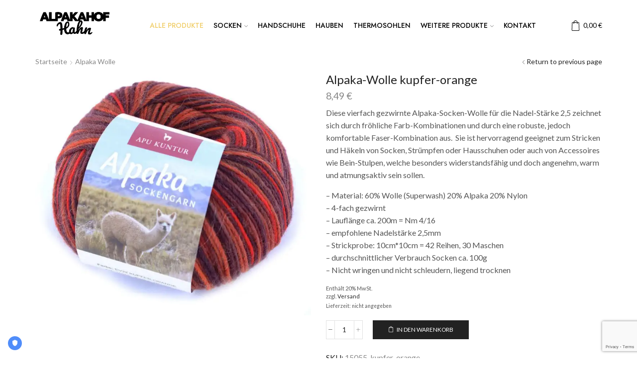

--- FILE ---
content_type: text/html; charset=UTF-8
request_url: https://www.alpakahof-hahn.at/shop/produkt/alpaka-wolle-kupfer-orange/
body_size: 45016
content:

<!DOCTYPE html>
<html lang="de" prefix="og: http://ogp.me/ns# fb: http://ogp.me/ns/fb#" >
<head>
	<meta charset="UTF-8" />
	<meta name="viewport" content="width=device-width, initial-scale=1.0, maximum-scale=1.0, user-scalable=0"/>
	<script id="truendoAutoBlock" type="text/javascript" src="https://cdn.priv.center/pc/truendo_cmp.pid.js" data-siteid="0be22ade-5fd2-4b1b-a8d2-8a537e0b4764"></script><meta name='robots' content='index, follow, max-image-preview:large, max-snippet:-1, max-video-preview:-1' />
	<style>img:is([sizes="auto" i], [sizes^="auto," i]) { contain-intrinsic-size: 3000px 1500px }</style>
	
<!-- Google Tag Manager for WordPress by gtm4wp.com -->
<script data-cfasync="false" data-pagespeed-no-defer>
	var gtm4wp_datalayer_name = "dataLayer";
	var dataLayer = dataLayer || [];
</script>
<!-- End Google Tag Manager for WordPress by gtm4wp.com --><script>window._wca = window._wca || [];</script>

	<!-- This site is optimized with the Yoast SEO plugin v26.1.1 - https://yoast.com/wordpress/plugins/seo/ -->
	<title>Alpaka-Wolle kupfer-orange - Alpaka Online-Shop</title>
	<link rel="canonical" href="https://www.alpakahof-hahn.at/shop/produkt/alpaka-wolle-kupfer-orange/" />
	<meta name="twitter:card" content="summary_large_image" />
	<meta name="twitter:title" content="Alpaka-Wolle kupfer-orange - Alpaka Online-Shop" />
	<meta name="twitter:description" content="Diese vierfach gezwirnte Alpaka-Socken-Wolle für die Nadel-Stärke 2,5 zeichnet sich durch fröhliche Farb-Kombinationen und durch eine robuste, jedoch komfortable Faser-Kombination aus.  Sie ist hervorragend geeignet zum Stricken und Häkeln von Socken, Strümpfen oder Hausschuhen oder auch von Accessoires wie Bein-Stulpen, welche besonders widerstandsfähig und doch angenehm, warm und atmungsaktiv sein sollen.  - Material: 60% Wolle (Superwash) 20% Alpaka 20% Nylon - 4-fach gezwirnt - Lauflänge ca. 200m = Nm 4/16 - empfohlene Nadelstärke 2,5mm - Strickprobe: 10cm*10cm = 42 Reihen, 30 Maschen - durchschnittlicher Verbrauch Socken ca. 100g - Nicht wringen und nicht schleudern, liegend trocknen" />
	<meta name="twitter:image" content="https://i0.wp.com/www.alpakahof-hahn.at/shop/wp-content/uploads/2018/10/15055-alpaka-wolle-kupfer-orange.jpg?fit=1363%2C1200&ssl=1" />
	<script type="application/ld+json" class="yoast-schema-graph">{"@context":"https://schema.org","@graph":[{"@type":"WebPage","@id":"https://www.alpakahof-hahn.at/shop/produkt/alpaka-wolle-kupfer-orange/","url":"https://www.alpakahof-hahn.at/shop/produkt/alpaka-wolle-kupfer-orange/","name":"Alpaka-Wolle kupfer-orange - Alpaka Online-Shop","isPartOf":{"@id":"https://www.alpakahof-hahn.at/shop/#website"},"primaryImageOfPage":{"@id":"https://www.alpakahof-hahn.at/shop/produkt/alpaka-wolle-kupfer-orange/#primaryimage"},"image":{"@id":"https://www.alpakahof-hahn.at/shop/produkt/alpaka-wolle-kupfer-orange/#primaryimage"},"thumbnailUrl":"https://i0.wp.com/www.alpakahof-hahn.at/shop/wp-content/uploads/2018/10/15055-alpaka-wolle-kupfer-orange.jpg?fit=1363%2C1200&ssl=1","datePublished":"2018-10-16T19:12:26+00:00","dateModified":"2025-07-20T18:30:30+00:00","breadcrumb":{"@id":"https://www.alpakahof-hahn.at/shop/produkt/alpaka-wolle-kupfer-orange/#breadcrumb"},"inLanguage":"de","potentialAction":[{"@type":"ReadAction","target":["https://www.alpakahof-hahn.at/shop/produkt/alpaka-wolle-kupfer-orange/"]}]},{"@type":"ImageObject","inLanguage":"de","@id":"https://www.alpakahof-hahn.at/shop/produkt/alpaka-wolle-kupfer-orange/#primaryimage","url":"https://i0.wp.com/www.alpakahof-hahn.at/shop/wp-content/uploads/2018/10/15055-alpaka-wolle-kupfer-orange.jpg?fit=1363%2C1200&ssl=1","contentUrl":"https://i0.wp.com/www.alpakahof-hahn.at/shop/wp-content/uploads/2018/10/15055-alpaka-wolle-kupfer-orange.jpg?fit=1363%2C1200&ssl=1","width":1363,"height":1200},{"@type":"BreadcrumbList","@id":"https://www.alpakahof-hahn.at/shop/produkt/alpaka-wolle-kupfer-orange/#breadcrumb","itemListElement":[{"@type":"ListItem","position":1,"name":"Shop","item":"https://www.alpakahof-hahn.at/shop/"},{"@type":"ListItem","position":2,"name":"Shop","item":"https://www.alpakahof-hahn.at/shop/shop/"},{"@type":"ListItem","position":3,"name":"Alpaka-Wolle kupfer-orange"}]},{"@type":"WebSite","@id":"https://www.alpakahof-hahn.at/shop/#website","url":"https://www.alpakahof-hahn.at/shop/","name":"Alpaka Online-Shop","description":"Der Hofladen der Familie Hahn","potentialAction":[{"@type":"SearchAction","target":{"@type":"EntryPoint","urlTemplate":"https://www.alpakahof-hahn.at/shop/?s={search_term_string}"},"query-input":{"@type":"PropertyValueSpecification","valueRequired":true,"valueName":"search_term_string"}}],"inLanguage":"de"}]}</script>
	<!-- / Yoast SEO plugin. -->


<link rel='dns-prefetch' href='//stats.wp.com' />
<link rel='dns-prefetch' href='//secure.gravatar.com' />
<link rel='dns-prefetch' href='//v0.wordpress.com' />
<link rel='preconnect' href='//i0.wp.com' />
<link rel="alternate" type="application/rss+xml" title="Alpaka Online-Shop &raquo; Feed" href="https://www.alpakahof-hahn.at/shop/feed/" />
<link rel="alternate" type="application/rss+xml" title="Alpaka Online-Shop &raquo; Kommentar-Feed" href="https://www.alpakahof-hahn.at/shop/comments/feed/" />
<script type="text/javascript">
/* <![CDATA[ */
window._wpemojiSettings = {"baseUrl":"https:\/\/s.w.org\/images\/core\/emoji\/16.0.1\/72x72\/","ext":".png","svgUrl":"https:\/\/s.w.org\/images\/core\/emoji\/16.0.1\/svg\/","svgExt":".svg","source":{"concatemoji":"https:\/\/www.alpakahof-hahn.at\/shop\/wp-includes\/js\/wp-emoji-release.min.js?ver=6.8.3"}};
/*! This file is auto-generated */
!function(s,n){var o,i,e;function c(e){try{var t={supportTests:e,timestamp:(new Date).valueOf()};sessionStorage.setItem(o,JSON.stringify(t))}catch(e){}}function p(e,t,n){e.clearRect(0,0,e.canvas.width,e.canvas.height),e.fillText(t,0,0);var t=new Uint32Array(e.getImageData(0,0,e.canvas.width,e.canvas.height).data),a=(e.clearRect(0,0,e.canvas.width,e.canvas.height),e.fillText(n,0,0),new Uint32Array(e.getImageData(0,0,e.canvas.width,e.canvas.height).data));return t.every(function(e,t){return e===a[t]})}function u(e,t){e.clearRect(0,0,e.canvas.width,e.canvas.height),e.fillText(t,0,0);for(var n=e.getImageData(16,16,1,1),a=0;a<n.data.length;a++)if(0!==n.data[a])return!1;return!0}function f(e,t,n,a){switch(t){case"flag":return n(e,"\ud83c\udff3\ufe0f\u200d\u26a7\ufe0f","\ud83c\udff3\ufe0f\u200b\u26a7\ufe0f")?!1:!n(e,"\ud83c\udde8\ud83c\uddf6","\ud83c\udde8\u200b\ud83c\uddf6")&&!n(e,"\ud83c\udff4\udb40\udc67\udb40\udc62\udb40\udc65\udb40\udc6e\udb40\udc67\udb40\udc7f","\ud83c\udff4\u200b\udb40\udc67\u200b\udb40\udc62\u200b\udb40\udc65\u200b\udb40\udc6e\u200b\udb40\udc67\u200b\udb40\udc7f");case"emoji":return!a(e,"\ud83e\udedf")}return!1}function g(e,t,n,a){var r="undefined"!=typeof WorkerGlobalScope&&self instanceof WorkerGlobalScope?new OffscreenCanvas(300,150):s.createElement("canvas"),o=r.getContext("2d",{willReadFrequently:!0}),i=(o.textBaseline="top",o.font="600 32px Arial",{});return e.forEach(function(e){i[e]=t(o,e,n,a)}),i}function t(e){var t=s.createElement("script");t.src=e,t.defer=!0,s.head.appendChild(t)}"undefined"!=typeof Promise&&(o="wpEmojiSettingsSupports",i=["flag","emoji"],n.supports={everything:!0,everythingExceptFlag:!0},e=new Promise(function(e){s.addEventListener("DOMContentLoaded",e,{once:!0})}),new Promise(function(t){var n=function(){try{var e=JSON.parse(sessionStorage.getItem(o));if("object"==typeof e&&"number"==typeof e.timestamp&&(new Date).valueOf()<e.timestamp+604800&&"object"==typeof e.supportTests)return e.supportTests}catch(e){}return null}();if(!n){if("undefined"!=typeof Worker&&"undefined"!=typeof OffscreenCanvas&&"undefined"!=typeof URL&&URL.createObjectURL&&"undefined"!=typeof Blob)try{var e="postMessage("+g.toString()+"("+[JSON.stringify(i),f.toString(),p.toString(),u.toString()].join(",")+"));",a=new Blob([e],{type:"text/javascript"}),r=new Worker(URL.createObjectURL(a),{name:"wpTestEmojiSupports"});return void(r.onmessage=function(e){c(n=e.data),r.terminate(),t(n)})}catch(e){}c(n=g(i,f,p,u))}t(n)}).then(function(e){for(var t in e)n.supports[t]=e[t],n.supports.everything=n.supports.everything&&n.supports[t],"flag"!==t&&(n.supports.everythingExceptFlag=n.supports.everythingExceptFlag&&n.supports[t]);n.supports.everythingExceptFlag=n.supports.everythingExceptFlag&&!n.supports.flag,n.DOMReady=!1,n.readyCallback=function(){n.DOMReady=!0}}).then(function(){return e}).then(function(){var e;n.supports.everything||(n.readyCallback(),(e=n.source||{}).concatemoji?t(e.concatemoji):e.wpemoji&&e.twemoji&&(t(e.twemoji),t(e.wpemoji)))}))}((window,document),window._wpemojiSettings);
/* ]]> */
</script>
<link rel='stylesheet' id='german-market-blocks-integrations-css' href='https://www.alpakahof-hahn.at/shop/wp-content/plugins/woocommerce-german-market/german-market-blocks/build/integrations.css?ver=3.52' type='text/css' media='all' />
<link rel='stylesheet' id='german-market-checkout-block-checkboxes-css' href='https://www.alpakahof-hahn.at/shop/wp-content/plugins/woocommerce-german-market/german-market-blocks/build/blocks/checkout-checkboxes/style-index.css?ver=3.52' type='text/css' media='all' />
<link rel='stylesheet' id='german-market-product-charging-device-css' href='https://www.alpakahof-hahn.at/shop/wp-content/plugins/woocommerce-german-market/german-market-blocks/build/blocks/product-charging-device/style-index.css?ver=3.52' type='text/css' media='all' />
<link rel='stylesheet' id='jetpack_related-posts-css' href='https://www.alpakahof-hahn.at/shop/wp-content/plugins/jetpack/modules/related-posts/related-posts.css?ver=20240116' type='text/css' media='all' />
<style id='wp-emoji-styles-inline-css' type='text/css'>

	img.wp-smiley, img.emoji {
		display: inline !important;
		border: none !important;
		box-shadow: none !important;
		height: 1em !important;
		width: 1em !important;
		margin: 0 0.07em !important;
		vertical-align: -0.1em !important;
		background: none !important;
		padding: 0 !important;
	}
</style>
<link rel='stylesheet' id='wp-block-library-css' href='https://www.alpakahof-hahn.at/shop/wp-includes/css/dist/block-library/style.min.css?ver=6.8.3' type='text/css' media='all' />
<style id='classic-theme-styles-inline-css' type='text/css'>
/*! This file is auto-generated */
.wp-block-button__link{color:#fff;background-color:#32373c;border-radius:9999px;box-shadow:none;text-decoration:none;padding:calc(.667em + 2px) calc(1.333em + 2px);font-size:1.125em}.wp-block-file__button{background:#32373c;color:#fff;text-decoration:none}
</style>
<link rel='stylesheet' id='mediaelement-css' href='https://www.alpakahof-hahn.at/shop/wp-includes/js/mediaelement/mediaelementplayer-legacy.min.css?ver=4.2.17' type='text/css' media='all' />
<link rel='stylesheet' id='wp-mediaelement-css' href='https://www.alpakahof-hahn.at/shop/wp-includes/js/mediaelement/wp-mediaelement.min.css?ver=6.8.3' type='text/css' media='all' />
<style id='jetpack-sharing-buttons-style-inline-css' type='text/css'>
.jetpack-sharing-buttons__services-list{display:flex;flex-direction:row;flex-wrap:wrap;gap:0;list-style-type:none;margin:5px;padding:0}.jetpack-sharing-buttons__services-list.has-small-icon-size{font-size:12px}.jetpack-sharing-buttons__services-list.has-normal-icon-size{font-size:16px}.jetpack-sharing-buttons__services-list.has-large-icon-size{font-size:24px}.jetpack-sharing-buttons__services-list.has-huge-icon-size{font-size:36px}@media print{.jetpack-sharing-buttons__services-list{display:none!important}}.editor-styles-wrapper .wp-block-jetpack-sharing-buttons{gap:0;padding-inline-start:0}ul.jetpack-sharing-buttons__services-list.has-background{padding:1.25em 2.375em}
</style>
<style id='global-styles-inline-css' type='text/css'>
:root{--wp--preset--aspect-ratio--square: 1;--wp--preset--aspect-ratio--4-3: 4/3;--wp--preset--aspect-ratio--3-4: 3/4;--wp--preset--aspect-ratio--3-2: 3/2;--wp--preset--aspect-ratio--2-3: 2/3;--wp--preset--aspect-ratio--16-9: 16/9;--wp--preset--aspect-ratio--9-16: 9/16;--wp--preset--color--black: #000000;--wp--preset--color--cyan-bluish-gray: #abb8c3;--wp--preset--color--white: #ffffff;--wp--preset--color--pale-pink: #f78da7;--wp--preset--color--vivid-red: #cf2e2e;--wp--preset--color--luminous-vivid-orange: #ff6900;--wp--preset--color--luminous-vivid-amber: #fcb900;--wp--preset--color--light-green-cyan: #7bdcb5;--wp--preset--color--vivid-green-cyan: #00d084;--wp--preset--color--pale-cyan-blue: #8ed1fc;--wp--preset--color--vivid-cyan-blue: #0693e3;--wp--preset--color--vivid-purple: #9b51e0;--wp--preset--gradient--vivid-cyan-blue-to-vivid-purple: linear-gradient(135deg,rgba(6,147,227,1) 0%,rgb(155,81,224) 100%);--wp--preset--gradient--light-green-cyan-to-vivid-green-cyan: linear-gradient(135deg,rgb(122,220,180) 0%,rgb(0,208,130) 100%);--wp--preset--gradient--luminous-vivid-amber-to-luminous-vivid-orange: linear-gradient(135deg,rgba(252,185,0,1) 0%,rgba(255,105,0,1) 100%);--wp--preset--gradient--luminous-vivid-orange-to-vivid-red: linear-gradient(135deg,rgba(255,105,0,1) 0%,rgb(207,46,46) 100%);--wp--preset--gradient--very-light-gray-to-cyan-bluish-gray: linear-gradient(135deg,rgb(238,238,238) 0%,rgb(169,184,195) 100%);--wp--preset--gradient--cool-to-warm-spectrum: linear-gradient(135deg,rgb(74,234,220) 0%,rgb(151,120,209) 20%,rgb(207,42,186) 40%,rgb(238,44,130) 60%,rgb(251,105,98) 80%,rgb(254,248,76) 100%);--wp--preset--gradient--blush-light-purple: linear-gradient(135deg,rgb(255,206,236) 0%,rgb(152,150,240) 100%);--wp--preset--gradient--blush-bordeaux: linear-gradient(135deg,rgb(254,205,165) 0%,rgb(254,45,45) 50%,rgb(107,0,62) 100%);--wp--preset--gradient--luminous-dusk: linear-gradient(135deg,rgb(255,203,112) 0%,rgb(199,81,192) 50%,rgb(65,88,208) 100%);--wp--preset--gradient--pale-ocean: linear-gradient(135deg,rgb(255,245,203) 0%,rgb(182,227,212) 50%,rgb(51,167,181) 100%);--wp--preset--gradient--electric-grass: linear-gradient(135deg,rgb(202,248,128) 0%,rgb(113,206,126) 100%);--wp--preset--gradient--midnight: linear-gradient(135deg,rgb(2,3,129) 0%,rgb(40,116,252) 100%);--wp--preset--font-size--small: 13px;--wp--preset--font-size--medium: 20px;--wp--preset--font-size--large: 36px;--wp--preset--font-size--x-large: 42px;--wp--preset--spacing--20: 0.44rem;--wp--preset--spacing--30: 0.67rem;--wp--preset--spacing--40: 1rem;--wp--preset--spacing--50: 1.5rem;--wp--preset--spacing--60: 2.25rem;--wp--preset--spacing--70: 3.38rem;--wp--preset--spacing--80: 5.06rem;--wp--preset--shadow--natural: 6px 6px 9px rgba(0, 0, 0, 0.2);--wp--preset--shadow--deep: 12px 12px 50px rgba(0, 0, 0, 0.4);--wp--preset--shadow--sharp: 6px 6px 0px rgba(0, 0, 0, 0.2);--wp--preset--shadow--outlined: 6px 6px 0px -3px rgba(255, 255, 255, 1), 6px 6px rgba(0, 0, 0, 1);--wp--preset--shadow--crisp: 6px 6px 0px rgba(0, 0, 0, 1);}:where(.is-layout-flex){gap: 0.5em;}:where(.is-layout-grid){gap: 0.5em;}body .is-layout-flex{display: flex;}.is-layout-flex{flex-wrap: wrap;align-items: center;}.is-layout-flex > :is(*, div){margin: 0;}body .is-layout-grid{display: grid;}.is-layout-grid > :is(*, div){margin: 0;}:where(.wp-block-columns.is-layout-flex){gap: 2em;}:where(.wp-block-columns.is-layout-grid){gap: 2em;}:where(.wp-block-post-template.is-layout-flex){gap: 1.25em;}:where(.wp-block-post-template.is-layout-grid){gap: 1.25em;}.has-black-color{color: var(--wp--preset--color--black) !important;}.has-cyan-bluish-gray-color{color: var(--wp--preset--color--cyan-bluish-gray) !important;}.has-white-color{color: var(--wp--preset--color--white) !important;}.has-pale-pink-color{color: var(--wp--preset--color--pale-pink) !important;}.has-vivid-red-color{color: var(--wp--preset--color--vivid-red) !important;}.has-luminous-vivid-orange-color{color: var(--wp--preset--color--luminous-vivid-orange) !important;}.has-luminous-vivid-amber-color{color: var(--wp--preset--color--luminous-vivid-amber) !important;}.has-light-green-cyan-color{color: var(--wp--preset--color--light-green-cyan) !important;}.has-vivid-green-cyan-color{color: var(--wp--preset--color--vivid-green-cyan) !important;}.has-pale-cyan-blue-color{color: var(--wp--preset--color--pale-cyan-blue) !important;}.has-vivid-cyan-blue-color{color: var(--wp--preset--color--vivid-cyan-blue) !important;}.has-vivid-purple-color{color: var(--wp--preset--color--vivid-purple) !important;}.has-black-background-color{background-color: var(--wp--preset--color--black) !important;}.has-cyan-bluish-gray-background-color{background-color: var(--wp--preset--color--cyan-bluish-gray) !important;}.has-white-background-color{background-color: var(--wp--preset--color--white) !important;}.has-pale-pink-background-color{background-color: var(--wp--preset--color--pale-pink) !important;}.has-vivid-red-background-color{background-color: var(--wp--preset--color--vivid-red) !important;}.has-luminous-vivid-orange-background-color{background-color: var(--wp--preset--color--luminous-vivid-orange) !important;}.has-luminous-vivid-amber-background-color{background-color: var(--wp--preset--color--luminous-vivid-amber) !important;}.has-light-green-cyan-background-color{background-color: var(--wp--preset--color--light-green-cyan) !important;}.has-vivid-green-cyan-background-color{background-color: var(--wp--preset--color--vivid-green-cyan) !important;}.has-pale-cyan-blue-background-color{background-color: var(--wp--preset--color--pale-cyan-blue) !important;}.has-vivid-cyan-blue-background-color{background-color: var(--wp--preset--color--vivid-cyan-blue) !important;}.has-vivid-purple-background-color{background-color: var(--wp--preset--color--vivid-purple) !important;}.has-black-border-color{border-color: var(--wp--preset--color--black) !important;}.has-cyan-bluish-gray-border-color{border-color: var(--wp--preset--color--cyan-bluish-gray) !important;}.has-white-border-color{border-color: var(--wp--preset--color--white) !important;}.has-pale-pink-border-color{border-color: var(--wp--preset--color--pale-pink) !important;}.has-vivid-red-border-color{border-color: var(--wp--preset--color--vivid-red) !important;}.has-luminous-vivid-orange-border-color{border-color: var(--wp--preset--color--luminous-vivid-orange) !important;}.has-luminous-vivid-amber-border-color{border-color: var(--wp--preset--color--luminous-vivid-amber) !important;}.has-light-green-cyan-border-color{border-color: var(--wp--preset--color--light-green-cyan) !important;}.has-vivid-green-cyan-border-color{border-color: var(--wp--preset--color--vivid-green-cyan) !important;}.has-pale-cyan-blue-border-color{border-color: var(--wp--preset--color--pale-cyan-blue) !important;}.has-vivid-cyan-blue-border-color{border-color: var(--wp--preset--color--vivid-cyan-blue) !important;}.has-vivid-purple-border-color{border-color: var(--wp--preset--color--vivid-purple) !important;}.has-vivid-cyan-blue-to-vivid-purple-gradient-background{background: var(--wp--preset--gradient--vivid-cyan-blue-to-vivid-purple) !important;}.has-light-green-cyan-to-vivid-green-cyan-gradient-background{background: var(--wp--preset--gradient--light-green-cyan-to-vivid-green-cyan) !important;}.has-luminous-vivid-amber-to-luminous-vivid-orange-gradient-background{background: var(--wp--preset--gradient--luminous-vivid-amber-to-luminous-vivid-orange) !important;}.has-luminous-vivid-orange-to-vivid-red-gradient-background{background: var(--wp--preset--gradient--luminous-vivid-orange-to-vivid-red) !important;}.has-very-light-gray-to-cyan-bluish-gray-gradient-background{background: var(--wp--preset--gradient--very-light-gray-to-cyan-bluish-gray) !important;}.has-cool-to-warm-spectrum-gradient-background{background: var(--wp--preset--gradient--cool-to-warm-spectrum) !important;}.has-blush-light-purple-gradient-background{background: var(--wp--preset--gradient--blush-light-purple) !important;}.has-blush-bordeaux-gradient-background{background: var(--wp--preset--gradient--blush-bordeaux) !important;}.has-luminous-dusk-gradient-background{background: var(--wp--preset--gradient--luminous-dusk) !important;}.has-pale-ocean-gradient-background{background: var(--wp--preset--gradient--pale-ocean) !important;}.has-electric-grass-gradient-background{background: var(--wp--preset--gradient--electric-grass) !important;}.has-midnight-gradient-background{background: var(--wp--preset--gradient--midnight) !important;}.has-small-font-size{font-size: var(--wp--preset--font-size--small) !important;}.has-medium-font-size{font-size: var(--wp--preset--font-size--medium) !important;}.has-large-font-size{font-size: var(--wp--preset--font-size--large) !important;}.has-x-large-font-size{font-size: var(--wp--preset--font-size--x-large) !important;}
:where(.wp-block-post-template.is-layout-flex){gap: 1.25em;}:where(.wp-block-post-template.is-layout-grid){gap: 1.25em;}
:where(.wp-block-columns.is-layout-flex){gap: 2em;}:where(.wp-block-columns.is-layout-grid){gap: 2em;}
:root :where(.wp-block-pullquote){font-size: 1.5em;line-height: 1.6;}
</style>
<link rel='stylesheet' id='contact-form-7-css' href='https://www.alpakahof-hahn.at/shop/wp-content/plugins/contact-form-7/includes/css/styles.css?ver=6.1.2' type='text/css' media='all' />
<link rel='stylesheet' id='image-hover-effects-css-css' href='https://www.alpakahof-hahn.at/shop/wp-content/plugins/mega-addons-for-visual-composer/css/ihover.css?ver=6.8.3' type='text/css' media='all' />
<link rel='stylesheet' id='style-css-css' href='https://www.alpakahof-hahn.at/shop/wp-content/plugins/mega-addons-for-visual-composer/css/style.css?ver=6.8.3' type='text/css' media='all' />
<link rel='stylesheet' id='font-awesome-latest-css' href='https://www.alpakahof-hahn.at/shop/wp-content/plugins/mega-addons-for-visual-composer/css/font-awesome/css/all.css?ver=6.8.3' type='text/css' media='all' />
<link rel='stylesheet' id='woof-css' href='https://www.alpakahof-hahn.at/shop/wp-content/plugins/woocommerce-products-filter/css/front.css?ver=1.3.7.1' type='text/css' media='all' />
<style id='woof-inline-css' type='text/css'>

.woof_products_top_panel li span, .woof_products_top_panel2 li span{background: url(https://www.alpakahof-hahn.at/shop/wp-content/plugins/woocommerce-products-filter/img/delete.png);background-size: 14px 14px;background-repeat: no-repeat;background-position: right;}
.woof_edit_view{
                    display: none;
                }
</style>
<link rel='stylesheet' id='chosen-drop-down-css' href='https://www.alpakahof-hahn.at/shop/wp-content/plugins/woocommerce-products-filter/js/chosen/chosen.min.css?ver=1.3.7.1' type='text/css' media='all' />
<link rel='stylesheet' id='woof_by_author_html_items-css' href='https://www.alpakahof-hahn.at/shop/wp-content/plugins/woocommerce-products-filter/ext/by_author/css/by_author.css?ver=1.3.7.1' type='text/css' media='all' />
<link rel='stylesheet' id='woof_by_instock_html_items-css' href='https://www.alpakahof-hahn.at/shop/wp-content/plugins/woocommerce-products-filter/ext/by_instock/css/by_instock.css?ver=1.3.7.1' type='text/css' media='all' />
<link rel='stylesheet' id='woof_by_onsales_html_items-css' href='https://www.alpakahof-hahn.at/shop/wp-content/plugins/woocommerce-products-filter/ext/by_onsales/css/by_onsales.css?ver=1.3.7.1' type='text/css' media='all' />
<link rel='stylesheet' id='woof_by_text_html_items-css' href='https://www.alpakahof-hahn.at/shop/wp-content/plugins/woocommerce-products-filter/ext/by_text/assets/css/front.css?ver=1.3.7.1' type='text/css' media='all' />
<link rel='stylesheet' id='woof_label_html_items-css' href='https://www.alpakahof-hahn.at/shop/wp-content/plugins/woocommerce-products-filter/ext/label/css/html_types/label.css?ver=1.3.7.1' type='text/css' media='all' />
<link rel='stylesheet' id='woof_select_radio_check_html_items-css' href='https://www.alpakahof-hahn.at/shop/wp-content/plugins/woocommerce-products-filter/ext/select_radio_check/css/html_types/select_radio_check.css?ver=1.3.7.1' type='text/css' media='all' />
<link rel='stylesheet' id='woof_sd_html_items_checkbox-css' href='https://www.alpakahof-hahn.at/shop/wp-content/plugins/woocommerce-products-filter/ext/smart_designer/css/elements/checkbox.css?ver=1.3.7.1' type='text/css' media='all' />
<link rel='stylesheet' id='woof_sd_html_items_radio-css' href='https://www.alpakahof-hahn.at/shop/wp-content/plugins/woocommerce-products-filter/ext/smart_designer/css/elements/radio.css?ver=1.3.7.1' type='text/css' media='all' />
<link rel='stylesheet' id='woof_sd_html_items_switcher-css' href='https://www.alpakahof-hahn.at/shop/wp-content/plugins/woocommerce-products-filter/ext/smart_designer/css/elements/switcher.css?ver=1.3.7.1' type='text/css' media='all' />
<link rel='stylesheet' id='woof_sd_html_items_color-css' href='https://www.alpakahof-hahn.at/shop/wp-content/plugins/woocommerce-products-filter/ext/smart_designer/css/elements/color.css?ver=1.3.7.1' type='text/css' media='all' />
<link rel='stylesheet' id='woof_sd_html_items_tooltip-css' href='https://www.alpakahof-hahn.at/shop/wp-content/plugins/woocommerce-products-filter/ext/smart_designer/css/tooltip.css?ver=1.3.7.1' type='text/css' media='all' />
<link rel='stylesheet' id='woof_sd_html_items_front-css' href='https://www.alpakahof-hahn.at/shop/wp-content/plugins/woocommerce-products-filter/ext/smart_designer/css/front.css?ver=1.3.7.1' type='text/css' media='all' />
<link rel='stylesheet' id='woof-switcher23-css' href='https://www.alpakahof-hahn.at/shop/wp-content/plugins/woocommerce-products-filter/css/switcher.css?ver=1.3.7.1' type='text/css' media='all' />
<style id='woocommerce-inline-inline-css' type='text/css'>
.woocommerce form .form-row .required { visibility: visible; }
</style>
<link rel='stylesheet' id='subscriptio_frontend-css' href='https://www.alpakahof-hahn.at/shop/wp-content/plugins/subscriptio/assets/css/frontend.css?ver=2.3.6' type='text/css' media='all' />
<link rel='stylesheet' id='mwb_gw_common_css-css' href='https://www.alpakahof-hahn.at/shop/wp-content/plugins/giftware/assets/css/mwb_gw_common.css?ver=6.8.3' type='text/css' media='all' />
<link rel='stylesheet' id='woo-variation-swatches-css' href='https://www.alpakahof-hahn.at/shop/wp-content/plugins/woo-variation-swatches/assets/css/frontend.min.css?ver=1760562408' type='text/css' media='all' />
<style id='woo-variation-swatches-inline-css' type='text/css'>
:root {
--wvs-tick:url("data:image/svg+xml;utf8,%3Csvg filter='drop-shadow(0px 0px 2px rgb(0 0 0 / .8))' xmlns='http://www.w3.org/2000/svg'  viewBox='0 0 30 30'%3E%3Cpath fill='none' stroke='%23ffffff' stroke-linecap='round' stroke-linejoin='round' stroke-width='4' d='M4 16L11 23 27 7'/%3E%3C/svg%3E");

--wvs-cross:url("data:image/svg+xml;utf8,%3Csvg filter='drop-shadow(0px 0px 5px rgb(255 255 255 / .6))' xmlns='http://www.w3.org/2000/svg' width='72px' height='72px' viewBox='0 0 24 24'%3E%3Cpath fill='none' stroke='%23ff0000' stroke-linecap='round' stroke-width='0.6' d='M5 5L19 19M19 5L5 19'/%3E%3C/svg%3E");
--wvs-single-product-item-width:30px;
--wvs-single-product-item-height:30px;
--wvs-single-product-item-font-size:16px}
</style>
<link rel='stylesheet' id='brands-styles-css' href='https://www.alpakahof-hahn.at/shop/wp-content/plugins/woocommerce/assets/css/brands.css?ver=10.2.2' type='text/css' media='all' />
<link rel='stylesheet' id='wc-stripe-styles-css' href='https://www.alpakahof-hahn.at/shop/wp-content/plugins/woo-stripe-payment/assets/build/stripe.css?ver=3.3.94' type='text/css' media='all' />
<link rel='stylesheet' id='js_composer_front-css' href='https://www.alpakahof-hahn.at/shop/wp-content/plugins/js_composer/assets/css/js_composer.min.css?ver=8.0' type='text/css' media='all' />
<link rel='stylesheet' id='dhvc-woocommerce-page-awesome-css' href='https://www.alpakahof-hahn.at/shop/wp-content/plugins/dhvc-woocommerce-page/assets/fonts/awesome/css/font-awesome.min.css?ver=4.0.3' type='text/css' media='all' />
<link rel='stylesheet' id='dhvc-woocommerce-page-css' href='https://www.alpakahof-hahn.at/shop/wp-content/plugins/dhvc-woocommerce-page/assets/css/style.css?ver=3.0.7' type='text/css' media='all' />
<link rel='stylesheet' id='sp-dsgvo_twbs4_grid-css' href='https://www.alpakahof-hahn.at/shop/wp-content/plugins/shapepress-dsgvo/public/css/bootstrap-grid.min.css?ver=3.1.35' type='text/css' media='all' />
<link rel='stylesheet' id='sp-dsgvo-css' href='https://www.alpakahof-hahn.at/shop/wp-content/plugins/shapepress-dsgvo/public/css/sp-dsgvo-public.min.css?ver=3.1.35' type='text/css' media='all' />
<link rel='stylesheet' id='sp-dsgvo_popup-css' href='https://www.alpakahof-hahn.at/shop/wp-content/plugins/shapepress-dsgvo/public/css/sp-dsgvo-popup.min.css?ver=3.1.35' type='text/css' media='all' />
<link rel='stylesheet' id='simplebar-css' href='https://www.alpakahof-hahn.at/shop/wp-content/plugins/shapepress-dsgvo/public/css/simplebar.min.css?ver=6.8.3' type='text/css' media='all' />
<link rel='stylesheet' id='threesixty-css' href='https://www.alpakahof-hahn.at/shop/wp-content/plugins/smart-product-viewer/includes/css/360.css?ver=6.8.3' type='text/css' media='all' />
<link rel='stylesheet' id='magnific-popup-css' href='https://www.alpakahof-hahn.at/shop/wp-content/plugins/smart-product-viewer/includes/css/magnific-popup.css?ver=6.8.3' type='text/css' media='all' />
<link rel='stylesheet' id='german-market-blocks-order-button-position-css' href='https://www.alpakahof-hahn.at/shop/wp-content/plugins/woocommerce-german-market/german-market-blocks/additional-css/order-button-checkout-fields.css?ver=3.52' type='text/css' media='all' />
<link rel='stylesheet' id='woocommerce-de_frontend_styles-css' href='https://www.alpakahof-hahn.at/shop/wp-content/plugins/woocommerce-german-market/css/frontend.min.css?ver=3.52' type='text/css' media='all' />
<link rel='stylesheet' id='etheme-parent-style-css' href='https://www.alpakahof-hahn.at/shop/wp-content/themes/xstore/xstore.min.css?ver=1.0' type='text/css' media='all' />
<link rel='stylesheet' id='etheme-swatches-style-css' href='https://www.alpakahof-hahn.at/shop/wp-content/themes/xstore/css/swatches.min.css?ver=1.0' type='text/css' media='all' />
<link rel='stylesheet' id='etheme-wpb-style-css' href='https://www.alpakahof-hahn.at/shop/wp-content/themes/xstore/css/wpb.min.css?ver=1.0' type='text/css' media='all' />
<link rel='stylesheet' id='etheme-breadcrumbs-css' href='https://www.alpakahof-hahn.at/shop/wp-content/themes/xstore/css/modules/breadcrumbs.min.css?ver=1.0' type='text/css' media='all' />
<link rel='stylesheet' id='etheme-back-top-css' href='https://www.alpakahof-hahn.at/shop/wp-content/themes/xstore/css/modules/back-top.min.css?ver=1.0' type='text/css' media='all' />
<link rel='stylesheet' id='etheme-woocommerce-css' href='https://www.alpakahof-hahn.at/shop/wp-content/themes/xstore/css/modules/woocommerce/global.min.css?ver=1.0' type='text/css' media='all' />
<link rel='stylesheet' id='etheme-woocommerce-archive-css' href='https://www.alpakahof-hahn.at/shop/wp-content/themes/xstore/css/modules/woocommerce/archive.min.css?ver=1.0' type='text/css' media='all' />
<link rel='stylesheet' id='etheme-single-product-css' href='https://www.alpakahof-hahn.at/shop/wp-content/themes/xstore/css/modules/woocommerce/single-product/single-product.min.css?ver=1.0' type='text/css' media='all' />
<link rel='stylesheet' id='etheme-single-product-elements-css' href='https://www.alpakahof-hahn.at/shop/wp-content/themes/xstore/css/modules/woocommerce/single-product/single-product-elements.min.css?ver=1.0' type='text/css' media='all' />
<link rel='stylesheet' id='etheme-star-rating-css' href='https://www.alpakahof-hahn.at/shop/wp-content/themes/xstore/css/modules/star-rating.min.css?ver=1.0' type='text/css' media='all' />
<link rel='stylesheet' id='etheme-comments-css' href='https://www.alpakahof-hahn.at/shop/wp-content/themes/xstore/css/modules/comments.min.css?ver=1.0' type='text/css' media='all' />
<link rel='stylesheet' id='etheme-single-post-meta-css' href='https://www.alpakahof-hahn.at/shop/wp-content/themes/xstore/css/modules/blog/single-post/meta.min.css?ver=1.0' type='text/css' media='all' />
<link rel='stylesheet' id='etheme-contact-forms-css' href='https://www.alpakahof-hahn.at/shop/wp-content/themes/xstore/css/modules/contact-forms.min.css?ver=1.0' type='text/css' media='all' />
<style id='xstore-icons-font-inline-css' type='text/css'>
@font-face {
				  font-family: 'xstore-icons';
				  src:
				    url('https://www.alpakahof-hahn.at/shop/wp-content/themes/xstore/fonts/xstore-icons-light.ttf') format('truetype'),
				    url('https://www.alpakahof-hahn.at/shop/wp-content/themes/xstore/fonts/xstore-icons-light.woff2') format('woff2'),
				    url('https://www.alpakahof-hahn.at/shop/wp-content/themes/xstore/fonts/xstore-icons-light.woff') format('woff'),
				    url('https://www.alpakahof-hahn.at/shop/wp-content/themes/xstore/fonts/xstore-icons-light.svg#xstore-icons') format('svg');
				  font-weight: normal;
				  font-style: normal;
				  font-display: swap;
				}
</style>
<link rel='stylesheet' id='etheme-header-menu-css' href='https://www.alpakahof-hahn.at/shop/wp-content/themes/xstore/css/modules/layout/header/parts/menu.min.css?ver=1.0' type='text/css' media='all' />
<link rel='stylesheet' id='xstore-kirki-styles-css' href='https://www.alpakahof-hahn.at/shop/wp-content/uploads/xstore/kirki-styles.css?ver=1737724271011' type='text/css' media='all' />
<link rel='stylesheet' id='cwginstock_frontend_css-css' href='https://www.alpakahof-hahn.at/shop/wp-content/plugins/back-in-stock-notifier-for-woocommerce/assets/css/frontend.min.css?ver=6.1.2' type='text/css' media='' />
<link rel='stylesheet' id='cwginstock_bootstrap-css' href='https://www.alpakahof-hahn.at/shop/wp-content/plugins/back-in-stock-notifier-for-woocommerce/assets/css/bootstrap.min.css?ver=6.1.2' type='text/css' media='' />
<script type="text/template" id="tmpl-variation-template">
	<div class="woocommerce-variation-description">{{{ data.variation.variation_description }}}</div>
	<div class="woocommerce-variation-price">{{{ data.variation.price_html }}}</div>
	<div class="woocommerce-variation-availability">{{{ data.variation.availability_html }}}</div>
</script>
<script type="text/template" id="tmpl-unavailable-variation-template">
	<p role="alert">Dieses Produkt ist leider nicht verfügbar. Bitte wähle eine andere Kombination.</p>
</script>
<script type="text/javascript" id="jetpack_related-posts-js-extra">
/* <![CDATA[ */
var related_posts_js_options = {"post_heading":"h4"};
/* ]]> */
</script>
<script type="text/javascript" src="https://www.alpakahof-hahn.at/shop/wp-content/plugins/jetpack/_inc/build/related-posts/related-posts.min.js?ver=20240116" id="jetpack_related-posts-js"></script>
<script type="text/javascript" id="woof-husky-js-extra">
/* <![CDATA[ */
var woof_husky_txt = {"ajax_url":"https:\/\/www.alpakahof-hahn.at\/shop\/wp-admin\/admin-ajax.php","plugin_uri":"https:\/\/www.alpakahof-hahn.at\/shop\/wp-content\/plugins\/woocommerce-products-filter\/ext\/by_text\/","loader":"https:\/\/www.alpakahof-hahn.at\/shop\/wp-content\/plugins\/woocommerce-products-filter\/ext\/by_text\/assets\/img\/ajax-loader.gif","not_found":"Nothing found!","prev":"Prev","next":"Next","site_link":"https:\/\/www.alpakahof-hahn.at\/shop","default_data":{"placeholder":"","behavior":"title","search_by_full_word":0,"autocomplete":1,"how_to_open_links":0,"taxonomy_compatibility":0,"sku_compatibility":0,"custom_fields":"","search_desc_variant":0,"view_text_length":10,"min_symbols":3,"max_posts":10,"image":"","notes_for_customer":"","template":"default","max_open_height":300,"page":0}};
/* ]]> */
</script>
<script type="text/javascript" src="https://www.alpakahof-hahn.at/shop/wp-content/plugins/woocommerce-products-filter/ext/by_text/assets/js/husky.js?ver=1.3.7.1" id="woof-husky-js"></script>
<script type="text/javascript" src="https://www.alpakahof-hahn.at/shop/wp-includes/js/jquery/jquery.min.js?ver=3.7.1" id="jquery-core-js"></script>
<script type="text/javascript" src="https://www.alpakahof-hahn.at/shop/wp-includes/js/jquery/jquery-migrate.min.js?ver=3.4.1" id="jquery-migrate-js"></script>
<script type="text/javascript" src="https://www.alpakahof-hahn.at/shop/wp-content/plugins/truendo/public/js/truendo-public.js?ver=2.3.2" id="truendo_wordpress-js"></script>
<script type="text/javascript" src="https://www.alpakahof-hahn.at/shop/wp-content/plugins/woocommerce/assets/js/jquery-blockui/jquery.blockUI.min.js?ver=2.7.0-wc.10.2.2" id="jquery-blockui-js" data-wp-strategy="defer"></script>
<script type="text/javascript" id="wc-add-to-cart-js-extra">
/* <![CDATA[ */
var wc_add_to_cart_params = {"ajax_url":"\/shop\/wp-admin\/admin-ajax.php","wc_ajax_url":"\/shop\/?wc-ajax=%%endpoint%%","i18n_view_cart":"Warenkorb anzeigen","cart_url":"https:\/\/www.alpakahof-hahn.at\/shop\/warenkorb\/","is_cart":"","cart_redirect_after_add":"no"};
/* ]]> */
</script>
<script type="text/javascript" src="https://www.alpakahof-hahn.at/shop/wp-content/plugins/woocommerce/assets/js/frontend/add-to-cart.min.js?ver=10.2.2" id="wc-add-to-cart-js" data-wp-strategy="defer"></script>
<script type="text/javascript" src="https://www.alpakahof-hahn.at/shop/wp-content/plugins/woocommerce/assets/js/zoom/jquery.zoom.min.js?ver=1.7.21-wc.10.2.2" id="zoom-js" defer="defer" data-wp-strategy="defer"></script>
<script type="text/javascript" id="wc-single-product-js-extra">
/* <![CDATA[ */
var wc_single_product_params = {"i18n_required_rating_text":"Bitte w\u00e4hle eine Bewertung","i18n_rating_options":["1 von 5\u00a0Sternen","2 von 5\u00a0Sternen","3 von 5\u00a0Sternen","4 von 5\u00a0Sternen","5 von 5\u00a0Sternen"],"i18n_product_gallery_trigger_text":"Bildergalerie im Vollbildmodus anzeigen","review_rating_required":"yes","flexslider":{"rtl":false,"animation":"slide","smoothHeight":true,"directionNav":false,"controlNav":"thumbnails","slideshow":false,"animationSpeed":500,"animationLoop":false,"allowOneSlide":false},"zoom_enabled":"1","zoom_options":[],"photoswipe_enabled":"","photoswipe_options":{"shareEl":false,"closeOnScroll":false,"history":false,"hideAnimationDuration":0,"showAnimationDuration":0},"flexslider_enabled":""};
/* ]]> */
</script>
<script type="text/javascript" src="https://www.alpakahof-hahn.at/shop/wp-content/plugins/woocommerce/assets/js/frontend/single-product.min.js?ver=10.2.2" id="wc-single-product-js" defer="defer" data-wp-strategy="defer"></script>
<script type="text/javascript" src="https://www.alpakahof-hahn.at/shop/wp-content/plugins/woocommerce/assets/js/js-cookie/js.cookie.min.js?ver=2.1.4-wc.10.2.2" id="js-cookie-js" data-wp-strategy="defer"></script>
<script type="text/javascript" id="subscriptio_frontend-js-extra">
/* <![CDATA[ */
var subscriptio_vars = {"confirm_pause":"Are you sure you want to pause this subscription?","confirm_resume":"Are you sure you want to resume this subscription?","confirm_cancel":"Are you sure you want to cancel this subscription?"};
/* ]]> */
</script>
<script type="text/javascript" src="https://www.alpakahof-hahn.at/shop/wp-content/plugins/subscriptio/assets/js/frontend.js?ver=2.3.6" id="subscriptio_frontend-js"></script>
<script type="text/javascript" src="https://www.alpakahof-hahn.at/shop/wp-includes/js/jquery/ui/core.min.js?ver=1.13.3" id="jquery-ui-core-js"></script>
<script type="text/javascript" src="https://www.alpakahof-hahn.at/shop/wp-includes/js/jquery/ui/datepicker.min.js?ver=1.13.3" id="jquery-ui-datepicker-js"></script>
<script type="text/javascript" id="jquery-ui-datepicker-js-after">
/* <![CDATA[ */
jQuery(function(jQuery){jQuery.datepicker.setDefaults({"closeText":"Schlie\u00dfen","currentText":"Heute","monthNames":["Januar","Februar","M\u00e4rz","April","Mai","Juni","Juli","August","September","Oktober","November","Dezember"],"monthNamesShort":["Jan.","Feb.","M\u00e4rz","Apr.","Mai","Juni","Juli","Aug.","Sep.","Okt.","Nov.","Dez."],"nextText":"Weiter","prevText":"Zur\u00fcck","dayNames":["Sonntag","Montag","Dienstag","Mittwoch","Donnerstag","Freitag","Samstag"],"dayNamesShort":["So.","Mo.","Di.","Mi.","Do.","Fr.","Sa."],"dayNamesMin":["S","M","D","M","D","F","S"],"dateFormat":"d. MM yy","firstDay":1,"isRTL":false});});
/* ]]> */
</script>
<script type="text/javascript" id="mwb_gw_balance_check-js-extra">
/* <![CDATA[ */
var mwb_check = {"ajaxurl":"https:\/\/www.alpakahof-hahn.at\/shop\/wp-admin\/admin-ajax.php","empty":"Es d\u00fcrfen keine Formularfelder leer bleiben.","invalid_coupon":"Entered Code is not Valid","invalid_email":"Entered Email is not Valid","mwb_gw_nonce":"79dc96b9ca"};
/* ]]> */
</script>
<script type="text/javascript" src="https://www.alpakahof-hahn.at/shop/wp-content/plugins/giftware/assets/js/mwb-gw-balance-checker.js?ver=6.8.3" id="mwb_gw_balance_check-js"></script>
<script type="text/javascript" src="https://www.alpakahof-hahn.at/shop/wp-content/plugins/js_composer/assets/js/vendors/woocommerce-add-to-cart.js?ver=8.0" id="vc_woocommerce-add-to-cart-js-js"></script>
<script type="text/javascript" src="https://www.alpakahof-hahn.at/shop/wp-includes/js/underscore.min.js?ver=1.13.7" id="underscore-js"></script>
<script type="text/javascript" id="wp-util-js-extra">
/* <![CDATA[ */
var _wpUtilSettings = {"ajax":{"url":"\/shop\/wp-admin\/admin-ajax.php"}};
/* ]]> */
</script>
<script type="text/javascript" src="https://www.alpakahof-hahn.at/shop/wp-includes/js/wp-util.min.js?ver=6.8.3" id="wp-util-js"></script>
<script type="text/javascript" src="https://stats.wp.com/s-202547.js" id="woocommerce-analytics-js" defer="defer" data-wp-strategy="defer"></script>
<script type="text/javascript" id="sp-dsgvo-js-extra">
/* <![CDATA[ */
var spDsgvoGeneralConfig = {"ajaxUrl":"https:\/\/www.alpakahof-hahn.at\/shop\/wp-admin\/admin-ajax.php","wpJsonUrl":"https:\/\/www.alpakahof-hahn.at\/shop\/wp-json\/legalweb\/v1\/","cookieName":"sp_dsgvo_cookie_settings","cookieVersion":"0","cookieLifeTime":"86400","cookieLifeTimeDismiss":"86400","locale":"de_DE","privacyPolicyPageId":"4871","privacyPolicyPageUrl":"https:\/\/www.alpakahof-hahn.at\/shop\/datenschutzerklaerung\/","imprintPageId":"4872","imprintPageUrl":"https:\/\/www.alpakahof-hahn.at\/shop\/impressum\/","showNoticeOnClose":"1","initialDisplayType":"none","allIntegrationSlugs":[],"noticeHideEffect":"none","noticeOnScroll":"","noticeOnScrollOffset":"100","currentPageId":"5356","forceCookieInfo":"1","clientSideBlocking":"0"};
var spDsgvoIntegrationConfig = [];
/* ]]> */
</script>
<script type="text/javascript" src="https://www.alpakahof-hahn.at/shop/wp-content/plugins/shapepress-dsgvo/public/js/sp-dsgvo-public.min.js?ver=3.1.35" id="sp-dsgvo-js"></script>
<script type="text/javascript" src="https://www.alpakahof-hahn.at/shop/wp-content/plugins/smart-product-viewer/includes/js/jquery.magnific-popup.min.js?ver=6.8.3" id="magnific-popup-js"></script>
<script type="text/javascript" src="https://www.alpakahof-hahn.at/shop/wp-content/plugins/smart-product-viewer/includes/js/smart.product.min.js?ver=6.8.3" id="smart-product-js"></script>
<script type="text/javascript" id="woocommerce_de_frontend-js-extra">
/* <![CDATA[ */
var sepa_ajax_object = {"ajax_url":"https:\/\/www.alpakahof-hahn.at\/shop\/wp-admin\/admin-ajax.php","nonce":"314e7344db"};
var woocommerce_remove_updated_totals = {"val":"0"};
var woocommerce_payment_update = {"val":"1"};
var german_market_price_variable_products = {"val":"gm_default"};
var german_market_price_variable_theme_extra_element = {"val":"none"};
var german_market_legal_info_product_reviews = {"element":".woocommerce-Reviews .commentlist","activated":"off"};
var ship_different_address = {"message":"<p class=\"woocommerce-notice woocommerce-notice--info woocommerce-info\" id=\"german-market-puchase-on-account-message\">\"Lieferung an eine andere Adresse senden\" ist f\u00fcr die gew\u00e4hlte Zahlungsart \"Kauf auf Rechnung\" nicht verf\u00fcgbar und wurde deaktiviert!<\/p>","before_element":".woocommerce-checkout-payment"};
/* ]]> */
</script>
<script type="text/javascript" src="https://www.alpakahof-hahn.at/shop/wp-content/plugins/woocommerce-german-market/js/WooCommerce-German-Market-Frontend.min.js?ver=3.52" id="woocommerce_de_frontend-js"></script>
<script type="text/javascript" id="wc-add-to-cart-variation-js-extra">
/* <![CDATA[ */
var wc_add_to_cart_variation_params = {"wc_ajax_url":"\/shop\/?wc-ajax=%%endpoint%%","i18n_no_matching_variations_text":"Es entsprechen leider keine Produkte deiner Auswahl. Bitte w\u00e4hle eine andere Kombination.","i18n_make_a_selection_text":"Bitte w\u00e4hle die Produktoptionen, bevor du den Artikel in den Warenkorb legst.","i18n_unavailable_text":"Dieses Produkt ist leider nicht verf\u00fcgbar. Bitte w\u00e4hle eine andere Kombination.","i18n_reset_alert_text":"Deine Auswahl wurde zur\u00fcckgesetzt. Bitte w\u00e4hle Produktoptionen aus, bevor du den Artikel in den Warenkorb legst.","woo_variation_swatches_ajax_variation_threshold_min":"200","woo_variation_swatches_ajax_variation_threshold_max":"100","woo_variation_swatches_total_children":{}};
/* ]]> */
</script>
<script type="text/javascript" src="https://www.alpakahof-hahn.at/shop/wp-content/plugins/woocommerce/assets/js/frontend/add-to-cart-variation.min.js?ver=10.2.2" id="wc-add-to-cart-variation-js" defer="defer" data-wp-strategy="defer"></script>
<script></script><link rel="https://api.w.org/" href="https://www.alpakahof-hahn.at/shop/wp-json/" /><link rel="alternate" title="JSON" type="application/json" href="https://www.alpakahof-hahn.at/shop/wp-json/wp/v2/product/5356" /><link rel="EditURI" type="application/rsd+xml" title="RSD" href="https://www.alpakahof-hahn.at/shop/xmlrpc.php?rsd" />
<meta name="generator" content="WordPress 6.8.3" />
<meta name="generator" content="WooCommerce 10.2.2" />
<meta name="generator" content="Redux 4.5.8" /><script type="text/javascript">var ajaxurl = "https://www.alpakahof-hahn.at/shop/wp-admin/admin-ajax.php";</script>	<style>img#wpstats{display:none}</style>
		
<!-- Google Tag Manager for WordPress by gtm4wp.com -->
<!-- GTM Container placement set to manual -->
<script data-cfasync="false" data-pagespeed-no-defer type="text/javascript">
	var dataLayer_content = {"pagePostType":"product","pagePostType2":"single-product","pagePostAuthor":"Manuel Hahn"};
	dataLayer.push( dataLayer_content );
</script>
<script data-cfasync="false" data-pagespeed-no-defer type="text/javascript">
(function(w,d,s,l,i){w[l]=w[l]||[];w[l].push({'gtm.start':
new Date().getTime(),event:'gtm.js'});var f=d.getElementsByTagName(s)[0],
j=d.createElement(s),dl=l!='dataLayer'?'&l='+l:'';j.async=true;j.src=
'//www.googletagmanager.com/gtm.js?id='+i+dl;f.parentNode.insertBefore(j,f);
})(window,document,'script','dataLayer','GTM-MLHR93C');
</script>
<!-- End Google Tag Manager for WordPress by gtm4wp.com -->			<link rel="prefetch" as="font" href="https://www.alpakahof-hahn.at/shop/wp-content/themes/xstore/fonts/xstore-icons-light.woff?v=9.6" type="font/woff">
					<link rel="prefetch" as="font" href="https://www.alpakahof-hahn.at/shop/wp-content/themes/xstore/fonts/xstore-icons-light.woff2?v=9.6" type="font/woff2">
			<noscript><style>.woocommerce-product-gallery{ opacity: 1 !important; }</style></noscript>
	<style>
    .sp-dsgvo-blocked-embedding-placeholder
    {
        color: #313334;
                    background: linear-gradient(90deg, #e3ffe7 0%, #d9e7ff 100%);            }

    a.sp-dsgvo-blocked-embedding-button-enable,
    a.sp-dsgvo-blocked-embedding-button-enable:hover,
    a.sp-dsgvo-blocked-embedding-button-enable:active {
        color: #313334;
        border-color: #313334;
        border-width: 2px;
    }

            .wp-embed-aspect-16-9 .sp-dsgvo-blocked-embedding-placeholder,
        .vc_video-aspect-ratio-169 .sp-dsgvo-blocked-embedding-placeholder,
        .elementor-aspect-ratio-169 .sp-dsgvo-blocked-embedding-placeholder{
            margin-top: -56.25%; /*16:9*/
        }

        .wp-embed-aspect-4-3 .sp-dsgvo-blocked-embedding-placeholder,
        .vc_video-aspect-ratio-43 .sp-dsgvo-blocked-embedding-placeholder,
        .elementor-aspect-ratio-43 .sp-dsgvo-blocked-embedding-placeholder{
            margin-top: -75%;
        }

        .wp-embed-aspect-3-2 .sp-dsgvo-blocked-embedding-placeholder,
        .vc_video-aspect-ratio-32 .sp-dsgvo-blocked-embedding-placeholder,
        .elementor-aspect-ratio-32 .sp-dsgvo-blocked-embedding-placeholder{
            margin-top: -66.66%;
        }
    </style>
            <style>
                /* latin */
                @font-face {
                    font-family: 'Roboto';
                    font-style: italic;
                    font-weight: 300;
                    src: local('Roboto Light Italic'),
                    local('Roboto-LightItalic'),
                    url(https://www.alpakahof-hahn.at/shop/wp-content/plugins/shapepress-dsgvo/public/css/fonts/roboto/Roboto-LightItalic-webfont.woff) format('woff');
                    font-display: swap;

                }

                /* latin */
                @font-face {
                    font-family: 'Roboto';
                    font-style: italic;
                    font-weight: 400;
                    src: local('Roboto Italic'),
                    local('Roboto-Italic'),
                    url(https://www.alpakahof-hahn.at/shop/wp-content/plugins/shapepress-dsgvo/public/css/fonts/roboto/Roboto-Italic-webfont.woff) format('woff');
                    font-display: swap;
                }

                /* latin */
                @font-face {
                    font-family: 'Roboto';
                    font-style: italic;
                    font-weight: 700;
                    src: local('Roboto Bold Italic'),
                    local('Roboto-BoldItalic'),
                    url(https://www.alpakahof-hahn.at/shop/wp-content/plugins/shapepress-dsgvo/public/css/fonts/roboto/Roboto-BoldItalic-webfont.woff) format('woff');
                    font-display: swap;
                }

                /* latin */
                @font-face {
                    font-family: 'Roboto';
                    font-style: italic;
                    font-weight: 900;
                    src: local('Roboto Black Italic'),
                    local('Roboto-BlackItalic'),
                    url(https://www.alpakahof-hahn.at/shop/wp-content/plugins/shapepress-dsgvo/public/css/fonts/roboto/Roboto-BlackItalic-webfont.woff) format('woff');
                    font-display: swap;
                }

                /* latin */
                @font-face {
                    font-family: 'Roboto';
                    font-style: normal;
                    font-weight: 300;
                    src: local('Roboto Light'),
                    local('Roboto-Light'),
                    url(https://www.alpakahof-hahn.at/shop/wp-content/plugins/shapepress-dsgvo/public/css/fonts/roboto/Roboto-Light-webfont.woff) format('woff');
                    font-display: swap;
                }

                /* latin */
                @font-face {
                    font-family: 'Roboto';
                    font-style: normal;
                    font-weight: 400;
                    src: local('Roboto Regular'),
                    local('Roboto-Regular'),
                    url(https://www.alpakahof-hahn.at/shop/wp-content/plugins/shapepress-dsgvo/public/css/fonts/roboto/Roboto-Regular-webfont.woff) format('woff');
                    font-display: swap;
                }

                /* latin */
                @font-face {
                    font-family: 'Roboto';
                    font-style: normal;
                    font-weight: 700;
                    src: local('Roboto Bold'),
                    local('Roboto-Bold'),
                    url(https://www.alpakahof-hahn.at/shop/wp-content/plugins/shapepress-dsgvo/public/css/fonts/roboto/Roboto-Bold-webfont.woff) format('woff');
                    font-display: swap;
                }

                /* latin */
                @font-face {
                    font-family: 'Roboto';
                    font-style: normal;
                    font-weight: 900;
                    src: local('Roboto Black'),
                    local('Roboto-Black'),
                    url(https://www.alpakahof-hahn.at/shop/wp-content/plugins/shapepress-dsgvo/public/css/fonts/roboto/Roboto-Black-webfont.woff) format('woff');
                    font-display: swap;
                }
            </style>
            			<script  type="text/javascript">
				!function(f,b,e,v,n,t,s){if(f.fbq)return;n=f.fbq=function(){n.callMethod?
					n.callMethod.apply(n,arguments):n.queue.push(arguments)};if(!f._fbq)f._fbq=n;
					n.push=n;n.loaded=!0;n.version='2.0';n.queue=[];t=b.createElement(e);t.async=!0;
					t.src=v;s=b.getElementsByTagName(e)[0];s.parentNode.insertBefore(t,s)}(window,
					document,'script','https://connect.facebook.net/en_US/fbevents.js');
			</script>
			<!-- WooCommerce Facebook Integration Begin -->
			<script  type="text/javascript">

				fbq('init', '289500078704562', {}, {
    "agent": "woocommerce_6-10.2.2-3.5.9"
});

				document.addEventListener( 'DOMContentLoaded', function() {
					// Insert placeholder for events injected when a product is added to the cart through AJAX.
					document.body.insertAdjacentHTML( 'beforeend', '<div class=\"wc-facebook-pixel-event-placeholder\"></div>' );
				}, false );

			</script>
			<!-- WooCommerce Facebook Integration End -->
			<meta name="generator" content="Powered by WPBakery Page Builder - drag and drop page builder for WordPress."/>
<meta name="generator" content="Powered by Slider Revolution 6.7.23 - responsive, Mobile-Friendly Slider Plugin for WordPress with comfortable drag and drop interface." />
<link rel="icon" href="https://i0.wp.com/www.alpakahof-hahn.at/shop/wp-content/uploads/2020/11/cropped-favicon.ico.png?fit=32%2C32&#038;ssl=1" sizes="32x32" />
<link rel="icon" href="https://i0.wp.com/www.alpakahof-hahn.at/shop/wp-content/uploads/2020/11/cropped-favicon.ico.png?fit=192%2C192&#038;ssl=1" sizes="192x192" />
<link rel="apple-touch-icon" href="https://i0.wp.com/www.alpakahof-hahn.at/shop/wp-content/uploads/2020/11/cropped-favicon.ico.png?fit=180%2C180&#038;ssl=1" />
<meta name="msapplication-TileImage" content="https://i0.wp.com/www.alpakahof-hahn.at/shop/wp-content/uploads/2020/11/cropped-favicon.ico.png?fit=270%2C270&#038;ssl=1" />
<script>function setREVStartSize(e){
			//window.requestAnimationFrame(function() {
				window.RSIW = window.RSIW===undefined ? window.innerWidth : window.RSIW;
				window.RSIH = window.RSIH===undefined ? window.innerHeight : window.RSIH;
				try {
					var pw = document.getElementById(e.c).parentNode.offsetWidth,
						newh;
					pw = pw===0 || isNaN(pw) || (e.l=="fullwidth" || e.layout=="fullwidth") ? window.RSIW : pw;
					e.tabw = e.tabw===undefined ? 0 : parseInt(e.tabw);
					e.thumbw = e.thumbw===undefined ? 0 : parseInt(e.thumbw);
					e.tabh = e.tabh===undefined ? 0 : parseInt(e.tabh);
					e.thumbh = e.thumbh===undefined ? 0 : parseInt(e.thumbh);
					e.tabhide = e.tabhide===undefined ? 0 : parseInt(e.tabhide);
					e.thumbhide = e.thumbhide===undefined ? 0 : parseInt(e.thumbhide);
					e.mh = e.mh===undefined || e.mh=="" || e.mh==="auto" ? 0 : parseInt(e.mh,0);
					if(e.layout==="fullscreen" || e.l==="fullscreen")
						newh = Math.max(e.mh,window.RSIH);
					else{
						e.gw = Array.isArray(e.gw) ? e.gw : [e.gw];
						for (var i in e.rl) if (e.gw[i]===undefined || e.gw[i]===0) e.gw[i] = e.gw[i-1];
						e.gh = e.el===undefined || e.el==="" || (Array.isArray(e.el) && e.el.length==0)? e.gh : e.el;
						e.gh = Array.isArray(e.gh) ? e.gh : [e.gh];
						for (var i in e.rl) if (e.gh[i]===undefined || e.gh[i]===0) e.gh[i] = e.gh[i-1];
											
						var nl = new Array(e.rl.length),
							ix = 0,
							sl;
						e.tabw = e.tabhide>=pw ? 0 : e.tabw;
						e.thumbw = e.thumbhide>=pw ? 0 : e.thumbw;
						e.tabh = e.tabhide>=pw ? 0 : e.tabh;
						e.thumbh = e.thumbhide>=pw ? 0 : e.thumbh;
						for (var i in e.rl) nl[i] = e.rl[i]<window.RSIW ? 0 : e.rl[i];
						sl = nl[0];
						for (var i in nl) if (sl>nl[i] && nl[i]>0) { sl = nl[i]; ix=i;}
						var m = pw>(e.gw[ix]+e.tabw+e.thumbw) ? 1 : (pw-(e.tabw+e.thumbw)) / (e.gw[ix]);
						newh =  (e.gh[ix] * m) + (e.tabh + e.thumbh);
					}
					var el = document.getElementById(e.c);
					if (el!==null && el) el.style.height = newh+"px";
					el = document.getElementById(e.c+"_wrapper");
					if (el!==null && el) {
						el.style.height = newh+"px";
						el.style.display = "block";
					}
				} catch(e){
					console.log("Failure at Presize of Slider:" + e)
				}
			//});
		  };</script>
<style id="kirki-inline-styles"></style><style type="text/css" class="et_custom-css">@font-face{font-family:"Lato-Regular";src:url(https://www.alpakahof-hahn.at/shop/wp-content/uploads/custom-fonts/2022/09/Lato-Regular.woff2) format("woff2");font-display:swap}@font-face{font-family:"Lato-Regular";src:url(https://www.alpakahof-hahn.at/shop/wp-content/uploads/custom-fonts/2022/09/Lato-Regular.otf) format("opentype");font-display:swap}.swiper-custom-right:not(.et-swiper-elementor-nav),.swiper-custom-left:not(.et-swiper-elementor-nav){background:transparent !important}@media only screen and (max-width:1230px){.swiper-custom-left,.middle-inside .swiper-entry .swiper-button-prev,.middle-inside.swiper-entry .swiper-button-prev{left:-15px}.swiper-custom-right,.middle-inside .swiper-entry .swiper-button-next,.middle-inside.swiper-entry .swiper-button-next{right:-15px}.middle-inbox .swiper-entry .swiper-button-prev,.middle-inbox.swiper-entry .swiper-button-prev{left:8px}.middle-inbox .swiper-entry .swiper-button-next,.middle-inbox.swiper-entry .swiper-button-next{right:8px}.swiper-entry:hover .swiper-custom-left,.middle-inside .swiper-entry:hover .swiper-button-prev,.middle-inside.swiper-entry:hover .swiper-button-prev{left:-5px}.swiper-entry:hover .swiper-custom-right,.middle-inside .swiper-entry:hover .swiper-button-next,.middle-inside.swiper-entry:hover .swiper-button-next{right:-5px}.middle-inbox .swiper-entry:hover .swiper-button-prev,.middle-inbox.swiper-entry:hover .swiper-button-prev{left:5px}.middle-inbox .swiper-entry:hover .swiper-button-next,.middle-inbox.swiper-entry:hover .swiper-button-next{right:5px}}.header-main-menu2.et_element-top-level .menu{margin-right:-10px;margin-left:-10px}@media only screen and (max-width:992px){.header-wrapper,.site-header-vertical{display:none}}@media only screen and (min-width:993px){.mobile-header-wrapper{display:none}}.swiper-container{width:auto}.content-product .product-content-image img,.category-grid img,.categoriesCarousel .category-grid img{width:100%}.etheme-elementor-slider:not(.swiper-container-initialized,.swiper-initialized) .swiper-slide{max-width:calc(100% / var(--slides-per-view,4))}.etheme-elementor-slider[data-animation]:not(.swiper-container-initialized,.swiper-initialized,[data-animation=slide],[data-animation=coverflow]) .swiper-slide{max-width:100%}body:not([data-elementor-device-mode]) .etheme-elementor-off-canvas__container{transition:none;opacity:0;visibility:hidden;position:fixed}</style><noscript><style> .wpb_animate_when_almost_visible { opacity: 1; }</style></noscript><style type="text/css" data-type="et_vc_shortcodes-custom-css">@media only screen and (max-width: 1199px) and (min-width: 769px) { div.et-md-no-bg { background-image: none !important; } }@media only screen and (max-width: 768px) and (min-width: 480px) { div.et-sm-no-bg { background-image: none !important; } }@media only screen and (max-width: 480px) {div.et-xs-no-bg { background-image: none !important; }}</style>
<!-- START - Open Graph and Twitter Card Tags 3.3.5 -->
 <!-- Facebook Open Graph -->
  <meta property="og:locale" content="de_DE"/>
  <meta property="og:site_name" content="Alpaka Online-Shop"/>
  <meta property="og:title" content="Alpaka-Wolle kupfer-orange"/>
  <meta property="og:url" content="https://www.alpakahof-hahn.at/shop/produkt/alpaka-wolle-kupfer-orange/"/>
  <meta property="og:type" content="product"/>
  <meta property="og:description" content="Diese vierfach gezwirnte Alpaka-Socken-Wolle für die Nadel-Stärke 2,5 zeichnet sich durch fröhliche Farb-Kombinationen und durch eine robuste, jedoch komfortable Faser-Kombination aus.  Sie ist hervorragend geeignet zum Stricken und Häkeln von Socken, Strümpfen oder Hausschuhen oder auch von Accesso"/>
  <meta property="og:image" content="https://www.alpakahof-hahn.at/shop/wp-content/uploads/2018/10/15055-alpaka-wolle-kupfer-orange.jpg"/>
  <meta property="og:image:url" content="https://www.alpakahof-hahn.at/shop/wp-content/uploads/2018/10/15055-alpaka-wolle-kupfer-orange.jpg"/>
  <meta property="og:image:secure_url" content="https://www.alpakahof-hahn.at/shop/wp-content/uploads/2018/10/15055-alpaka-wolle-kupfer-orange.jpg"/>
  <meta property="article:publisher" content="https://www.facebook.com/alpakahofhahn/"/>
 <!-- Google+ / Schema.org -->
  <meta itemprop="name" content="Alpaka-Wolle kupfer-orange"/>
  <meta itemprop="headline" content="Alpaka-Wolle kupfer-orange"/>
  <meta itemprop="description" content="Diese vierfach gezwirnte Alpaka-Socken-Wolle für die Nadel-Stärke 2,5 zeichnet sich durch fröhliche Farb-Kombinationen und durch eine robuste, jedoch komfortable Faser-Kombination aus.  Sie ist hervorragend geeignet zum Stricken und Häkeln von Socken, Strümpfen oder Hausschuhen oder auch von Accesso"/>
  <meta itemprop="image" content="https://www.alpakahof-hahn.at/shop/wp-content/uploads/2018/10/15055-alpaka-wolle-kupfer-orange.jpg"/>
  <meta itemprop="author" content="Manuel Hahn"/>
  <!--<meta itemprop="publisher" content="Alpaka Online-Shop"/>--> <!-- To solve: The attribute publisher.itemtype has an invalid value -->
 <!-- Twitter Cards -->
  <meta name="twitter:title" content="Alpaka-Wolle kupfer-orange"/>
  <meta name="twitter:url" content="https://www.alpakahof-hahn.at/shop/produkt/alpaka-wolle-kupfer-orange/"/>
  <meta name="twitter:description" content="Diese vierfach gezwirnte Alpaka-Socken-Wolle für die Nadel-Stärke 2,5 zeichnet sich durch fröhliche Farb-Kombinationen und durch eine robuste, jedoch komfortable Faser-Kombination aus.  Sie ist hervorragend geeignet zum Stricken und Häkeln von Socken, Strümpfen oder Hausschuhen oder auch von Accesso"/>
  <meta name="twitter:image" content="https://www.alpakahof-hahn.at/shop/wp-content/uploads/2018/10/15055-alpaka-wolle-kupfer-orange.jpg"/>
  <meta name="twitter:card" content="summary_large_image"/>
 <!-- SEO -->
  <meta name="description" content="Diese vierfach gezwirnte Alpaka-Socken-Wolle für die Nadel-Stärke 2,5 zeichnet sich durch fröhliche Farb-Kombinationen und durch eine robuste, jedoch komfortable Faser-Kombination aus.  Sie ist hervorragend geeignet zum Stricken und Häkeln von Socken, Strümpfen oder Hausschuhen oder auch von Accesso"/>
 <!-- Misc. tags -->
  <meta name="twitter:label1" content="Price"/>
  <meta name="twitter:data1" content="8.49 EUR"/>
  <meta property="product:price:amount" content="8.49"/>
  <meta property="product:price:currency" content="EUR"/>
  <meta property="product:availability" content="instock"/>
 <!-- is_singular | is_product -->
<!-- END - Open Graph and Twitter Card Tags 3.3.5 -->
	
</head>
<body class="wp-singular product-template-default single single-product postid-5356 wp-theme-xstore wp-child-theme-xstore-child theme-xstore woocommerce woocommerce-page woocommerce-no-js woo-variation-swatches wvs-behavior-blur wvs-theme-xstore-child wvs-show-label wvs-tooltip et_cart-type-1 et_b_dt_header-not-overlap et_b_mob_header-not-overlap breadcrumbs-type-left2  et-preloader-off et-catalog-off sticky-message-on global-product-name-on et-enable-swatch wpb-js-composer js-comp-ver-8.0 vc_responsive" data-mode="light">

<!-- GTM Container placement set to manual -->
<!-- Google Tag Manager (noscript) -->
				<noscript><iframe src="https://www.googletagmanager.com/ns.html?id=GTM-MLHR93C" height="0" width="0" style="display:none;visibility:hidden" aria-hidden="true"></iframe></noscript>
<!-- End Google Tag Manager (noscript) -->


<div class="template-container">

		<div class="template-content">
		<div class="page-wrapper">
			<header id="header" class="site-header sticky"  data-type="sticky"><div class="header-wrapper">

<div class="header-main-wrapper sticky">
	<div class="header-main" data-title="Header main">
		<div class="et-row-container et-container">
			<div class="et-wrap-columns flex align-items-center">		
				
		
        <div class="et_column et_col-xs-2 et_col-xs-offset-0">
			

    <div class="et_element et_b_header-logo align-start mob-align-center et_element-top-level" >
        <a href="https://www.alpakahof-hahn.at/shop">
            <span><img width="624" height="223" src="https://i0.wp.com/www.alpakahof-hahn.at/shop/wp-content/uploads/2020/11/Alpakahof-Hahn-Logo-black.png?fit=624%2C223&amp;ssl=1" class="et_b_header-logo-img" alt="" decoding="async" fetchpriority="high" srcset="https://i0.wp.com/www.alpakahof-hahn.at/shop/wp-content/uploads/2020/11/Alpakahof-Hahn-Logo-black.png?w=624&amp;ssl=1 624w, https://i0.wp.com/www.alpakahof-hahn.at/shop/wp-content/uploads/2020/11/Alpakahof-Hahn-Logo-black.png?resize=300%2C107&amp;ssl=1 300w, https://i0.wp.com/www.alpakahof-hahn.at/shop/wp-content/uploads/2020/11/Alpakahof-Hahn-Logo-black.png?resize=100%2C36&amp;ssl=1 100w, https://i0.wp.com/www.alpakahof-hahn.at/shop/wp-content/uploads/2020/11/Alpakahof-Hahn-Logo-black.png?resize=555%2C198&amp;ssl=1 555w" sizes="(max-width: 624px) 100vw, 624px" data-attachment-id="34078" data-permalink="https://www.alpakahof-hahn.at/shop/?attachment_id=34078" data-orig-file="https://i0.wp.com/www.alpakahof-hahn.at/shop/wp-content/uploads/2020/11/Alpakahof-Hahn-Logo-black.png?fit=624%2C223&amp;ssl=1" data-orig-size="624,223" data-comments-opened="1" data-image-meta="{&quot;aperture&quot;:&quot;0&quot;,&quot;credit&quot;:&quot;&quot;,&quot;camera&quot;:&quot;&quot;,&quot;caption&quot;:&quot;&quot;,&quot;created_timestamp&quot;:&quot;0&quot;,&quot;copyright&quot;:&quot;&quot;,&quot;focal_length&quot;:&quot;0&quot;,&quot;iso&quot;:&quot;0&quot;,&quot;shutter_speed&quot;:&quot;0&quot;,&quot;title&quot;:&quot;&quot;,&quot;orientation&quot;:&quot;0&quot;}" data-image-title="Alpakahof-Hahn-Logo-black" data-image-description="" data-image-caption="" data-medium-file="https://i0.wp.com/www.alpakahof-hahn.at/shop/wp-content/uploads/2020/11/Alpakahof-Hahn-Logo-black.png?fit=300%2C107&amp;ssl=1" data-large-file="https://i0.wp.com/www.alpakahof-hahn.at/shop/wp-content/uploads/2020/11/Alpakahof-Hahn-Logo-black.png?fit=624%2C223&amp;ssl=1" /></span><span class="fixed"><img width="624" height="223" src="https://i0.wp.com/www.alpakahof-hahn.at/shop/wp-content/uploads/2020/11/Alpakahof-Hahn-Logo-black.png?fit=624%2C223&amp;ssl=1" class="et_b_header-logo-img" alt="" decoding="async" fetchpriority="high" srcset="https://i0.wp.com/www.alpakahof-hahn.at/shop/wp-content/uploads/2020/11/Alpakahof-Hahn-Logo-black.png?w=624&amp;ssl=1 624w, https://i0.wp.com/www.alpakahof-hahn.at/shop/wp-content/uploads/2020/11/Alpakahof-Hahn-Logo-black.png?resize=300%2C107&amp;ssl=1 300w, https://i0.wp.com/www.alpakahof-hahn.at/shop/wp-content/uploads/2020/11/Alpakahof-Hahn-Logo-black.png?resize=100%2C36&amp;ssl=1 100w, https://i0.wp.com/www.alpakahof-hahn.at/shop/wp-content/uploads/2020/11/Alpakahof-Hahn-Logo-black.png?resize=555%2C198&amp;ssl=1 555w" sizes="(max-width: 624px) 100vw, 624px" data-attachment-id="34078" data-permalink="https://www.alpakahof-hahn.at/shop/?attachment_id=34078" data-orig-file="https://i0.wp.com/www.alpakahof-hahn.at/shop/wp-content/uploads/2020/11/Alpakahof-Hahn-Logo-black.png?fit=624%2C223&amp;ssl=1" data-orig-size="624,223" data-comments-opened="1" data-image-meta="{&quot;aperture&quot;:&quot;0&quot;,&quot;credit&quot;:&quot;&quot;,&quot;camera&quot;:&quot;&quot;,&quot;caption&quot;:&quot;&quot;,&quot;created_timestamp&quot;:&quot;0&quot;,&quot;copyright&quot;:&quot;&quot;,&quot;focal_length&quot;:&quot;0&quot;,&quot;iso&quot;:&quot;0&quot;,&quot;shutter_speed&quot;:&quot;0&quot;,&quot;title&quot;:&quot;&quot;,&quot;orientation&quot;:&quot;0&quot;}" data-image-title="Alpakahof-Hahn-Logo-black" data-image-description="" data-image-caption="" data-medium-file="https://i0.wp.com/www.alpakahof-hahn.at/shop/wp-content/uploads/2020/11/Alpakahof-Hahn-Logo-black.png?fit=300%2C107&amp;ssl=1" data-large-file="https://i0.wp.com/www.alpakahof-hahn.at/shop/wp-content/uploads/2020/11/Alpakahof-Hahn-Logo-black.png?fit=624%2C223&amp;ssl=1" /></span>            
        </a>
    </div>

        </div>
			
				
		
        <div class="et_column et_col-xs-9 et_col-xs-offset-0 pos-static">
			

<div class="et_element et_b_header-menu header-main-menu flex align-items-center menu-items-arrow  justify-content-center et_element-top-level" >
	<div class="menu-main-container one-page-menu"><ul id="menu-main-menu" class="menu"><li id="menu-item-36869" class="menu-item menu-item-type-custom menu-item-object-custom menu-item-36869 item-level-0 item-design-dropdown mega-menu-full-width"><a href="https://www.alpakahof-hahn.at/shop/shop/" class="item-link">Alle Produkte</a></li>
<li id="menu-item-6177" class="menu-item menu-item-type-custom menu-item-object-custom menu-item-has-children menu-parent-item menu-item-6177 item-level-0 item-design-dropdown mega-menu-full-width"><a href="https://www.alpakahof-hahn.at/shop/produkt-kategorie/socken/" class="item-link">Socken<svg class="arrow " xmlns="http://www.w3.org/2000/svg" width="0.5em" height="0.5em" viewBox="0 0 24 24"><path d="M23.784 6.072c-0.264-0.264-0.672-0.264-0.984 0l-10.8 10.416-10.8-10.416c-0.264-0.264-0.672-0.264-0.984 0-0.144 0.12-0.216 0.312-0.216 0.48 0 0.192 0.072 0.36 0.192 0.504l11.28 10.896c0.096 0.096 0.24 0.192 0.48 0.192 0.144 0 0.288-0.048 0.432-0.144l0.024-0.024 11.304-10.92c0.144-0.12 0.24-0.312 0.24-0.504 0.024-0.168-0.048-0.36-0.168-0.48z"></path></svg></a>
<div class="nav-sublist-dropdown"><div class="container">

<ul>
	<li id="menu-item-34098" class="menu-item menu-item-type-custom menu-item-object-custom menu-item-34098 item-level-1"><a href="https://www.alpakahof-hahn.at/shop/produkt-kategorie/socken/alpaka-business-socken/" class="item-link type-img position-">Business Socken</a></li>
	<li id="menu-item-34099" class="menu-item menu-item-type-custom menu-item-object-custom menu-item-34099 item-level-1"><a href="https://www.alpakahof-hahn.at/shop/produkt-kategorie/socken/alpaka-kindersocken/" class="item-link type-img position-">Kindersocken</a></li>
	<li id="menu-item-34100" class="menu-item menu-item-type-custom menu-item-object-custom menu-item-34100 item-level-1"><a href="https://www.alpakahof-hahn.at/shop/produkt-kategorie/socken/arbeitssocken/" class="item-link type-img position-">Arbeitssocken</a></li>
	<li id="menu-item-34101" class="menu-item menu-item-type-custom menu-item-object-custom menu-item-34101 item-level-1"><a href="https://www.alpakahof-hahn.at/shop/produkt-kategorie/socken/trekking-socken/" class="item-link type-img position-">Trekking Socken</a></li>
</ul>

</div></div><!-- .nav-sublist-dropdown -->
</li>
<li id="menu-item-6175" class="menu-item menu-item-type-custom menu-item-object-custom menu-item-6175 item-level-0 item-design-dropdown mega-menu-full-width"><a href="https://www.alpakahof-hahn.at/shop/produkt-kategorie/handschuhe/" class="item-link">Handschuhe</a></li>
<li id="menu-item-6176" class="menu-item menu-item-type-custom menu-item-object-custom menu-item-6176 item-level-0 item-design-dropdown mega-menu-full-width"><a href="https://www.alpakahof-hahn.at/shop/produkt-kategorie/hauben/" class="item-link">Hauben</a></li>
<li id="menu-item-6178" class="menu-item menu-item-type-custom menu-item-object-custom menu-item-6178 item-level-0 item-design-dropdown mega-menu-full-width"><a href="https://www.alpakahof-hahn.at/shop/produkt/alpaka-thermosohlen-gummiert/" class="item-link">Thermosohlen</a></li>
<li id="menu-item-4296" class="menu-item menu-item-type-post_type menu-item-object-page menu-item-has-children current_page_parent menu-parent-item menu-item-4296 item-level-0 item-design-dropdown columns-2 mega-menu-full-width"><a href="https://www.alpakahof-hahn.at/shop/shop/" class="item-link">Weitere Produkte<svg class="arrow " xmlns="http://www.w3.org/2000/svg" width="0.5em" height="0.5em" viewBox="0 0 24 24"><path d="M23.784 6.072c-0.264-0.264-0.672-0.264-0.984 0l-10.8 10.416-10.8-10.416c-0.264-0.264-0.672-0.264-0.984 0-0.144 0.12-0.216 0.312-0.216 0.48 0 0.192 0.072 0.36 0.192 0.504l11.28 10.896c0.096 0.096 0.24 0.192 0.48 0.192 0.144 0 0.288-0.048 0.432-0.144l0.024-0.024 11.304-10.92c0.144-0.12 0.24-0.312 0.24-0.504 0.024-0.168-0.048-0.36-0.168-0.48z"></path></svg></a>
<div class="nav-sublist-dropdown"><div class="container">

<ul>
	<li id="menu-item-7446" class="menu-item menu-item-type-custom menu-item-object-custom menu-item-7446 item-level-1"><a href="https://www.alpakahof-hahn.at/shop/produkt-kategorie/alpaka-gutscheine/" class="item-link type-img position-">Gutscheine</a></li>
	<li id="menu-item-7782" class="menu-item menu-item-type-custom menu-item-object-custom menu-item-7782 item-level-1"><a href="https://www.alpakahof-hahn.at/shop/produkt/moos-alpaka/" class="item-link type-img position-">Moos-Alpaka</a></li>
	<li id="menu-item-6179" class="menu-item menu-item-type-custom menu-item-object-custom menu-item-6179 item-level-1"><a href="https://www.alpakahof-hahn.at/shop/produkt-kategorie/schals/" class="item-link type-img position-">Schals</a></li>
	<li id="menu-item-10988" class="menu-item menu-item-type-custom menu-item-object-custom menu-item-10988 item-level-1"><a href="https://www.alpakahof-hahn.at/shop/produkt-kategorie/schluesselanhaenger/" class="item-link type-img position-">Schlüsselanhänger</a></li>
	<li id="menu-item-10987" class="menu-item menu-item-type-custom menu-item-object-custom menu-item-10987 item-level-1"><a href="https://www.alpakahof-hahn.at/shop/produkt-kategorie/alpaka-seifen/" class="item-link type-img position-">Seifen aus Alpaka-Wolle</a></li>
	<li id="menu-item-6180" class="menu-item menu-item-type-custom menu-item-object-custom menu-item-6180 item-level-1"><a href="https://www.alpakahof-hahn.at/shop/produkt-kategorie/stirnbaender/" class="item-link type-img position-">Stirnbänder</a></li>
	<li id="menu-item-6174" class="menu-item menu-item-type-custom menu-item-object-custom menu-item-6174 item-level-1"><a href="https://www.alpakahof-hahn.at/shop/produkt-kategorie/alpaka-wolle/" class="item-link type-img position-">Wolle</a></li>
</ul>

</div></div><!-- .nav-sublist-dropdown -->
</li>
<li id="menu-item-4289" class="menu-item menu-item-type-post_type menu-item-object-page menu-item-4289 item-level-0 item-design-dropdown columns-2 mega-menu-full-width"><a href="https://www.alpakahof-hahn.at/shop/kontakt/" class="item-link">Kontakt</a></li>
</ul></div></div>

        </div>
			
				
		
        <div class="et_column et_col-xs-1 et_col-xs-offset-0 pos-static">
			

<style>                .connect-block-element-cRk4k {
                    --connect-block-space: 10px;
                    margin: 0 -10px;
                }
                .et_element.connect-block-element-cRk4k > div,
                .et_element.connect-block-element-cRk4k > form.cart,
                .et_element.connect-block-element-cRk4k > .price {
                    margin: 0 10px;
                }
                                    .et_element.connect-block-element-cRk4k > .et_b_header-widget > div, 
                    .et_element.connect-block-element-cRk4k > .et_b_header-widget > ul {
                        margin-left: 10px;
                        margin-right: 10px;
                    }
                    .et_element.connect-block-element-cRk4k .widget_nav_menu .menu > li > a {
                        margin: 0 10px                    }
/*                    .et_element.connect-block-element-cRk4k .widget_nav_menu .menu .menu-item-has-children > a:after {
                        right: 10px;
                    }*/
                </style><div class="et_element et_connect-block flex flex-row connect-block-element-cRk4k align-items-center justify-content-end">
	

<div class="et_element et_b_header-cart  flex align-items-center cart-type1  et-content-right et-off-canvas et-off-canvas-wide et-content_toggle et_element-top-level" >
	        <a href="https://www.alpakahof-hahn.at/shop/warenkorb/" class=" flex flex-wrap full-width align-items-center  justify-content-start mob-justify-content-end et-toggle currentColor">
			<span class="flex-inline justify-content-center align-items-center
			">

									
					                        <span class="et_b-icon">
							<span class="et-svg"><svg xmlns="http://www.w3.org/2000/svg" width="1em" height="1em" viewBox="0 0 24 24"><path d="M20.232 5.352c-0.024-0.528-0.456-0.912-0.936-0.912h-2.736c-0.12-2.448-2.112-4.392-4.56-4.392s-4.464 1.944-4.56 4.392h-2.712c-0.528 0-0.936 0.432-0.936 0.936l-0.648 16.464c-0.024 0.552 0.168 1.104 0.552 1.512s0.888 0.624 1.464 0.624h13.68c0.552 0 1.056-0.216 1.464-0.624 0.36-0.408 0.552-0.936 0.552-1.488l-0.624-16.512zM12 1.224c1.8 0 3.288 1.416 3.408 3.216l-6.816-0.024c0.12-1.776 1.608-3.192 3.408-3.192zM7.44 5.616v1.968c0 0.336 0.264 0.6 0.6 0.6s0.6-0.264 0.6-0.6v-1.968h6.792v1.968c0 0.336 0.264 0.6 0.6 0.6s0.6-0.264 0.6-0.6v-1.968h2.472l0.624 16.224c-0.024 0.24-0.12 0.48-0.288 0.648s-0.384 0.264-0.6 0.264h-13.68c-0.24 0-0.456-0.096-0.624-0.264s-0.24-0.384-0.216-0.624l0.624-16.248h2.496z"></path></svg></span>													</span>
					
									
					                        <span class="et-cart-total et-total mob-hide">
							        <span class="et-cart-total-inner">
              <span class="woocommerce-Price-amount amount"><bdi>0,00&nbsp;<span class="woocommerce-Price-currencySymbol">&euro;</span></bdi></span>            </span>
								</span>
					
												</span>
        </a>
		        <span class="et-cart-quantity et-quantity count-0">
              0            </span>
				    <div class="et-mini-content">
		            <span class="et-toggle pos-absolute et-close full-right top">
					<svg xmlns="http://www.w3.org/2000/svg" width="0.8em" height="0.8em" viewBox="0 0 24 24">
						<path d="M13.056 12l10.728-10.704c0.144-0.144 0.216-0.336 0.216-0.552 0-0.192-0.072-0.384-0.216-0.528-0.144-0.12-0.336-0.216-0.528-0.216 0 0 0 0 0 0-0.192 0-0.408 0.072-0.528 0.216l-10.728 10.728-10.704-10.728c-0.288-0.288-0.768-0.288-1.056 0-0.168 0.144-0.24 0.336-0.24 0.528 0 0.216 0.072 0.408 0.216 0.552l10.728 10.704-10.728 10.704c-0.144 0.144-0.216 0.336-0.216 0.552s0.072 0.384 0.216 0.528c0.288 0.288 0.768 0.288 1.056 0l10.728-10.728 10.704 10.704c0.144 0.144 0.336 0.216 0.528 0.216s0.384-0.072 0.528-0.216c0.144-0.144 0.216-0.336 0.216-0.528s-0.072-0.384-0.216-0.528l-10.704-10.704z"></path>
					</svg>
				</span>
		        <div class="et-content">
			                <div class="et-mini-content-head">
                    <a href="https://www.alpakahof-hahn.at/shop/warenkorb/"
                       class="cart-type2 flex justify-content-center flex-wrap 1">
						                        <span class="et_b-icon">
                                    <span class="et-svg"><svg xmlns="http://www.w3.org/2000/svg" width="1em" height="1em" viewBox="0 0 24 24"><path d="M20.232 5.352c-0.024-0.528-0.456-0.912-0.936-0.912h-2.736c-0.12-2.448-2.112-4.392-4.56-4.392s-4.464 1.944-4.56 4.392h-2.712c-0.528 0-0.936 0.432-0.936 0.936l-0.648 16.464c-0.024 0.552 0.168 1.104 0.552 1.512s0.888 0.624 1.464 0.624h13.68c0.552 0 1.056-0.216 1.464-0.624 0.36-0.408 0.552-0.936 0.552-1.488l-0.624-16.512zM12 1.224c1.8 0 3.288 1.416 3.408 3.216l-6.816-0.024c0.12-1.776 1.608-3.192 3.408-3.192zM7.44 5.616v1.968c0 0.336 0.264 0.6 0.6 0.6s0.6-0.264 0.6-0.6v-1.968h6.792v1.968c0 0.336 0.264 0.6 0.6 0.6s0.6-0.264 0.6-0.6v-1.968h2.472l0.624 16.224c-0.024 0.24-0.12 0.48-0.288 0.648s-0.384 0.264-0.6 0.264h-13.68c-0.24 0-0.456-0.096-0.624-0.264s-0.24-0.384-0.216-0.624l0.624-16.248h2.496z"></path></svg></span>        <span class="et-cart-quantity et-quantity count-0">
              0            </span>
		                                </span>
                        <span class="et-element-label pos-relative inline-block">
                                    Shopping Cart                                </span>
                    </a>
                                    </div>
			
							                    <div class="widget woocommerce widget_shopping_cart">
                        <div class="widget_shopping_cart_content">
                            <div class="woocommerce-mini-cart cart_list product_list_widget ">
								        <div class="woocommerce-mini-cart__empty-message empty">
            <p>Keine Produkte im Warenkorb</p>
			                <a class="btn" href="https://www.alpakahof-hahn.at/shop/shop/"><span>Zurück zum Shop</span></a>
			        </div>
		                            </div>
                        </div>
                    </div>
							
            <div class="woocommerce-mini-cart__footer-wrapper">
				
        <div class="product_list-popup-footer-inner"  style="display: none;">

            <div class="cart-popup-footer">
                <a href="https://www.alpakahof-hahn.at/shop/warenkorb/"
                   class="btn-view-cart wc-forward">Shopping cart                     (0)</a>
                <div class="cart-widget-subtotal woocommerce-mini-cart__total total"
                     data-amount="0">
					<span class="small-h">Summe:</span> <span class="big-coast"><span class="woocommerce-Price-amount amount"><bdi>0,00&nbsp;<span class="woocommerce-Price-currencySymbol">&euro;</span></bdi></span></span>                </div>
            </div>
			
			
		<p class="jde_hint">
				Hier erfahren Sie mehr zu den <a href="https://www.alpakahof-hahn.at/shop/versand/" class="wgm-versandkosten" target="_blank">Versandkosten</a>, <a href="https://www.alpakahof-hahn.at/shop/zahlungsarten/" class="wgm-zahlungsarten" target="_blank">Zahlungsweisen</a> und unserer <a href="https://www.alpakahof-hahn.at/shop/widerrufsbelehrung/" class="wgm-widerruf" target="_blank">Widerrufsbelehrung</a>.			</p>
		
            <p class="buttons mini-cart-buttons">
				<input type="hidden" class="wc_stripe_mini_cart_payment_methods"/>
	<input type="hidden" class="woocommerce_stripe_applepay_gateway_data cart-page" data-gateway="{&quot;items&quot;:[],&quot;shipping_options&quot;:[],&quot;total&quot;:&quot;0.00&quot;,&quot;total_cents&quot;:0,&quot;currency&quot;:&quot;EUR&quot;,&quot;installments&quot;:{&quot;enabled&quot;:false},&quot;needs_shipping&quot;:false}"/><a class="wc-stripe-applepay-mini-cart" style="display: none"></a>


<a href="https://www.alpakahof-hahn.at/shop/warenkorb/" class="button wc-forward">Warenkorb anzeigen</a><a href="https://www.alpakahof-hahn.at/shop/shop/kasse/" class="button btn-checkout wc-forward">Zum Bezahlen</a>            </p>
			
			
        </div>
		
		            </div>
        </div>
    </div>
	
		</div>

</div>        </div>
	</div>		</div>
	</div>
</div>

</div><div class="mobile-header-wrapper">


<div class="header-main-wrapper sticky">
	<div class="header-main" data-title="Header main">
		<div class="et-row-container et-container">
			<div class="et-wrap-columns flex align-items-center">		
				
		
        <div class="et_column et_col-xs-2 et_col-xs-offset-0 pos-static">
			

<div class="et_element et_b_header-mobile-menu  static et-content_toggle et-off-canvas et-content-left toggles-by-arrow" data-item-click="item">
	
    <span class="et-element-label-wrapper flex  justify-content-start mob-justify-content-start">
			<span class="flex-inline align-items-center et-element-label pointer et-toggle valign-center" >
				<span class="et_b-icon"><svg version="1.1" xmlns="http://www.w3.org/2000/svg" width="1em" height="1em" viewBox="0 0 24 24"><path d="M0.792 5.904h22.416c0.408 0 0.744-0.336 0.744-0.744s-0.336-0.744-0.744-0.744h-22.416c-0.408 0-0.744 0.336-0.744 0.744s0.336 0.744 0.744 0.744zM23.208 11.256h-22.416c-0.408 0-0.744 0.336-0.744 0.744s0.336 0.744 0.744 0.744h22.416c0.408 0 0.744-0.336 0.744-0.744s-0.336-0.744-0.744-0.744zM23.208 18.096h-22.416c-0.408 0-0.744 0.336-0.744 0.744s0.336 0.744 0.744 0.744h22.416c0.408 0 0.744-0.336 0.744-0.744s-0.336-0.744-0.744-0.744z"></path></svg></span>							</span>
		</span>
	        <div class="et-mini-content">
			<span class="et-toggle pos-absolute et-close full-left top">
				<svg xmlns="http://www.w3.org/2000/svg" width="0.8em" height="0.8em" viewBox="0 0 24 24">
					<path d="M13.056 12l10.728-10.704c0.144-0.144 0.216-0.336 0.216-0.552 0-0.192-0.072-0.384-0.216-0.528-0.144-0.12-0.336-0.216-0.528-0.216 0 0 0 0 0 0-0.192 0-0.408 0.072-0.528 0.216l-10.728 10.728-10.704-10.728c-0.288-0.288-0.768-0.288-1.056 0-0.168 0.144-0.24 0.336-0.24 0.528 0 0.216 0.072 0.408 0.216 0.552l10.728 10.704-10.728 10.704c-0.144 0.144-0.216 0.336-0.216 0.552s0.072 0.384 0.216 0.528c0.288 0.288 0.768 0.288 1.056 0l10.728-10.728 10.704 10.704c0.144 0.144 0.336 0.216 0.528 0.216s0.384-0.072 0.528-0.216c0.144-0.144 0.216-0.336 0.216-0.528s-0.072-0.384-0.216-0.528l-10.704-10.704z"></path>
				</svg>
			</span>

            <div class="et-content mobile-menu-content children-align-inherit">
				

    <div class="et_element et_b_header-logo justify-content-center" >
        <a href="https://www.alpakahof-hahn.at/shop">
            <span><img width="624" height="223" src="https://i0.wp.com/www.alpakahof-hahn.at/shop/wp-content/uploads/2020/11/Alpakahof-Hahn-Logo-black.png?fit=624%2C223&amp;ssl=1" class="et_b_header-logo-img" alt="" decoding="async" srcset="https://i0.wp.com/www.alpakahof-hahn.at/shop/wp-content/uploads/2020/11/Alpakahof-Hahn-Logo-black.png?w=624&amp;ssl=1 624w, https://i0.wp.com/www.alpakahof-hahn.at/shop/wp-content/uploads/2020/11/Alpakahof-Hahn-Logo-black.png?resize=300%2C107&amp;ssl=1 300w, https://i0.wp.com/www.alpakahof-hahn.at/shop/wp-content/uploads/2020/11/Alpakahof-Hahn-Logo-black.png?resize=100%2C36&amp;ssl=1 100w, https://i0.wp.com/www.alpakahof-hahn.at/shop/wp-content/uploads/2020/11/Alpakahof-Hahn-Logo-black.png?resize=555%2C198&amp;ssl=1 555w" sizes="(max-width: 624px) 100vw, 624px" data-attachment-id="34078" data-permalink="https://www.alpakahof-hahn.at/shop/?attachment_id=34078" data-orig-file="https://i0.wp.com/www.alpakahof-hahn.at/shop/wp-content/uploads/2020/11/Alpakahof-Hahn-Logo-black.png?fit=624%2C223&amp;ssl=1" data-orig-size="624,223" data-comments-opened="1" data-image-meta="{&quot;aperture&quot;:&quot;0&quot;,&quot;credit&quot;:&quot;&quot;,&quot;camera&quot;:&quot;&quot;,&quot;caption&quot;:&quot;&quot;,&quot;created_timestamp&quot;:&quot;0&quot;,&quot;copyright&quot;:&quot;&quot;,&quot;focal_length&quot;:&quot;0&quot;,&quot;iso&quot;:&quot;0&quot;,&quot;shutter_speed&quot;:&quot;0&quot;,&quot;title&quot;:&quot;&quot;,&quot;orientation&quot;:&quot;0&quot;}" data-image-title="Alpakahof-Hahn-Logo-black" data-image-description="" data-image-caption="" data-medium-file="https://i0.wp.com/www.alpakahof-hahn.at/shop/wp-content/uploads/2020/11/Alpakahof-Hahn-Logo-black.png?fit=300%2C107&amp;ssl=1" data-large-file="https://i0.wp.com/www.alpakahof-hahn.at/shop/wp-content/uploads/2020/11/Alpakahof-Hahn-Logo-black.png?fit=624%2C223&amp;ssl=1" /></span>            
        </a>
    </div>



<div class="et_element et_b_header-search flex align-items-center   et-content-right justify-content-start flex-basis-full et-content-dropdown" >
		
	    
        <form action="https://www.alpakahof-hahn.at/shop/" role="search" data-min="3" data-per-page="100"
                            class="ajax-search-form  ajax-with-suggestions input-input " method="get">
			
                <div class="input-row flex align-items-center et-overflow-hidden" data-search-mode="dark">
                    					                    <label class="screen-reader-text" for="et_b-header-search-input-59">Search input</label>
                    <input type="text" value=""
                           placeholder="Search for..." autocomplete="off" class="form-control" id="et_b-header-search-input-59" name="s">
					
					                        <input type="hidden" name="post_type" value="product">
					
                                            <input type="hidden" name="et_search" value="true">
                    					
					                    <span class="buttons-wrapper flex flex-nowrap pos-relative">
                    <span class="clear flex-inline justify-content-center align-items-center pointer">
                        <span class="et_b-icon">
                            <svg xmlns="http://www.w3.org/2000/svg" width=".7em" height=".7em" viewBox="0 0 24 24"><path d="M13.056 12l10.728-10.704c0.144-0.144 0.216-0.336 0.216-0.552 0-0.192-0.072-0.384-0.216-0.528-0.144-0.12-0.336-0.216-0.528-0.216 0 0 0 0 0 0-0.192 0-0.408 0.072-0.528 0.216l-10.728 10.728-10.704-10.728c-0.288-0.288-0.768-0.288-1.056 0-0.168 0.144-0.24 0.336-0.24 0.528 0 0.216 0.072 0.408 0.216 0.552l10.728 10.704-10.728 10.704c-0.144 0.144-0.216 0.336-0.216 0.552s0.072 0.384 0.216 0.528c0.288 0.288 0.768 0.288 1.056 0l10.728-10.728 10.704 10.704c0.144 0.144 0.336 0.216 0.528 0.216s0.384-0.072 0.528-0.216c0.144-0.144 0.216-0.336 0.216-0.528s-0.072-0.384-0.216-0.528l-10.704-10.704z"></path></svg>
                        </span>
                    </span>
                    <button type="submit" class="search-button flex justify-content-center align-items-center pointer" aria-label="Search button">
                        <span class="et_b-loader"></span>
                    <svg xmlns="http://www.w3.org/2000/svg" width="1em" height="1em" fill="currentColor" viewBox="0 0 24 24"><path d="M23.784 22.8l-6.168-6.144c1.584-1.848 2.448-4.176 2.448-6.576 0-5.52-4.488-10.032-10.032-10.032-5.52 0-10.008 4.488-10.008 10.008s4.488 10.032 10.032 10.032c2.424 0 4.728-0.864 6.576-2.472l6.168 6.144c0.144 0.144 0.312 0.216 0.48 0.216s0.336-0.072 0.456-0.192c0.144-0.12 0.216-0.288 0.24-0.48 0-0.192-0.072-0.384-0.192-0.504zM18.696 10.080c0 4.752-3.888 8.64-8.664 8.64-4.752 0-8.64-3.888-8.64-8.664 0-4.752 3.888-8.64 8.664-8.64s8.64 3.888 8.64 8.664z"></path></svg>                    <span class="screen-reader-text">Search</span></button>
                </span>
                </div>
				
											                <div class="ajax-results-wrapper"></div>
			        </form>
		</div>
                    <div class="et_element et_b_header-menu header-mobile-menu flex align-items-center"
                         data-title="Menu">
						<div class="menu-main-container"><ul id="menu-main-menu-1" class="menu"><li id="menu-item-36869" class="menu-item menu-item-type-custom menu-item-object-custom menu-item-36869 item-level-0 item-design-dropdown"><a href="https://www.alpakahof-hahn.at/shop/shop/" class="item-link">Alle Produkte</a></li>
<li id="menu-item-6177" class="menu-item menu-item-type-custom menu-item-object-custom menu-item-has-children menu-parent-item menu-item-6177 item-level-0 item-design-dropdown"><a href="https://www.alpakahof-hahn.at/shop/produkt-kategorie/socken/" class="item-link">Socken</a>
<div class="nav-sublist-dropdown"><div class="container">

<ul>
	<li id="menu-item-34098" class="menu-item menu-item-type-custom menu-item-object-custom menu-item-34098 item-level-1"><a href="https://www.alpakahof-hahn.at/shop/produkt-kategorie/socken/alpaka-business-socken/" class="item-link type-img position-">Business Socken</a></li>
	<li id="menu-item-34099" class="menu-item menu-item-type-custom menu-item-object-custom menu-item-34099 item-level-1"><a href="https://www.alpakahof-hahn.at/shop/produkt-kategorie/socken/alpaka-kindersocken/" class="item-link type-img position-">Kindersocken</a></li>
	<li id="menu-item-34100" class="menu-item menu-item-type-custom menu-item-object-custom menu-item-34100 item-level-1"><a href="https://www.alpakahof-hahn.at/shop/produkt-kategorie/socken/arbeitssocken/" class="item-link type-img position-">Arbeitssocken</a></li>
	<li id="menu-item-34101" class="menu-item menu-item-type-custom menu-item-object-custom menu-item-34101 item-level-1"><a href="https://www.alpakahof-hahn.at/shop/produkt-kategorie/socken/trekking-socken/" class="item-link type-img position-">Trekking Socken</a></li>
</ul>

</div></div><!-- .nav-sublist-dropdown -->
</li>
<li id="menu-item-6175" class="menu-item menu-item-type-custom menu-item-object-custom menu-item-6175 item-level-0 item-design-dropdown"><a href="https://www.alpakahof-hahn.at/shop/produkt-kategorie/handschuhe/" class="item-link">Handschuhe</a></li>
<li id="menu-item-6176" class="menu-item menu-item-type-custom menu-item-object-custom menu-item-6176 item-level-0 item-design-dropdown"><a href="https://www.alpakahof-hahn.at/shop/produkt-kategorie/hauben/" class="item-link">Hauben</a></li>
<li id="menu-item-6178" class="menu-item menu-item-type-custom menu-item-object-custom menu-item-6178 item-level-0 item-design-dropdown"><a href="https://www.alpakahof-hahn.at/shop/produkt/alpaka-thermosohlen-gummiert/" class="item-link">Thermosohlen</a></li>
<li id="menu-item-4296" class="menu-item menu-item-type-post_type menu-item-object-page menu-item-has-children current_page_parent menu-parent-item menu-item-4296 item-level-0 item-design-dropdown columns-2"><a href="https://www.alpakahof-hahn.at/shop/shop/" class="item-link">Weitere Produkte</a>
<div class="nav-sublist-dropdown"><div class="container">

<ul>
	<li id="menu-item-7446" class="menu-item menu-item-type-custom menu-item-object-custom menu-item-7446 item-level-1"><a href="https://www.alpakahof-hahn.at/shop/produkt-kategorie/alpaka-gutscheine/" class="item-link type-img position-">Gutscheine</a></li>
	<li id="menu-item-7782" class="menu-item menu-item-type-custom menu-item-object-custom menu-item-7782 item-level-1"><a href="https://www.alpakahof-hahn.at/shop/produkt/moos-alpaka/" class="item-link type-img position-">Moos-Alpaka</a></li>
	<li id="menu-item-6179" class="menu-item menu-item-type-custom menu-item-object-custom menu-item-6179 item-level-1"><a href="https://www.alpakahof-hahn.at/shop/produkt-kategorie/schals/" class="item-link type-img position-">Schals</a></li>
	<li id="menu-item-10988" class="menu-item menu-item-type-custom menu-item-object-custom menu-item-10988 item-level-1"><a href="https://www.alpakahof-hahn.at/shop/produkt-kategorie/schluesselanhaenger/" class="item-link type-img position-">Schlüsselanhänger</a></li>
	<li id="menu-item-10987" class="menu-item menu-item-type-custom menu-item-object-custom menu-item-10987 item-level-1"><a href="https://www.alpakahof-hahn.at/shop/produkt-kategorie/alpaka-seifen/" class="item-link type-img position-">Seifen aus Alpaka-Wolle</a></li>
	<li id="menu-item-6180" class="menu-item menu-item-type-custom menu-item-object-custom menu-item-6180 item-level-1"><a href="https://www.alpakahof-hahn.at/shop/produkt-kategorie/stirnbaender/" class="item-link type-img position-">Stirnbänder</a></li>
	<li id="menu-item-6174" class="menu-item menu-item-type-custom menu-item-object-custom menu-item-6174 item-level-1"><a href="https://www.alpakahof-hahn.at/shop/produkt-kategorie/alpaka-wolle/" class="item-link type-img position-">Wolle</a></li>
</ul>

</div></div><!-- .nav-sublist-dropdown -->
</li>
<li id="menu-item-4289" class="menu-item menu-item-type-post_type menu-item-object-page menu-item-4289 item-level-0 item-design-dropdown columns-2"><a href="https://www.alpakahof-hahn.at/shop/kontakt/" class="item-link">Kontakt</a></li>
</ul></div>                    </div>
				
        <div class="et_element et_b_header-wishlist" data-title="Wishlist">
            <span class="flex flex-wrap full-width align-items-center currentColor">
                <span class="flex-inline justify-content-center align-items-center flex-nowrap">
                    Wishlist  
                    <span class="mtips" style="text-transform: none;">
                        <i class="et-icon et-exclamation" style="margin-left: 3px; vertical-align: middle; font-size: 75%;"></i>
                        <span class="mt-mes">Please, enable Wishlist.</span>
                    </span>
                </span>
            </span>
        </div>
    
	

<div class="et_element et_b_header-cart  flex align-items-center justify-content-inherit cart-type1  et-content-right et-content-dropdown et-content-toTop" >
	        <a href="https://www.alpakahof-hahn.at/shop/warenkorb/" class=" flex flex-wrap full-width align-items-center  justify-content-inherit">
			<span class="flex justify-content-center align-items-center
			">

									
					                        <span class="et_b-icon">
							<span class="et-svg"><svg xmlns="http://www.w3.org/2000/svg" width="1em" height="1em" viewBox="0 0 24 24"><path d="M20.232 5.352c-0.024-0.528-0.456-0.912-0.936-0.912h-2.736c-0.12-2.448-2.112-4.392-4.56-4.392s-4.464 1.944-4.56 4.392h-2.712c-0.528 0-0.936 0.432-0.936 0.936l-0.648 16.464c-0.024 0.552 0.168 1.104 0.552 1.512s0.888 0.624 1.464 0.624h13.68c0.552 0 1.056-0.216 1.464-0.624 0.36-0.408 0.552-0.936 0.552-1.488l-0.624-16.512zM12 1.224c1.8 0 3.288 1.416 3.408 3.216l-6.816-0.024c0.12-1.776 1.608-3.192 3.408-3.192zM7.44 5.616v1.968c0 0.336 0.264 0.6 0.6 0.6s0.6-0.264 0.6-0.6v-1.968h6.792v1.968c0 0.336 0.264 0.6 0.6 0.6s0.6-0.264 0.6-0.6v-1.968h2.472l0.624 16.224c-0.024 0.24-0.12 0.48-0.288 0.648s-0.384 0.264-0.6 0.264h-13.68c-0.24 0-0.456-0.096-0.624-0.264s-0.24-0.384-0.216-0.624l0.624-16.248h2.496z"></path></svg></span>													</span>
					
					                        <span class="et-element-label inline-block ">
							Warenkorb						</span>
									
					                        <span class="et-cart-total et-total mob-hide">
							        <span class="et-cart-total-inner">
              <span class="woocommerce-Price-amount amount"><bdi>0,00&nbsp;<span class="woocommerce-Price-currencySymbol">&euro;</span></bdi></span>            </span>
								</span>
					
												</span>
        </a>
		        <span class="et-cart-quantity et-quantity count-0">
              0            </span>
					</div>


  

<div class="et_element et_b_header-account flex align-items-center  justify-content-inherit account-type1 et-content-right et-content-dropdown et-content-toTop" >
	
    <a href="https://www.alpakahof-hahn.at/shop/mein-konto/"
       class=" flex full-width align-items-center  justify-content-inherit">
			<span class="flex justify-content-center align-items-center flex-wrap">

				                    <span class="et_b-icon">
						<svg xmlns="http://www.w3.org/2000/svg" width="1em" height="1em" viewBox="0 0 24 24"><path d="M16.848 12.168c1.56-1.32 2.448-3.216 2.448-5.232 0-3.768-3.072-6.84-6.84-6.84s-6.864 3.072-6.864 6.84c0 2.016 0.888 3.912 2.448 5.232-4.080 1.752-6.792 6.216-6.792 11.136 0 0.36 0.288 0.672 0.672 0.672h21.072c0.36 0 0.672-0.288 0.672-0.672-0.024-4.92-2.76-9.384-6.816-11.136zM12.432 1.44c3.048 0 5.52 2.472 5.52 5.52 0 1.968-1.056 3.792-2.76 4.776l-0.048 0.024c0 0 0 0-0.024 0-0.048 0.024-0.096 0.048-0.144 0.096h-0.024c-0.792 0.408-1.632 0.624-2.544 0.624-3.048 0-5.52-2.472-5.52-5.52s2.52-5.52 5.544-5.52zM9.408 13.056c0.96 0.48 1.968 0.72 3.024 0.72s2.064-0.24 3.024-0.72c3.768 1.176 6.576 5.088 6.816 9.552h-19.68c0.264-4.44 3.048-8.376 6.816-9.552z"></path></svg>					</span>
								
				                    <span class="et-element-label inline-block ">
						Sign in					</span>
								
				
			</span>
    </a>
		
	</div>

            </div>
        </div>
	</div>
        </div>
			
				
		
        <div class="et_column et_col-xs-6 et_col-xs-offset-1">
			

    <div class="et_element et_b_header-logo align-start mob-align-center et_element-top-level" >
        <a href="https://www.alpakahof-hahn.at/shop">
            <span><img width="624" height="223" src="https://i0.wp.com/www.alpakahof-hahn.at/shop/wp-content/uploads/2020/11/Alpakahof-Hahn-Logo-black.png?fit=624%2C223&amp;ssl=1" class="et_b_header-logo-img" alt="" decoding="async" srcset="https://i0.wp.com/www.alpakahof-hahn.at/shop/wp-content/uploads/2020/11/Alpakahof-Hahn-Logo-black.png?w=624&amp;ssl=1 624w, https://i0.wp.com/www.alpakahof-hahn.at/shop/wp-content/uploads/2020/11/Alpakahof-Hahn-Logo-black.png?resize=300%2C107&amp;ssl=1 300w, https://i0.wp.com/www.alpakahof-hahn.at/shop/wp-content/uploads/2020/11/Alpakahof-Hahn-Logo-black.png?resize=100%2C36&amp;ssl=1 100w, https://i0.wp.com/www.alpakahof-hahn.at/shop/wp-content/uploads/2020/11/Alpakahof-Hahn-Logo-black.png?resize=555%2C198&amp;ssl=1 555w" sizes="(max-width: 624px) 100vw, 624px" data-attachment-id="34078" data-permalink="https://www.alpakahof-hahn.at/shop/?attachment_id=34078" data-orig-file="https://i0.wp.com/www.alpakahof-hahn.at/shop/wp-content/uploads/2020/11/Alpakahof-Hahn-Logo-black.png?fit=624%2C223&amp;ssl=1" data-orig-size="624,223" data-comments-opened="1" data-image-meta="{&quot;aperture&quot;:&quot;0&quot;,&quot;credit&quot;:&quot;&quot;,&quot;camera&quot;:&quot;&quot;,&quot;caption&quot;:&quot;&quot;,&quot;created_timestamp&quot;:&quot;0&quot;,&quot;copyright&quot;:&quot;&quot;,&quot;focal_length&quot;:&quot;0&quot;,&quot;iso&quot;:&quot;0&quot;,&quot;shutter_speed&quot;:&quot;0&quot;,&quot;title&quot;:&quot;&quot;,&quot;orientation&quot;:&quot;0&quot;}" data-image-title="Alpakahof-Hahn-Logo-black" data-image-description="" data-image-caption="" data-medium-file="https://i0.wp.com/www.alpakahof-hahn.at/shop/wp-content/uploads/2020/11/Alpakahof-Hahn-Logo-black.png?fit=300%2C107&amp;ssl=1" data-large-file="https://i0.wp.com/www.alpakahof-hahn.at/shop/wp-content/uploads/2020/11/Alpakahof-Hahn-Logo-black.png?fit=624%2C223&amp;ssl=1" /></span><span class="fixed"><img width="624" height="223" src="https://i0.wp.com/www.alpakahof-hahn.at/shop/wp-content/uploads/2020/11/Alpakahof-Hahn-Logo-black.png?fit=624%2C223&amp;ssl=1" class="et_b_header-logo-img" alt="" decoding="async" srcset="https://i0.wp.com/www.alpakahof-hahn.at/shop/wp-content/uploads/2020/11/Alpakahof-Hahn-Logo-black.png?w=624&amp;ssl=1 624w, https://i0.wp.com/www.alpakahof-hahn.at/shop/wp-content/uploads/2020/11/Alpakahof-Hahn-Logo-black.png?resize=300%2C107&amp;ssl=1 300w, https://i0.wp.com/www.alpakahof-hahn.at/shop/wp-content/uploads/2020/11/Alpakahof-Hahn-Logo-black.png?resize=100%2C36&amp;ssl=1 100w, https://i0.wp.com/www.alpakahof-hahn.at/shop/wp-content/uploads/2020/11/Alpakahof-Hahn-Logo-black.png?resize=555%2C198&amp;ssl=1 555w" sizes="(max-width: 624px) 100vw, 624px" data-attachment-id="34078" data-permalink="https://www.alpakahof-hahn.at/shop/?attachment_id=34078" data-orig-file="https://i0.wp.com/www.alpakahof-hahn.at/shop/wp-content/uploads/2020/11/Alpakahof-Hahn-Logo-black.png?fit=624%2C223&amp;ssl=1" data-orig-size="624,223" data-comments-opened="1" data-image-meta="{&quot;aperture&quot;:&quot;0&quot;,&quot;credit&quot;:&quot;&quot;,&quot;camera&quot;:&quot;&quot;,&quot;caption&quot;:&quot;&quot;,&quot;created_timestamp&quot;:&quot;0&quot;,&quot;copyright&quot;:&quot;&quot;,&quot;focal_length&quot;:&quot;0&quot;,&quot;iso&quot;:&quot;0&quot;,&quot;shutter_speed&quot;:&quot;0&quot;,&quot;title&quot;:&quot;&quot;,&quot;orientation&quot;:&quot;0&quot;}" data-image-title="Alpakahof-Hahn-Logo-black" data-image-description="" data-image-caption="" data-medium-file="https://i0.wp.com/www.alpakahof-hahn.at/shop/wp-content/uploads/2020/11/Alpakahof-Hahn-Logo-black.png?fit=300%2C107&amp;ssl=1" data-large-file="https://i0.wp.com/www.alpakahof-hahn.at/shop/wp-content/uploads/2020/11/Alpakahof-Hahn-Logo-black.png?fit=624%2C223&amp;ssl=1" /></span>            
        </a>
    </div>

        </div>
			
				
		
        <div class="et_column et_col-xs-2 et_col-xs-offset-1">
			
	

<div class="et_element et_b_header-cart  flex align-items-center cart-type1  et-content-right et-off-canvas et-off-canvas-wide et-content_toggle et_element-top-level" >
	        <a href="https://www.alpakahof-hahn.at/shop/warenkorb/" class=" flex flex-wrap full-width align-items-center  justify-content-start mob-justify-content-end et-toggle currentColor">
			<span class="flex-inline justify-content-center align-items-center
			">

									
					                        <span class="et_b-icon">
							<span class="et-svg"><svg xmlns="http://www.w3.org/2000/svg" width="1em" height="1em" viewBox="0 0 24 24"><path d="M20.232 5.352c-0.024-0.528-0.456-0.912-0.936-0.912h-2.736c-0.12-2.448-2.112-4.392-4.56-4.392s-4.464 1.944-4.56 4.392h-2.712c-0.528 0-0.936 0.432-0.936 0.936l-0.648 16.464c-0.024 0.552 0.168 1.104 0.552 1.512s0.888 0.624 1.464 0.624h13.68c0.552 0 1.056-0.216 1.464-0.624 0.36-0.408 0.552-0.936 0.552-1.488l-0.624-16.512zM12 1.224c1.8 0 3.288 1.416 3.408 3.216l-6.816-0.024c0.12-1.776 1.608-3.192 3.408-3.192zM7.44 5.616v1.968c0 0.336 0.264 0.6 0.6 0.6s0.6-0.264 0.6-0.6v-1.968h6.792v1.968c0 0.336 0.264 0.6 0.6 0.6s0.6-0.264 0.6-0.6v-1.968h2.472l0.624 16.224c-0.024 0.24-0.12 0.48-0.288 0.648s-0.384 0.264-0.6 0.264h-13.68c-0.24 0-0.456-0.096-0.624-0.264s-0.24-0.384-0.216-0.624l0.624-16.248h2.496z"></path></svg></span>													</span>
					
									
					                        <span class="et-cart-total et-total mob-hide">
							        <span class="et-cart-total-inner">
              <span class="woocommerce-Price-amount amount"><bdi>0,00&nbsp;<span class="woocommerce-Price-currencySymbol">&euro;</span></bdi></span>            </span>
								</span>
					
												</span>
        </a>
		        <span class="et-cart-quantity et-quantity count-0">
              0            </span>
				    <div class="et-mini-content">
		            <span class="et-toggle pos-absolute et-close full-right top">
					<svg xmlns="http://www.w3.org/2000/svg" width="0.8em" height="0.8em" viewBox="0 0 24 24">
						<path d="M13.056 12l10.728-10.704c0.144-0.144 0.216-0.336 0.216-0.552 0-0.192-0.072-0.384-0.216-0.528-0.144-0.12-0.336-0.216-0.528-0.216 0 0 0 0 0 0-0.192 0-0.408 0.072-0.528 0.216l-10.728 10.728-10.704-10.728c-0.288-0.288-0.768-0.288-1.056 0-0.168 0.144-0.24 0.336-0.24 0.528 0 0.216 0.072 0.408 0.216 0.552l10.728 10.704-10.728 10.704c-0.144 0.144-0.216 0.336-0.216 0.552s0.072 0.384 0.216 0.528c0.288 0.288 0.768 0.288 1.056 0l10.728-10.728 10.704 10.704c0.144 0.144 0.336 0.216 0.528 0.216s0.384-0.072 0.528-0.216c0.144-0.144 0.216-0.336 0.216-0.528s-0.072-0.384-0.216-0.528l-10.704-10.704z"></path>
					</svg>
				</span>
		        <div class="et-content">
			                <div class="et-mini-content-head">
                    <a href="https://www.alpakahof-hahn.at/shop/warenkorb/"
                       class="cart-type2 flex justify-content-center flex-wrap 1">
						                        <span class="et_b-icon">
                                    <span class="et-svg"><svg xmlns="http://www.w3.org/2000/svg" width="1em" height="1em" viewBox="0 0 24 24"><path d="M20.232 5.352c-0.024-0.528-0.456-0.912-0.936-0.912h-2.736c-0.12-2.448-2.112-4.392-4.56-4.392s-4.464 1.944-4.56 4.392h-2.712c-0.528 0-0.936 0.432-0.936 0.936l-0.648 16.464c-0.024 0.552 0.168 1.104 0.552 1.512s0.888 0.624 1.464 0.624h13.68c0.552 0 1.056-0.216 1.464-0.624 0.36-0.408 0.552-0.936 0.552-1.488l-0.624-16.512zM12 1.224c1.8 0 3.288 1.416 3.408 3.216l-6.816-0.024c0.12-1.776 1.608-3.192 3.408-3.192zM7.44 5.616v1.968c0 0.336 0.264 0.6 0.6 0.6s0.6-0.264 0.6-0.6v-1.968h6.792v1.968c0 0.336 0.264 0.6 0.6 0.6s0.6-0.264 0.6-0.6v-1.968h2.472l0.624 16.224c-0.024 0.24-0.12 0.48-0.288 0.648s-0.384 0.264-0.6 0.264h-13.68c-0.24 0-0.456-0.096-0.624-0.264s-0.24-0.384-0.216-0.624l0.624-16.248h2.496z"></path></svg></span>        <span class="et-cart-quantity et-quantity count-0">
              0            </span>
		                                </span>
                        <span class="et-element-label pos-relative inline-block">
                                    Shopping Cart                                </span>
                    </a>
                                    </div>
			
							                    <div class="widget woocommerce widget_shopping_cart">
                        <div class="widget_shopping_cart_content">
                            <div class="woocommerce-mini-cart cart_list product_list_widget ">
								        <div class="woocommerce-mini-cart__empty-message empty">
            <p>Keine Produkte im Warenkorb</p>
			                <a class="btn" href="https://www.alpakahof-hahn.at/shop/shop/"><span>Zurück zum Shop</span></a>
			        </div>
		                            </div>
                        </div>
                    </div>
							
            <div class="woocommerce-mini-cart__footer-wrapper">
				
        <div class="product_list-popup-footer-inner"  style="display: none;">

            <div class="cart-popup-footer">
                <a href="https://www.alpakahof-hahn.at/shop/warenkorb/"
                   class="btn-view-cart wc-forward">Shopping cart                     (0)</a>
                <div class="cart-widget-subtotal woocommerce-mini-cart__total total"
                     data-amount="0">
					<span class="small-h">Summe:</span> <span class="big-coast"><span class="woocommerce-Price-amount amount"><bdi>0,00&nbsp;<span class="woocommerce-Price-currencySymbol">&euro;</span></bdi></span></span>                </div>
            </div>
			
			
		<p class="jde_hint">
				Hier erfahren Sie mehr zu den <a href="https://www.alpakahof-hahn.at/shop/versand/" class="wgm-versandkosten" target="_blank">Versandkosten</a>, <a href="https://www.alpakahof-hahn.at/shop/zahlungsarten/" class="wgm-zahlungsarten" target="_blank">Zahlungsweisen</a> und unserer <a href="https://www.alpakahof-hahn.at/shop/widerrufsbelehrung/" class="wgm-widerruf" target="_blank">Widerrufsbelehrung</a>.			</p>
		
            <p class="buttons mini-cart-buttons">
				<input type="hidden" class="wc_stripe_mini_cart_payment_methods"/>
	<input type="hidden" class="woocommerce_stripe_applepay_gateway_data cart-page" data-gateway="{&quot;items&quot;:[],&quot;shipping_options&quot;:[],&quot;total&quot;:&quot;0.00&quot;,&quot;total_cents&quot;:0,&quot;currency&quot;:&quot;EUR&quot;,&quot;installments&quot;:{&quot;enabled&quot;:false},&quot;needs_shipping&quot;:false}"/><a class="wc-stripe-applepay-mini-cart" style="display: none"></a>


<a href="https://www.alpakahof-hahn.at/shop/warenkorb/" class="button wc-forward">Warenkorb anzeigen</a><a href="https://www.alpakahof-hahn.at/shop/shop/kasse/" class="button btn-checkout wc-forward">Zum Bezahlen</a>            </p>
			
			
        </div>
		
		            </div>
        </div>
    </div>
	
		</div>

        </div>
	</div>		</div>
	</div>
</div>
</div></header>
    <div
            class="page-heading bc-type-left2 bc-effect-mouse bc-color-dark"
		    >
        <div class="container ">
            <div class="row">
                <div class="col-md-12 a-center">
					
										
											
						<nav class="woocommerce-breadcrumb" aria-label="Breadcrumb">						
													
														
														
															<a href="https://www.alpakahof-hahn.at/shop">Startseite</a>														
														
															<span class="delimeter"><i class="et-icon et-right-arrow"></i></span>													
													
														
														
															<a href="https://www.alpakahof-hahn.at/shop/produkt-kategorie/alpaka-wolle/">Alpaka Wolle</a>														
														
															<span class="delimeter"><i class="et-icon et-right-arrow"></i></span>													
													
														
														
														
														
													
												
												
						</nav>					
										
					<a class="back-history" href="javascript: history.go(-1)">Return to previous page</a>                </div>
            </div>
        </div>
    </div>
	
	
<div class="content-page container">
	
		<div class="woocommerce-notices-wrapper"></div>	
	<div id="product-5356" class="tabs-after_content single-product-default reviews-position-tabs single-product single-product-page product type-product post-5356 status-publish first instock product_cat-alpaka-wolle has-post-thumbnail taxable shipping-taxable purchasable product-type-simple">
		
		<div class="row">
			<div class="col-md-12 product-content sidebar-position-without">
				<div class="row">
					
<div class="col-lg-6 col-md-6 col-sm-12 product-images  product-thumbnails-shown">
    


    <div class="swiper-entry swipers-couple-wrapper images images-wrapper with-pswp woocommerce-product-gallery arrows-hovered ">
    <div class="swiper-control-top   gallery-slider-on zoom-on" data-effect="slide" data-space='10' data-autoheight='true'>
        <div class=" main-images">
						<div class="swiper-slide images woocommerce-product-gallery woocommerce-product-gallery__wrapper"><div data-thumb="https://i0.wp.com/www.alpakahof-hahn.at/shop/wp-content/uploads/2018/10/15055-alpaka-wolle-kupfer-orange.jpg?fit=555%2C489&ssl=1" class="woocommerce-product-gallery__image"><a class="woocommerce-main-image pswp-main-image zoom" href="https://i0.wp.com/www.alpakahof-hahn.at/shop/wp-content/uploads/2018/10/15055-alpaka-wolle-kupfer-orange.jpg?fit=1363%2C1200&#038;ssl=1" data-width="1363" data-height="1200" data-index="0"><img width="720" height="634" src="https://i0.wp.com/www.alpakahof-hahn.at/shop/wp-content/uploads/xstore/xstore-placeholder.png?fit=720%2C720&amp;ssl=1" class="attachment-woocommerce_single size-woocommerce_single lazyload lazyload-simple et-lazyload-fadeIn wp-post-image" alt="" title="15055-alpaka-wolle-kupfer-orange" data-caption="" data-src="https://i0.wp.com/www.alpakahof-hahn.at/shop/wp-content/uploads/2018/10/15055-alpaka-wolle-kupfer-orange.jpg?fit=1363%2C1200&amp;ssl=1" data-large_image="https://i0.wp.com/www.alpakahof-hahn.at/shop/wp-content/uploads/2018/10/15055-alpaka-wolle-kupfer-orange.jpg?fit=1363%2C1200&amp;ssl=1" data-large_image_width="1363" data-large_image_height="1200" data-etheme-single-main="1" decoding="async" sizes="(max-width: 720px) 100vw, 720px" data-attachment-id="5357" data-permalink="https://www.alpakahof-hahn.at/shop/?attachment_id=5357" data-orig-file="https://i0.wp.com/www.alpakahof-hahn.at/shop/wp-content/uploads/2018/10/15055-alpaka-wolle-kupfer-orange.jpg?fit=1363%2C1200&amp;ssl=1" data-orig-size="1363,1200" data-comments-opened="1" data-image-meta="{&quot;aperture&quot;:&quot;0&quot;,&quot;credit&quot;:&quot;&quot;,&quot;camera&quot;:&quot;&quot;,&quot;caption&quot;:&quot;&quot;,&quot;created_timestamp&quot;:&quot;0&quot;,&quot;copyright&quot;:&quot;&quot;,&quot;focal_length&quot;:&quot;0&quot;,&quot;iso&quot;:&quot;0&quot;,&quot;shutter_speed&quot;:&quot;0&quot;,&quot;title&quot;:&quot;&quot;,&quot;orientation&quot;:&quot;0&quot;}" data-image-title="15055-alpaka-wolle-kupfer-orange" data-image-description="" data-image-caption="" data-medium-file="https://i0.wp.com/www.alpakahof-hahn.at/shop/wp-content/uploads/2018/10/15055-alpaka-wolle-kupfer-orange.jpg?fit=300%2C264&amp;ssl=1" data-large-file="https://i0.wp.com/www.alpakahof-hahn.at/shop/wp-content/uploads/2018/10/15055-alpaka-wolle-kupfer-orange.jpg?fit=1024%2C902&amp;ssl=1" data-srcset="https://i0.wp.com/www.alpakahof-hahn.at/shop/wp-content/uploads/2018/10/15055-alpaka-wolle-kupfer-orange.jpg?w=1363&amp;ssl=1 1363w, https://i0.wp.com/www.alpakahof-hahn.at/shop/wp-content/uploads/2018/10/15055-alpaka-wolle-kupfer-orange.jpg?resize=300%2C264&amp;ssl=1 300w, https://i0.wp.com/www.alpakahof-hahn.at/shop/wp-content/uploads/2018/10/15055-alpaka-wolle-kupfer-orange.jpg?resize=768%2C676&amp;ssl=1 768w, https://i0.wp.com/www.alpakahof-hahn.at/shop/wp-content/uploads/2018/10/15055-alpaka-wolle-kupfer-orange.jpg?resize=1024%2C902&amp;ssl=1 1024w, https://i0.wp.com/www.alpakahof-hahn.at/shop/wp-content/uploads/2018/10/15055-alpaka-wolle-kupfer-orange.jpg?resize=100%2C88&amp;ssl=1 100w, https://i0.wp.com/www.alpakahof-hahn.at/shop/wp-content/uploads/2018/10/15055-alpaka-wolle-kupfer-orange.jpg?resize=555%2C489&amp;ssl=1 555w, https://i0.wp.com/www.alpakahof-hahn.at/shop/wp-content/uploads/2018/10/15055-alpaka-wolle-kupfer-orange.jpg?resize=600%2C528&amp;ssl=1 600w" /></a></div></div>        </div>
				
				
		
    </div>

    <div class="empty-space col-xs-b15 col-sm-b30"></div>
    </div>
</div><!-- Product images/ END -->


<div class="col-lg-6 col-md-6 col-sm-12 product-information">
    <div class="product-information-inner">
        <div class="fixed-content">
                    
            <h1 class="product_title entry-title">Alpaka-Wolle kupfer-orange</h1>
<p class="price"><span class="woocommerce-Price-amount amount"><bdi>8,49&nbsp;<span class="woocommerce-Price-currencySymbol">&euro;</span></bdi></span></p>
<div class="woocommerce-product-details__short-description">
	<p>Diese vierfach gezwirnte Alpaka-Socken-Wolle für die Nadel-Stärke 2,5 zeichnet sich durch fröhliche Farb-Kombinationen und durch eine robuste, jedoch komfortable Faser-Kombination aus.  Sie ist hervorragend geeignet zum Stricken und Häkeln von Socken, Strümpfen oder Hausschuhen oder auch von Accessoires wie Bein-Stulpen, welche besonders widerstandsfähig und doch angenehm, warm und atmungsaktiv sein sollen.</p>
<p>&#8211; Material: 60% Wolle (Superwash) 20% Alpaka 20% Nylon<br />
&#8211; 4-fach gezwirnt<br />
&#8211; Lauflänge ca. 200m = Nm 4/16<br />
&#8211; empfohlene Nadelstärke 2,5mm<br />
&#8211; Strickprobe: 10cm*10cm = 42 Reihen, 30 Maschen<br />
&#8211; durchschnittlicher Verbrauch Socken ca. 100g<br />
&#8211; Nicht wringen und nicht schleudern, liegend trocknen</p>
</div>

		
				<div class="legacy-itemprop-offers">

		
			
		<div class="wgm-info woocommerce-de_price_taxrate ">Enthält 20% MwSt.</div>
		<div class="wgm-info woocommerce_de_versandkosten">zzgl. <a class="versandkosten" href="https://www.alpakahof-hahn.at/shop/versand/" target="_blank">Versand</a></div><div class="wgm-info shipping_de shipping_de_string delivery-time-nicht-angegeben">
				<small>
					<span>Lieferzeit: nicht angegeben</span>
				</small>
			</div>
		</div>

		


	
	<form class="cart" method="post" enctype='multipart/form-data' action="https://www.alpakahof-hahn.at/shop/produkt/alpaka-wolle-kupfer-orange/">
	 	<div class="quantity">
	<span class="minus"><i class="et-icon et-minus"></i></span>	<label class="screen-reader-text" for="quantity_692067c27de67">Alpaka-Wolle kupfer-orange Menge</label>
	<input
		type="number"
				id="quantity_692067c27de67"
		class="input-text qty text"
		name="quantity"
		value="1"
		aria-label="Produktmenge"
				min="1"
					max="10"
							step="1"
			placeholder=""
			inputmode="numeric"
			autocomplete="off"
			/>
	<span class="plus"><i class="et-icon et-plus"></i></span></div>

	 	<input type="hidden" name="add-to-cart" value="5356" />

	 	<button type="submit" data-quantity="1" data-product_id="5356" class="add_to_cart_button single_add_to_cart_button button alt">In den Warenkorb</button>

		<div class="wc-stripe-clear"></div>
<div class="wc-stripe-product-checkout-container bottom">
    <ul class="wc_stripe_product_payment_methods" style="list-style: none">
		            <li class="payment_method_stripe_applepay">
                <div class="payment-box">
					<input type="hidden" class="woocommerce_stripe_applepay_gateway_data product-page" data-gateway="{&quot;items&quot;:[{&quot;label&quot;:&quot;Alpaka-Wolle kupfer-orange&quot;,&quot;pending&quot;:true,&quot;amount&quot;:849}],&quot;shipping_options&quot;:[],&quot;total&quot;:&quot;0.00&quot;,&quot;total_cents&quot;:0,&quot;currency&quot;:&quot;EUR&quot;,&quot;installments&quot;:{&quot;enabled&quot;:false},&quot;needs_shipping&quot;:true,&quot;product&quot;:{&quot;id&quot;:5356,&quot;price&quot;:8.49,&quot;price_cents&quot;:849,&quot;variation&quot;:false,&quot;is_in_stock&quot;:true}}"/><div id="wc-stripe-applepay-container" class="wc-stripe-applepay-container">
	
</div>                </div>
            </li>
		            <li class="payment_method_stripe_googlepay">
                <div class="payment-box">
					<input type="hidden" class="woocommerce_stripe_googlepay_gateway_data product-page" data-gateway="{&quot;items&quot;:[{&quot;label&quot;:&quot;Alpaka-Wolle kupfer-orange&quot;,&quot;type&quot;:&quot;SUBTOTAL&quot;,&quot;price&quot;:&quot;8.49&quot;}],&quot;shipping_options&quot;:[{&quot;id&quot;:&quot;default&quot;,&quot;label&quot;:&quot;Warten\u00a0\u2026&quot;,&quot;description&quot;:&quot;Versandmethoden laden \u2026&quot;}],&quot;total&quot;:&quot;0.00&quot;,&quot;total_cents&quot;:0,&quot;currency&quot;:&quot;EUR&quot;,&quot;installments&quot;:{&quot;enabled&quot;:false},&quot;needs_shipping&quot;:true,&quot;product&quot;:{&quot;id&quot;:5356,&quot;price&quot;:8.49,&quot;price_cents&quot;:849,&quot;variation&quot;:false,&quot;is_in_stock&quot;:true}}"/><div id="wc-stripe-googlepay-container" class="wc-stripe-googlepay-product-container"></div>                </div>
            </li>
		    </ul>
</div>	</form>

	
<div class="product_meta"> 
    <span class="sku_wrapper">SKU: <span
                class="sku">15055-kupfer-orange</span></span>

 <div class="products-page-cats"><span class="posted_in">Kategorie: <a href="https://www.alpakahof-hahn.at/shop/produkt-kategorie/alpaka-wolle/" rel="tag">Alpaka Wolle</a></span></div></div>

<span class="german-market-summary-gpsr"></span>            <div class="product-share">
				<span class="share-title">Share: </span>
		<ul class="menu-social-icons ">
		
			<li>
			<a href="https://twitter.com/share?url=https://www.alpakahof-hahn.at/shop/produkt/alpaka-wolle-kupfer-orange/&text=Alpaka-Wolle%20kupfer-orange" class="title-tooltip mtips mtips-top" title="Twitter" target="_blank" rel="noopener">
			<i class="et-icon et-twitter"></i><span class="mt-mes">Twitter</span></a>
			</li>
			
			<li>
			<a href="https://www.facebook.com/sharer.php?u=https://www.alpakahof-hahn.at/shop/produkt/alpaka-wolle-kupfer-orange/&amp;images=https://www.alpakahof-hahn.at/shop/wp-content/uploads/2018/10/15055-alpaka-wolle-kupfer-orange.jpg" class="title-tooltip mtips mtips-top" title="Facebook" target="_blank" rel="noopener">
			<i class="et-icon et-facebook"></i><span class="mt-mes">Facebook</span></a>
			</li>
			
			<li>
			<a href="https://vk.com/share.php?url=https://www.alpakahof-hahn.at/shop/produkt/alpaka-wolle-kupfer-orange/&image=https://www.alpakahof-hahn.at/shop/wp-content/uploads/2018/10/15055-alpaka-wolle-kupfer-orange.jpg?&title=Alpaka-Wolle%20kupfer-orange" class="title-tooltip mtips mtips-top" title="VK" target="_blank" rel="noopener">
			<i class="et-icon et-vk"></i><span class="mt-mes">VK</span></a>
			</li>
			
			<li>
			<a href="https://pinterest.com/pin/create/button/?url=https://www.alpakahof-hahn.at/shop/produkt/alpaka-wolle-kupfer-orange/&amp;media=https://www.alpakahof-hahn.at/shop/wp-content/uploads/2018/10/15055-alpaka-wolle-kupfer-orange.jpg&amp;description=Alpaka-Wolle%20kupfer-orange" class="title-tooltip mtips mtips-top" title="Pinterest" target="_blank" rel="noopener">
			<i class="et-icon et-pinterest"></i><span class="mt-mes">Pinterest</span></a>
			</li>
			
			<li>
			<a href="mailto:enteryour@addresshere.com?subject=Alpaka-Wolle%20kupfer-orange&amp;body=Check%20this%20out:%20https://www.alpakahof-hahn.at/shop/produkt/alpaka-wolle-kupfer-orange/" class="title-tooltip mtips mtips-top" title="Mail to friend" target="_blank" rel="noopener">
			<i class="et-icon et-message"></i><span class="mt-mes">Mail to friend</span></a>
			</li>
			
			<li>
			<a href="https://www.linkedin.com/shareArticle?mini=true&url=https://www.alpakahof-hahn.at/shop/produkt/alpaka-wolle-kupfer-orange/&title=" class="title-tooltip mtips mtips-top" title="linkedin" target="_blank" rel="noopener">
			<i class="et-icon et-linkedin"></i><span class="mt-mes">Linkedin</span></a>
			</li>
			
			<li>
			<a href="https://api.whatsapp.com/send?text=https://www.alpakahof-hahn.at/shop/produkt/alpaka-wolle-kupfer-orange/" class="title-tooltip mtips mtips-top" title="whatsapp" target="_blank" rel="noopener">
			<i class="et-icon et-whatsapp"></i><span class="mt-mes">Whatsapp</span></a>
			</li>
			
			<li>
			<a href="https://web.skype.com/share?url=https://www.alpakahof-hahn.at/shop/produkt/alpaka-wolle-kupfer-orange/" class="title-tooltip mtips mtips-top" title="skype" target="_blank" rel="noopener">
			<i class="et-icon et-skype"></i><span class="mt-mes">Skype</span></a>
			</li>
			
		</ul>
		            </div>
		
        </div>
    </div>
</div><!-- Product information/ END -->
				</div>
			
			</div> <!-- CONTENT/ END -->
			
					</div>
		
		    <div class="woocommerce-tabs wc-tabs-wrapper tabs  ">
        <ul class="wc-tabs tabs-nav">
            	            
                <li role="presentation" >
                    <a href="#tab_additional_information" id="tab_additional_information" role="tab" aria-controls="tab-additional_information" class="tab-title opened"><span>Zusätzliche Informationen</span></a>
                </li>
            
            
              
        
             
        </ul>

        	        
                        <div class="tab-content tab-additional_information" id="content_tab_additional_information" style="display:block;">
                <div class="tab-content-inner">
                    <div class="tab-content-scroll">
                        

<table class="woocommerce-product-attributes shop_attributes" aria-label="Produktdetails">
			<tr class="woocommerce-product-attributes-item woocommerce-product-attributes-item--weight">
			<th class="woocommerce-product-attributes-item__label" scope="row">Gewicht</th>
			<td class="woocommerce-product-attributes-item__value">0,05 kg</td>
		</tr>
			<tr class="woocommerce-product-attributes-item woocommerce-product-attributes-item--dimensions">
			<th class="woocommerce-product-attributes-item__label" scope="row">Größe</th>
			<td class="woocommerce-product-attributes-item__value">1000 cm</td>
		</tr>
			<tr class="woocommerce-product-attributes-item woocommerce-product-attributes-item--attribute_l%c3%a4nge">
			<th class="woocommerce-product-attributes-item__label" scope="row">Länge</th>
			<td class="woocommerce-product-attributes-item__value"><p>100 Meter</p>
</td>
		</tr>
	</table>
                    </div>
                </div>
            </div>
                
        
                    </div>
		
					        <link rel="stylesheet" href="https://www.alpakahof-hahn.at/shop/wp-content/themes/xstore/css/modules/navigation.min.css?ver=1.0" type="text/css" media="all" /> 		    <div class="posts-navigation hidden">
		            <div class="posts-nav-btn prev-post">
                <div class="post-info">
                    <div class="post-details">
                        <a href="https://www.alpakahof-hahn.at/shop/produkt/alpaka-wolle-gelb-gruen/" class="post-title">
							Alpaka-Wolle gelb-gruen                        </a>
						<p class="price"><span class="woocommerce-Price-amount amount"><bdi>8,49&nbsp;<span class="woocommerce-Price-currencySymbol">&euro;</span></bdi></span></p>                    </div>
                    <a href="https://www.alpakahof-hahn.at/shop/produkt/alpaka-wolle-gelb-gruen/">
						<img width="90" height="76" src="https://i0.wp.com/www.alpakahof-hahn.at/shop/wp-content/uploads/xstore/xstore-placeholder.png?fit=1%2C1&amp;ssl=1" class="attachment-90x90 size-90x90 lazyload lazyload-simple et-lazyload-fadeIn wp-post-image" alt="" decoding="async" sizes="(max-width: 90px) 100vw, 90px" data-attachment-id="5354" data-permalink="https://www.alpakahof-hahn.at/shop/?attachment_id=5354" data-orig-file="https://i0.wp.com/www.alpakahof-hahn.at/shop/wp-content/uploads/2018/10/alpaka-wolle-gruen-gelb.jpg?fit=1415%2C1200&amp;ssl=1" data-orig-size="1415,1200" data-comments-opened="1" data-image-meta="{&quot;aperture&quot;:&quot;0&quot;,&quot;credit&quot;:&quot;&quot;,&quot;camera&quot;:&quot;&quot;,&quot;caption&quot;:&quot;&quot;,&quot;created_timestamp&quot;:&quot;0&quot;,&quot;copyright&quot;:&quot;&quot;,&quot;focal_length&quot;:&quot;0&quot;,&quot;iso&quot;:&quot;0&quot;,&quot;shutter_speed&quot;:&quot;0&quot;,&quot;title&quot;:&quot;&quot;,&quot;orientation&quot;:&quot;0&quot;}" data-image-title="alpaka-wolle-gruen-gelb" data-image-description="" data-image-caption="" data-medium-file="https://i0.wp.com/www.alpakahof-hahn.at/shop/wp-content/uploads/2018/10/alpaka-wolle-gruen-gelb.jpg?fit=300%2C254&amp;ssl=1" data-large-file="https://i0.wp.com/www.alpakahof-hahn.at/shop/wp-content/uploads/2018/10/alpaka-wolle-gruen-gelb.jpg?fit=1024%2C868&amp;ssl=1" data-src="https://i0.wp.com/www.alpakahof-hahn.at/shop/wp-content/uploads/2018/10/alpaka-wolle-gruen-gelb.jpg?fit=90%2C76&amp;ssl=1" data-srcset="https://i0.wp.com/www.alpakahof-hahn.at/shop/wp-content/uploads/2018/10/alpaka-wolle-gruen-gelb.jpg?w=1415&amp;ssl=1 1415w, https://i0.wp.com/www.alpakahof-hahn.at/shop/wp-content/uploads/2018/10/alpaka-wolle-gruen-gelb.jpg?resize=300%2C254&amp;ssl=1 300w, https://i0.wp.com/www.alpakahof-hahn.at/shop/wp-content/uploads/2018/10/alpaka-wolle-gruen-gelb.jpg?resize=768%2C651&amp;ssl=1 768w, https://i0.wp.com/www.alpakahof-hahn.at/shop/wp-content/uploads/2018/10/alpaka-wolle-gruen-gelb.jpg?resize=1024%2C868&amp;ssl=1 1024w, https://i0.wp.com/www.alpakahof-hahn.at/shop/wp-content/uploads/2018/10/alpaka-wolle-gruen-gelb.jpg?resize=100%2C85&amp;ssl=1 100w, https://i0.wp.com/www.alpakahof-hahn.at/shop/wp-content/uploads/2018/10/alpaka-wolle-gruen-gelb.jpg?resize=555%2C471&amp;ssl=1 555w, https://i0.wp.com/www.alpakahof-hahn.at/shop/wp-content/uploads/2018/10/alpaka-wolle-gruen-gelb.jpg?resize=600%2C509&amp;ssl=1 600w" />                    </a>
                </div>
                <span class="post-nav-arrow">
                        <i class="et-icon et-left-arrow"></i>
                    </span>
            </div>
		
		            <div class="posts-nav-btn next-post">
					<span class="post-nav-arrow">
                        <i class="et-icon et-right-arrow"></i>
                    </span>
                <div class="post-info">
                    <a href="https://www.alpakahof-hahn.at/shop/produkt/alpaka-wolle-grau/">
						<img width="90" height="78" src="https://i0.wp.com/www.alpakahof-hahn.at/shop/wp-content/uploads/xstore/xstore-placeholder.png?fit=1%2C1&amp;ssl=1" class="attachment-90x90 size-90x90 lazyload lazyload-simple et-lazyload-fadeIn wp-post-image" alt="" decoding="async" sizes="(max-width: 90px) 100vw, 90px" data-attachment-id="5359" data-permalink="https://www.alpakahof-hahn.at/shop/?attachment_id=5359" data-orig-file="https://i0.wp.com/www.alpakahof-hahn.at/shop/wp-content/uploads/2018/10/15055-alpaka-wolle-grau.jpg?fit=1388%2C1200&amp;ssl=1" data-orig-size="1388,1200" data-comments-opened="1" data-image-meta="{&quot;aperture&quot;:&quot;0&quot;,&quot;credit&quot;:&quot;&quot;,&quot;camera&quot;:&quot;&quot;,&quot;caption&quot;:&quot;&quot;,&quot;created_timestamp&quot;:&quot;0&quot;,&quot;copyright&quot;:&quot;&quot;,&quot;focal_length&quot;:&quot;0&quot;,&quot;iso&quot;:&quot;0&quot;,&quot;shutter_speed&quot;:&quot;0&quot;,&quot;title&quot;:&quot;&quot;,&quot;orientation&quot;:&quot;0&quot;}" data-image-title="15055-alpaka-wolle-grau" data-image-description="" data-image-caption="" data-medium-file="https://i0.wp.com/www.alpakahof-hahn.at/shop/wp-content/uploads/2018/10/15055-alpaka-wolle-grau.jpg?fit=300%2C259&amp;ssl=1" data-large-file="https://i0.wp.com/www.alpakahof-hahn.at/shop/wp-content/uploads/2018/10/15055-alpaka-wolle-grau.jpg?fit=1024%2C885&amp;ssl=1" data-src="https://i0.wp.com/www.alpakahof-hahn.at/shop/wp-content/uploads/2018/10/15055-alpaka-wolle-grau.jpg?fit=90%2C78&amp;ssl=1" data-srcset="https://i0.wp.com/www.alpakahof-hahn.at/shop/wp-content/uploads/2018/10/15055-alpaka-wolle-grau.jpg?w=1388&amp;ssl=1 1388w, https://i0.wp.com/www.alpakahof-hahn.at/shop/wp-content/uploads/2018/10/15055-alpaka-wolle-grau.jpg?resize=300%2C259&amp;ssl=1 300w, https://i0.wp.com/www.alpakahof-hahn.at/shop/wp-content/uploads/2018/10/15055-alpaka-wolle-grau.jpg?resize=768%2C664&amp;ssl=1 768w, https://i0.wp.com/www.alpakahof-hahn.at/shop/wp-content/uploads/2018/10/15055-alpaka-wolle-grau.jpg?resize=1024%2C885&amp;ssl=1 1024w, https://i0.wp.com/www.alpakahof-hahn.at/shop/wp-content/uploads/2018/10/15055-alpaka-wolle-grau.jpg?resize=100%2C86&amp;ssl=1 100w, https://i0.wp.com/www.alpakahof-hahn.at/shop/wp-content/uploads/2018/10/15055-alpaka-wolle-grau.jpg?resize=555%2C480&amp;ssl=1 555w, https://i0.wp.com/www.alpakahof-hahn.at/shop/wp-content/uploads/2018/10/15055-alpaka-wolle-grau.jpg?resize=600%2C519&amp;ssl=1 600w" />                    </a>
                    <div class="post-details">
                        <a href="https://www.alpakahof-hahn.at/shop/produkt/alpaka-wolle-grau/" class="post-title">
							Alpaka-Wolle grautöne                        </a>
						<p class="price"><span class="woocommerce-Price-amount amount"><bdi>8,49&nbsp;<span class="woocommerce-Price-currencySymbol">&euro;</span></bdi></span></p>                    </div>
                </div>
            </div>
		    </div>
				
		  
				
				
		<h2 class="products-title related-products-title"><span>Related products</span></h2><div class="swiper-entry related-products middle arrows-hover">
	                <div
	                    class="swiper-container carousel-area  products-slider slider-2152 "
	                    
	                    data-breakpoints="1"
	                    data-xs-slides="2"
	                    data-sm-slides="3"
	                    data-md-slides="4"
	                    data-lt-slides="4"
	                    data-slides-per-view="4"
	                    
	                    data-slides-per-group="1"
	                    data-autoplay=""
	                      data-space="10"
	                >
	            <div class="swiper-wrapper"><div class="swiper-slide slide-item product-slide -slide" style="width:25%"><div class="et_cart-on product-hover-slider product-view-disable view-color-dark arrows-hovered product type-product post-5353 status-publish instock product_cat-alpaka-wolle has-post-thumbnail taxable shipping-taxable purchasable product-type-simple">
    <div class="content-product ">
        
        
            
                    
                    <div class="product-image-wrapper hover-effect-slider"
                        >
	                    <p class="stock in-stock step-2">Vorrätig</p><div class="images-slider-wrapper">                        <a class="product-content-image woocommerce-LoopProduct-link woocommerce-loop-product__link" href="https://www.alpakahof-hahn.at/shop/produkt/alpaka-wolle-gelb-gruen/"
                           data-images=""
                           >
	                        	                                                    	
	                        <img width="555" height="471" src="https://i0.wp.com/www.alpakahof-hahn.at/shop/wp-content/uploads/xstore/xstore-placeholder.png?fit=555%2C555&amp;ssl=1" class="attachment-woocommerce_thumbnail size-woocommerce_thumbnail lazyload lazyload-simple et-lazyload-fadeIn" alt="Alpaka-Wolle gelb-gruen" decoding="async" sizes="(max-width: 555px) 100vw, 555px" data-attachment-id="5354" data-permalink="https://www.alpakahof-hahn.at/shop/?attachment_id=5354" data-orig-file="https://i0.wp.com/www.alpakahof-hahn.at/shop/wp-content/uploads/2018/10/alpaka-wolle-gruen-gelb.jpg?fit=1415%2C1200&amp;ssl=1" data-orig-size="1415,1200" data-comments-opened="1" data-image-meta="{&quot;aperture&quot;:&quot;0&quot;,&quot;credit&quot;:&quot;&quot;,&quot;camera&quot;:&quot;&quot;,&quot;caption&quot;:&quot;&quot;,&quot;created_timestamp&quot;:&quot;0&quot;,&quot;copyright&quot;:&quot;&quot;,&quot;focal_length&quot;:&quot;0&quot;,&quot;iso&quot;:&quot;0&quot;,&quot;shutter_speed&quot;:&quot;0&quot;,&quot;title&quot;:&quot;&quot;,&quot;orientation&quot;:&quot;0&quot;}" data-image-title="alpaka-wolle-gruen-gelb" data-image-description="" data-image-caption="" data-medium-file="https://i0.wp.com/www.alpakahof-hahn.at/shop/wp-content/uploads/2018/10/alpaka-wolle-gruen-gelb.jpg?fit=300%2C254&amp;ssl=1" data-large-file="https://i0.wp.com/www.alpakahof-hahn.at/shop/wp-content/uploads/2018/10/alpaka-wolle-gruen-gelb.jpg?fit=1024%2C868&amp;ssl=1" data-src="https://i0.wp.com/www.alpakahof-hahn.at/shop/wp-content/uploads/2018/10/alpaka-wolle-gruen-gelb.jpg?fit=555%2C471&amp;ssl=1" data-srcset="https://i0.wp.com/www.alpakahof-hahn.at/shop/wp-content/uploads/2018/10/alpaka-wolle-gruen-gelb.jpg?w=1415&amp;ssl=1 1415w, https://i0.wp.com/www.alpakahof-hahn.at/shop/wp-content/uploads/2018/10/alpaka-wolle-gruen-gelb.jpg?resize=300%2C254&amp;ssl=1 300w, https://i0.wp.com/www.alpakahof-hahn.at/shop/wp-content/uploads/2018/10/alpaka-wolle-gruen-gelb.jpg?resize=768%2C651&amp;ssl=1 768w, https://i0.wp.com/www.alpakahof-hahn.at/shop/wp-content/uploads/2018/10/alpaka-wolle-gruen-gelb.jpg?resize=1024%2C868&amp;ssl=1 1024w, https://i0.wp.com/www.alpakahof-hahn.at/shop/wp-content/uploads/2018/10/alpaka-wolle-gruen-gelb.jpg?resize=100%2C85&amp;ssl=1 100w, https://i0.wp.com/www.alpakahof-hahn.at/shop/wp-content/uploads/2018/10/alpaka-wolle-gruen-gelb.jpg?resize=555%2C471&amp;ssl=1 555w, https://i0.wp.com/www.alpakahof-hahn.at/shop/wp-content/uploads/2018/10/alpaka-wolle-gruen-gelb.jpg?resize=600%2C509&amp;ssl=1 600w" />                            
                        </a>
                        </div>
                        
                        
                        
                                            </div>

                    
            		                        <div class="text-center product-details">

                            
                    
                                            <div class="products-page-cats"><a href="https://www.alpakahof-hahn.at/shop/produkt-kategorie/alpaka-wolle/" rel="tag">Alpaka Wolle</a></div>                                
                                            <h2 class="product-title">
                            <a href="https://www.alpakahof-hahn.at/shop/produkt/alpaka-wolle-gelb-gruen/">Alpaka-Wolle gelb-gruen</a>
                        </h2>
                                        
                            <div class="products-page-brands">
			                <a href="https://www.alpakahof-hahn.at/shop/brand/apu-kuntur/"
                   class="view-products">APU KUNTUR</a>
							        </div>
		            
                                                    </a><p class="price"><span class="woocommerce-Price-amount amount"><bdi>8,49&nbsp;<span class="woocommerce-Price-currencySymbol">&euro;</span></bdi></span></p>
		<div class="wgm-info woocommerce-de_price_taxrate ">Enthält 20% MwSt.</div>
		<div class="wgm-info woocommerce_de_versandkosten">zzgl. <a class="versandkosten" href="https://www.alpakahof-hahn.at/shop/versand/" target="_blank">Versand</a></div><div class="wgm-info shipping_de shipping_de_string delivery-time-nicht-angegeben">
				<small>
					<span>Lieferzeit: nicht angegeben</span>
				</small>
			</div>                                                                                                        
                    <a href="/shop/produkt/alpaka-wolle-kupfer-orange/?add-to-cart=5353" aria-describedby="woocommerce_loop_add_to_cart_link_describedby_5353" data-quantity="1" class="button product_type_simple add_to_cart_button ajax_add_to_cart" data-product_id="5353" data-product_sku="15055-gelb-gruen" aria-label="In den Warenkorb legen: „Alpaka-Wolle gelb-gruen“" rel="nofollow" data-success_message="„Alpaka-Wolle gelb-gruen“ wurde deinem Warenkorb hinzugefügt" data-product_name="Alpaka-Wolle gelb-gruen" role="button">In den Warenkorb</a>	<span id="woocommerce_loop_add_to_cart_link_describedby_5353" class="screen-reader-text">
			</span>
                    
                    
                                
                </div>            
		                                            </div><!-- .content-product -->
</div>

</div><div class="swiper-slide slide-item product-slide -slide" style="width:25%"><div class="et_cart-on product-hover-slider product-view-disable view-color-dark arrows-hovered product type-product post-8879 status-publish first instock product_cat-alpaka-wolle product_cat-ungefaerbt has-post-thumbnail taxable shipping-taxable purchasable product-type-simple">
    <div class="content-product ">
        
        
            
                    
                    <div class="product-image-wrapper hover-effect-slider"
                        >
	                    <p class="stock in-stock step-2">Vorrätig</p><div class="images-slider-wrapper">                        <a class="product-content-image woocommerce-LoopProduct-link woocommerce-loop-product__link" href="https://www.alpakahof-hahn.at/shop/produkt/alpaka-strickwolle-dunkelgrau/"
                           data-images="https://i0.wp.com/www.alpakahof-hahn.at/shop/wp-content/uploads/2020/01/15053-n170-01-knaeul-alpaka-strick-wolle-stricken-haekeln-alpaca-haekel-garn-dunkel-grau-alpakahof-hahn.jpg?fit=555%2C389&ssl=1;https://i0.wp.com/www.alpakahof-hahn.at/shop/wp-content/uploads/2020/01/15053-n170-02-alpaka-strick-wolle-stricken-haekeln-alpaca-haekel-garn-dunkel-grau-alpakahof-hahn.jpg?fit=555%2C424&ssl=1;https://i0.wp.com/www.alpakahof-hahn.at/shop/wp-content/uploads/2020/01/15053-wollinfo-grafik-alpakahof-hahn-1.jpg?fit=475%2C720&ssl=1;https://i0.wp.com/www.alpakahof-hahn.at/shop/wp-content/uploads/2020/01/15053-n-wollinfo-oekotex-alpakahof-hahn.jpg?fit=475%2C720&ssl=1"
                           >
	                        	                                                    	
	                        <img width="555" height="389" src="https://i0.wp.com/www.alpakahof-hahn.at/shop/wp-content/uploads/xstore/xstore-placeholder.png?fit=555%2C555&amp;ssl=1" class="attachment-woocommerce_thumbnail size-woocommerce_thumbnail lazyload lazyload-simple et-lazyload-fadeIn" alt="Alpaka Strickwolle dunkelgrau" decoding="async" sizes="(max-width: 555px) 100vw, 555px" data-attachment-id="8935" data-permalink="https://www.alpakahof-hahn.at/shop/?attachment_id=8935" data-orig-file="https://i0.wp.com/www.alpakahof-hahn.at/shop/wp-content/uploads/2020/01/15053-n170-01-knaeul-alpaka-strick-wolle-stricken-haekeln-alpaca-haekel-garn-dunkel-grau-alpakahof-hahn.jpg?fit=800%2C560&amp;ssl=1" data-orig-size="800,560" data-comments-opened="1" data-image-meta="{&quot;aperture&quot;:&quot;0&quot;,&quot;credit&quot;:&quot;&quot;,&quot;camera&quot;:&quot;&quot;,&quot;caption&quot;:&quot;&quot;,&quot;created_timestamp&quot;:&quot;0&quot;,&quot;copyright&quot;:&quot;&quot;,&quot;focal_length&quot;:&quot;0&quot;,&quot;iso&quot;:&quot;0&quot;,&quot;shutter_speed&quot;:&quot;0&quot;,&quot;title&quot;:&quot;&quot;,&quot;orientation&quot;:&quot;0&quot;}" data-image-title="15053-n170-01-knaeul-alpaka-strick-wolle-stricken-haekeln-alpaca-haekel-garn-dunkel-grau-alpakahof-hahn" data-image-description="" data-image-caption="" data-medium-file="https://i0.wp.com/www.alpakahof-hahn.at/shop/wp-content/uploads/2020/01/15053-n170-01-knaeul-alpaka-strick-wolle-stricken-haekeln-alpaca-haekel-garn-dunkel-grau-alpakahof-hahn.jpg?fit=300%2C210&amp;ssl=1" data-large-file="https://i0.wp.com/www.alpakahof-hahn.at/shop/wp-content/uploads/2020/01/15053-n170-01-knaeul-alpaka-strick-wolle-stricken-haekeln-alpaca-haekel-garn-dunkel-grau-alpakahof-hahn.jpg?fit=800%2C560&amp;ssl=1" data-src="https://i0.wp.com/www.alpakahof-hahn.at/shop/wp-content/uploads/2020/01/15053-n170-01-knaeul-alpaka-strick-wolle-stricken-haekeln-alpaca-haekel-garn-dunkel-grau-alpakahof-hahn.jpg?fit=555%2C389&amp;ssl=1" data-srcset="https://i0.wp.com/www.alpakahof-hahn.at/shop/wp-content/uploads/2020/01/15053-n170-01-knaeul-alpaka-strick-wolle-stricken-haekeln-alpaca-haekel-garn-dunkel-grau-alpakahof-hahn.jpg?w=800&amp;ssl=1 800w, https://i0.wp.com/www.alpakahof-hahn.at/shop/wp-content/uploads/2020/01/15053-n170-01-knaeul-alpaka-strick-wolle-stricken-haekeln-alpaca-haekel-garn-dunkel-grau-alpakahof-hahn.jpg?resize=300%2C210&amp;ssl=1 300w, https://i0.wp.com/www.alpakahof-hahn.at/shop/wp-content/uploads/2020/01/15053-n170-01-knaeul-alpaka-strick-wolle-stricken-haekeln-alpaca-haekel-garn-dunkel-grau-alpakahof-hahn.jpg?resize=768%2C538&amp;ssl=1 768w, https://i0.wp.com/www.alpakahof-hahn.at/shop/wp-content/uploads/2020/01/15053-n170-01-knaeul-alpaka-strick-wolle-stricken-haekeln-alpaca-haekel-garn-dunkel-grau-alpakahof-hahn.jpg?resize=220%2C154&amp;ssl=1 220w, https://i0.wp.com/www.alpakahof-hahn.at/shop/wp-content/uploads/2020/01/15053-n170-01-knaeul-alpaka-strick-wolle-stricken-haekeln-alpaca-haekel-garn-dunkel-grau-alpakahof-hahn.jpg?resize=100%2C70&amp;ssl=1 100w, https://i0.wp.com/www.alpakahof-hahn.at/shop/wp-content/uploads/2020/01/15053-n170-01-knaeul-alpaka-strick-wolle-stricken-haekeln-alpaca-haekel-garn-dunkel-grau-alpakahof-hahn.jpg?resize=555%2C389&amp;ssl=1 555w, https://i0.wp.com/www.alpakahof-hahn.at/shop/wp-content/uploads/2020/01/15053-n170-01-knaeul-alpaka-strick-wolle-stricken-haekeln-alpaca-haekel-garn-dunkel-grau-alpakahof-hahn.jpg?resize=720%2C504&amp;ssl=1 720w" />                            
                        </a>
                        </div>
                        
                        
                        
                                            </div>

                    
            		                        <div class="text-center product-details">

                            
                    
                                            <div class="products-page-cats"><a href="https://www.alpakahof-hahn.at/shop/produkt-kategorie/alpaka-wolle/" rel="tag">Alpaka Wolle</a>, <a href="https://www.alpakahof-hahn.at/shop/produkt-kategorie/alpaka-wolle/ungefaerbt/" rel="tag">Alpaka Wolle naturbelassen</a></div>                                
                                            <h2 class="product-title">
                            <a href="https://www.alpakahof-hahn.at/shop/produkt/alpaka-strickwolle-dunkelgrau/">Alpaka Strickwolle dunkelgrau</a>
                        </h2>
                                        
                                
                                                    </a><p class="price"><span class="woocommerce-Price-amount amount"><bdi>8,49&nbsp;<span class="woocommerce-Price-currencySymbol">&euro;</span></bdi></span></p>
		<div class="wgm-info woocommerce-de_price_taxrate ">Enthält 20% MwSt.</div>
		<div class="wgm-info woocommerce_de_versandkosten">zzgl. <a class="versandkosten" href="https://www.alpakahof-hahn.at/shop/versand/" target="_blank">Versand</a></div><div class="wgm-info shipping_de shipping_de_string delivery-time-nicht-angegeben">
				<small>
					<span>Lieferzeit: nicht angegeben</span>
				</small>
			</div>                                                                                                        
                    <a href="/shop/produkt/alpaka-wolle-kupfer-orange/?add-to-cart=8879" aria-describedby="woocommerce_loop_add_to_cart_link_describedby_8879" data-quantity="1" class="button product_type_simple add_to_cart_button ajax_add_to_cart" data-product_id="8879" data-product_sku="15053-N170-dunkelgrau" aria-label="In den Warenkorb legen: „Alpaka Strickwolle dunkelgrau“" rel="nofollow" data-success_message="„Alpaka Strickwolle dunkelgrau“ wurde deinem Warenkorb hinzugefügt" data-product_name="Alpaka Strickwolle dunkelgrau" role="button">In den Warenkorb</a>	<span id="woocommerce_loop_add_to_cart_link_describedby_8879" class="screen-reader-text">
			</span>
                    
                    
                                
                </div>            
		                                            </div><!-- .content-product -->
</div>

</div><div class="swiper-slide slide-item product-slide -slide" style="width:25%"><div class="et_cart-on product-hover-slider product-view-disable view-color-dark arrows-hovered product type-product post-5361 status-publish instock product_cat-alpaka-wolle has-post-thumbnail taxable shipping-taxable purchasable product-type-simple">
    <div class="content-product ">
        
        
            
                    
                    <div class="product-image-wrapper hover-effect-slider"
                        >
	                    <p class="stock in-stock step-2">Vorrätig</p><div class="images-slider-wrapper">                        <a class="product-content-image woocommerce-LoopProduct-link woocommerce-loop-product__link" href="https://www.alpakahof-hahn.at/shop/produkt/alpaka-wolle-violett-lila/"
                           data-images=""
                           >
	                        	                                                    	
	                        <img width="555" height="484" src="https://i0.wp.com/www.alpakahof-hahn.at/shop/wp-content/uploads/xstore/xstore-placeholder.png?fit=555%2C555&amp;ssl=1" class="attachment-woocommerce_thumbnail size-woocommerce_thumbnail lazyload lazyload-simple et-lazyload-fadeIn" alt="Alpaka-Wolle violett-lila" decoding="async" sizes="(max-width: 555px) 100vw, 555px" data-attachment-id="5362" data-permalink="https://www.alpakahof-hahn.at/shop/?attachment_id=5362" data-orig-file="https://i0.wp.com/www.alpakahof-hahn.at/shop/wp-content/uploads/2018/10/alpaka-wolle-lila-violett.jpg?fit=1375%2C1200&amp;ssl=1" data-orig-size="1375,1200" data-comments-opened="1" data-image-meta="{&quot;aperture&quot;:&quot;0&quot;,&quot;credit&quot;:&quot;&quot;,&quot;camera&quot;:&quot;&quot;,&quot;caption&quot;:&quot;&quot;,&quot;created_timestamp&quot;:&quot;0&quot;,&quot;copyright&quot;:&quot;&quot;,&quot;focal_length&quot;:&quot;0&quot;,&quot;iso&quot;:&quot;0&quot;,&quot;shutter_speed&quot;:&quot;0&quot;,&quot;title&quot;:&quot;&quot;,&quot;orientation&quot;:&quot;0&quot;}" data-image-title="alpaka-wolle-lila-violett" data-image-description="" data-image-caption="" data-medium-file="https://i0.wp.com/www.alpakahof-hahn.at/shop/wp-content/uploads/2018/10/alpaka-wolle-lila-violett.jpg?fit=300%2C262&amp;ssl=1" data-large-file="https://i0.wp.com/www.alpakahof-hahn.at/shop/wp-content/uploads/2018/10/alpaka-wolle-lila-violett.jpg?fit=1024%2C894&amp;ssl=1" data-src="https://i0.wp.com/www.alpakahof-hahn.at/shop/wp-content/uploads/2018/10/alpaka-wolle-lila-violett.jpg?fit=555%2C484&amp;ssl=1" data-srcset="https://i0.wp.com/www.alpakahof-hahn.at/shop/wp-content/uploads/2018/10/alpaka-wolle-lila-violett.jpg?w=1375&amp;ssl=1 1375w, https://i0.wp.com/www.alpakahof-hahn.at/shop/wp-content/uploads/2018/10/alpaka-wolle-lila-violett.jpg?resize=300%2C262&amp;ssl=1 300w, https://i0.wp.com/www.alpakahof-hahn.at/shop/wp-content/uploads/2018/10/alpaka-wolle-lila-violett.jpg?resize=768%2C670&amp;ssl=1 768w, https://i0.wp.com/www.alpakahof-hahn.at/shop/wp-content/uploads/2018/10/alpaka-wolle-lila-violett.jpg?resize=1024%2C894&amp;ssl=1 1024w, https://i0.wp.com/www.alpakahof-hahn.at/shop/wp-content/uploads/2018/10/alpaka-wolle-lila-violett.jpg?resize=100%2C87&amp;ssl=1 100w, https://i0.wp.com/www.alpakahof-hahn.at/shop/wp-content/uploads/2018/10/alpaka-wolle-lila-violett.jpg?resize=555%2C484&amp;ssl=1 555w, https://i0.wp.com/www.alpakahof-hahn.at/shop/wp-content/uploads/2018/10/alpaka-wolle-lila-violett.jpg?resize=600%2C524&amp;ssl=1 600w" />                            
                        </a>
                        </div>
                        
                        
                        
                                            </div>

                    
            		                        <div class="text-center product-details">

                            
                    
                                            <div class="products-page-cats"><a href="https://www.alpakahof-hahn.at/shop/produkt-kategorie/alpaka-wolle/" rel="tag">Alpaka Wolle</a></div>                                
                                            <h2 class="product-title">
                            <a href="https://www.alpakahof-hahn.at/shop/produkt/alpaka-wolle-violett-lila/">Alpaka-Wolle violett-lila</a>
                        </h2>
                                        
                            <div class="products-page-brands">
			                <a href="https://www.alpakahof-hahn.at/shop/brand/apu-kuntur/"
                   class="view-products">APU KUNTUR</a>
							        </div>
		            
                                                    </a><p class="price"><span class="woocommerce-Price-amount amount"><bdi>8,49&nbsp;<span class="woocommerce-Price-currencySymbol">&euro;</span></bdi></span></p>
		<div class="wgm-info woocommerce-de_price_taxrate ">Enthält 20% MwSt.</div>
		<div class="wgm-info woocommerce_de_versandkosten">zzgl. <a class="versandkosten" href="https://www.alpakahof-hahn.at/shop/versand/" target="_blank">Versand</a></div><div class="wgm-info shipping_de shipping_de_string delivery-time-nicht-angegeben">
				<small>
					<span>Lieferzeit: nicht angegeben</span>
				</small>
			</div>                                                                                                        
                    <a href="/shop/produkt/alpaka-wolle-kupfer-orange/?add-to-cart=5361" aria-describedby="woocommerce_loop_add_to_cart_link_describedby_5361" data-quantity="1" class="button product_type_simple add_to_cart_button ajax_add_to_cart" data-product_id="5361" data-product_sku="15055-violett-lila" aria-label="In den Warenkorb legen: „Alpaka-Wolle violett-lila“" rel="nofollow" data-success_message="„Alpaka-Wolle violett-lila“ wurde deinem Warenkorb hinzugefügt" data-product_name="Alpaka-Wolle violett-lila" role="button">In den Warenkorb</a>	<span id="woocommerce_loop_add_to_cart_link_describedby_5361" class="screen-reader-text">
			</span>
                    
                    
                                
                </div>            
		                                            </div><!-- .content-product -->
</div>

</div><div class="swiper-slide slide-item product-slide -slide" style="width:25%"><div class="et_cart-on product-hover-slider product-view-disable view-color-dark arrows-hovered product type-product post-5358 status-publish first instock product_cat-alpaka-wolle has-post-thumbnail taxable shipping-taxable purchasable product-type-simple">
    <div class="content-product ">
        
        
            
                    
                    <div class="product-image-wrapper hover-effect-slider"
                        >
	                    <p class="stock in-stock step-2">Vorrätig</p><div class="images-slider-wrapper">                        <a class="product-content-image woocommerce-LoopProduct-link woocommerce-loop-product__link" href="https://www.alpakahof-hahn.at/shop/produkt/alpaka-wolle-grau/"
                           data-images=""
                           >
	                        	                                                    	
	                        <img width="555" height="480" src="https://i0.wp.com/www.alpakahof-hahn.at/shop/wp-content/uploads/xstore/xstore-placeholder.png?fit=555%2C555&amp;ssl=1" class="attachment-woocommerce_thumbnail size-woocommerce_thumbnail lazyload lazyload-simple et-lazyload-fadeIn" alt="Alpaka-Wolle grautöne" decoding="async" sizes="(max-width: 555px) 100vw, 555px" data-attachment-id="5359" data-permalink="https://www.alpakahof-hahn.at/shop/?attachment_id=5359" data-orig-file="https://i0.wp.com/www.alpakahof-hahn.at/shop/wp-content/uploads/2018/10/15055-alpaka-wolle-grau.jpg?fit=1388%2C1200&amp;ssl=1" data-orig-size="1388,1200" data-comments-opened="1" data-image-meta="{&quot;aperture&quot;:&quot;0&quot;,&quot;credit&quot;:&quot;&quot;,&quot;camera&quot;:&quot;&quot;,&quot;caption&quot;:&quot;&quot;,&quot;created_timestamp&quot;:&quot;0&quot;,&quot;copyright&quot;:&quot;&quot;,&quot;focal_length&quot;:&quot;0&quot;,&quot;iso&quot;:&quot;0&quot;,&quot;shutter_speed&quot;:&quot;0&quot;,&quot;title&quot;:&quot;&quot;,&quot;orientation&quot;:&quot;0&quot;}" data-image-title="15055-alpaka-wolle-grau" data-image-description="" data-image-caption="" data-medium-file="https://i0.wp.com/www.alpakahof-hahn.at/shop/wp-content/uploads/2018/10/15055-alpaka-wolle-grau.jpg?fit=300%2C259&amp;ssl=1" data-large-file="https://i0.wp.com/www.alpakahof-hahn.at/shop/wp-content/uploads/2018/10/15055-alpaka-wolle-grau.jpg?fit=1024%2C885&amp;ssl=1" data-src="https://i0.wp.com/www.alpakahof-hahn.at/shop/wp-content/uploads/2018/10/15055-alpaka-wolle-grau.jpg?fit=555%2C480&amp;ssl=1" data-srcset="https://i0.wp.com/www.alpakahof-hahn.at/shop/wp-content/uploads/2018/10/15055-alpaka-wolle-grau.jpg?w=1388&amp;ssl=1 1388w, https://i0.wp.com/www.alpakahof-hahn.at/shop/wp-content/uploads/2018/10/15055-alpaka-wolle-grau.jpg?resize=300%2C259&amp;ssl=1 300w, https://i0.wp.com/www.alpakahof-hahn.at/shop/wp-content/uploads/2018/10/15055-alpaka-wolle-grau.jpg?resize=768%2C664&amp;ssl=1 768w, https://i0.wp.com/www.alpakahof-hahn.at/shop/wp-content/uploads/2018/10/15055-alpaka-wolle-grau.jpg?resize=1024%2C885&amp;ssl=1 1024w, https://i0.wp.com/www.alpakahof-hahn.at/shop/wp-content/uploads/2018/10/15055-alpaka-wolle-grau.jpg?resize=100%2C86&amp;ssl=1 100w, https://i0.wp.com/www.alpakahof-hahn.at/shop/wp-content/uploads/2018/10/15055-alpaka-wolle-grau.jpg?resize=555%2C480&amp;ssl=1 555w, https://i0.wp.com/www.alpakahof-hahn.at/shop/wp-content/uploads/2018/10/15055-alpaka-wolle-grau.jpg?resize=600%2C519&amp;ssl=1 600w" />                            
                        </a>
                        </div>
                        
                        
                        
                                            </div>

                    
            		                        <div class="text-center product-details">

                            
                    
                                            <div class="products-page-cats"><a href="https://www.alpakahof-hahn.at/shop/produkt-kategorie/alpaka-wolle/" rel="tag">Alpaka Wolle</a></div>                                
                                            <h2 class="product-title">
                            <a href="https://www.alpakahof-hahn.at/shop/produkt/alpaka-wolle-grau/">Alpaka-Wolle grautöne</a>
                        </h2>
                                        
                            <div class="products-page-brands">
			                <a href="https://www.alpakahof-hahn.at/shop/brand/apu-kuntur/"
                   class="view-products">APU KUNTUR</a>
							        </div>
		            
                                                    </a><p class="price"><span class="woocommerce-Price-amount amount"><bdi>8,49&nbsp;<span class="woocommerce-Price-currencySymbol">&euro;</span></bdi></span></p>
		<div class="wgm-info woocommerce-de_price_taxrate ">Enthält 20% MwSt.</div>
		<div class="wgm-info woocommerce_de_versandkosten">zzgl. <a class="versandkosten" href="https://www.alpakahof-hahn.at/shop/versand/" target="_blank">Versand</a></div><div class="wgm-info shipping_de shipping_de_string delivery-time-nicht-angegeben">
				<small>
					<span>Lieferzeit: nicht angegeben</span>
				</small>
			</div>                                                                                                        
                    <a href="/shop/produkt/alpaka-wolle-kupfer-orange/?add-to-cart=5358" aria-describedby="woocommerce_loop_add_to_cart_link_describedby_5358" data-quantity="1" class="button product_type_simple add_to_cart_button ajax_add_to_cart" data-product_id="5358" data-product_sku="15055-grau" aria-label="In den Warenkorb legen: „Alpaka-Wolle grautöne“" rel="nofollow" data-success_message="„Alpaka-Wolle grautöne“ wurde deinem Warenkorb hinzugefügt" data-product_name="Alpaka-Wolle grautöne" role="button">In den Warenkorb</a>	<span id="woocommerce_loop_add_to_cart_link_describedby_5358" class="screen-reader-text">
			</span>
                    
                    
                                
                </div>            
		                                            </div><!-- .content-product -->
</div>

</div><div class="swiper-slide slide-item product-slide -slide" style="width:25%"><div class="et_cart-on product-hover-slider product-view-disable view-color-dark arrows-hovered product type-product post-8862 status-publish instock product_cat-alpaka-wolle product_cat-kuenstlich-gefaerbt has-post-thumbnail taxable shipping-taxable purchasable product-type-simple">
    <div class="content-product ">
        
        
            
                    
                    <div class="product-image-wrapper hover-effect-slider"
                        >
	                    <p class="stock in-stock step-2">Vorrätig</p><div class="images-slider-wrapper">                        <a class="product-content-image woocommerce-LoopProduct-link woocommerce-loop-product__link" href="https://www.alpakahof-hahn.at/shop/produkt/alpaka-strickwolle-schwarz/"
                           data-images="https://i0.wp.com/www.alpakahof-hahn.at/shop/wp-content/uploads/2020/01/15053-01-01-kneaul-alpaka-strick-wolle-stricken-haekeln-alpaca-haekel-garn-schwarz.jpg?fit=555%2C425&ssl=1;https://i0.wp.com/www.alpakahof-hahn.at/shop/wp-content/uploads/2020/01/15053-01-02-alpaka-strick-wolle-stricken-haekeln-alpaca-haekel-garn-schwarz-alpakahof-hahn.jpg?fit=475%2C362&ssl=1;https://i0.wp.com/www.alpakahof-hahn.at/shop/wp-content/uploads/2020/01/15053-wollinfo-grafik-alpakahof-hahn.jpg?fit=475%2C720&ssl=1"
                           >
	                        	                                                    	
	                        <img width="555" height="425" src="https://i0.wp.com/www.alpakahof-hahn.at/shop/wp-content/uploads/xstore/xstore-placeholder.png?fit=555%2C555&amp;ssl=1" class="attachment-woocommerce_thumbnail size-woocommerce_thumbnail lazyload lazyload-simple et-lazyload-fadeIn" alt="Alpaka Strickwolle schwarz" decoding="async" sizes="(max-width: 555px) 100vw, 555px" data-attachment-id="8932" data-permalink="https://www.alpakahof-hahn.at/shop/?attachment_id=8932" data-orig-file="https://i0.wp.com/www.alpakahof-hahn.at/shop/wp-content/uploads/2020/01/15053-01-01-kneaul-alpaka-strick-wolle-stricken-haekeln-alpaca-haekel-garn-schwarz.jpg?fit=600%2C459&amp;ssl=1" data-orig-size="600,459" data-comments-opened="1" data-image-meta="{&quot;aperture&quot;:&quot;0&quot;,&quot;credit&quot;:&quot;&quot;,&quot;camera&quot;:&quot;&quot;,&quot;caption&quot;:&quot;&quot;,&quot;created_timestamp&quot;:&quot;0&quot;,&quot;copyright&quot;:&quot;&quot;,&quot;focal_length&quot;:&quot;0&quot;,&quot;iso&quot;:&quot;0&quot;,&quot;shutter_speed&quot;:&quot;0&quot;,&quot;title&quot;:&quot;&quot;,&quot;orientation&quot;:&quot;0&quot;}" data-image-title="15053-01-01-kneaul-alpaka-strick-wolle-stricken-haekeln-alpaca-haekel-garn-schwarz" data-image-description="" data-image-caption="" data-medium-file="https://i0.wp.com/www.alpakahof-hahn.at/shop/wp-content/uploads/2020/01/15053-01-01-kneaul-alpaka-strick-wolle-stricken-haekeln-alpaca-haekel-garn-schwarz.jpg?fit=300%2C230&amp;ssl=1" data-large-file="https://i0.wp.com/www.alpakahof-hahn.at/shop/wp-content/uploads/2020/01/15053-01-01-kneaul-alpaka-strick-wolle-stricken-haekeln-alpaca-haekel-garn-schwarz.jpg?fit=600%2C459&amp;ssl=1" data-src="https://i0.wp.com/www.alpakahof-hahn.at/shop/wp-content/uploads/2020/01/15053-01-01-kneaul-alpaka-strick-wolle-stricken-haekeln-alpaca-haekel-garn-schwarz.jpg?fit=555%2C425&amp;ssl=1" data-srcset="https://i0.wp.com/www.alpakahof-hahn.at/shop/wp-content/uploads/2020/01/15053-01-01-kneaul-alpaka-strick-wolle-stricken-haekeln-alpaca-haekel-garn-schwarz.jpg?w=600&amp;ssl=1 600w, https://i0.wp.com/www.alpakahof-hahn.at/shop/wp-content/uploads/2020/01/15053-01-01-kneaul-alpaka-strick-wolle-stricken-haekeln-alpaca-haekel-garn-schwarz.jpg?resize=300%2C230&amp;ssl=1 300w, https://i0.wp.com/www.alpakahof-hahn.at/shop/wp-content/uploads/2020/01/15053-01-01-kneaul-alpaka-strick-wolle-stricken-haekeln-alpaca-haekel-garn-schwarz.jpg?resize=100%2C77&amp;ssl=1 100w, https://i0.wp.com/www.alpakahof-hahn.at/shop/wp-content/uploads/2020/01/15053-01-01-kneaul-alpaka-strick-wolle-stricken-haekeln-alpaca-haekel-garn-schwarz.jpg?resize=555%2C425&amp;ssl=1 555w" />                            
                        </a>
                        </div>
                        
                        
                        
                                            </div>

                    
            		                        <div class="text-center product-details">

                            
                    
                                            <div class="products-page-cats"><a href="https://www.alpakahof-hahn.at/shop/produkt-kategorie/alpaka-wolle/" rel="tag">Alpaka Wolle</a>, <a href="https://www.alpakahof-hahn.at/shop/produkt-kategorie/alpaka-wolle/kuenstlich-gefaerbt/" rel="tag">Alpaka Wolle künstlich gefärbt</a></div>                                
                                            <h2 class="product-title">
                            <a href="https://www.alpakahof-hahn.at/shop/produkt/alpaka-strickwolle-schwarz/">Alpaka Strickwolle schwarz</a>
                        </h2>
                                        
                                
                                                    </a><p class="price"><span class="woocommerce-Price-amount amount"><bdi>8,49&nbsp;<span class="woocommerce-Price-currencySymbol">&euro;</span></bdi></span></p>
		<div class="wgm-info woocommerce-de_price_taxrate ">Enthält 20% MwSt.</div>
		<div class="wgm-info woocommerce_de_versandkosten">zzgl. <a class="versandkosten" href="https://www.alpakahof-hahn.at/shop/versand/" target="_blank">Versand</a></div><div class="wgm-info shipping_de shipping_de_string delivery-time-nicht-angegeben">
				<small>
					<span>Lieferzeit: nicht angegeben</span>
				</small>
			</div>                                                                                                        
                    <a href="/shop/produkt/alpaka-wolle-kupfer-orange/?add-to-cart=8862" aria-describedby="woocommerce_loop_add_to_cart_link_describedby_8862" data-quantity="1" class="button product_type_simple add_to_cart_button ajax_add_to_cart" data-product_id="8862" data-product_sku="15053 schwarz" aria-label="In den Warenkorb legen: „Alpaka Strickwolle schwarz“" rel="nofollow" data-success_message="„Alpaka Strickwolle schwarz“ wurde deinem Warenkorb hinzugefügt" data-product_name="Alpaka Strickwolle schwarz" role="button">In den Warenkorb</a>	<span id="woocommerce_loop_add_to_cart_link_describedby_8862" class="screen-reader-text">
			</span>
                    
                    
                                
                </div>            
		                                            </div><!-- .content-product -->
</div>

</div><div class="swiper-slide slide-item product-slide -slide" style="width:25%"><div class="et_cart-on product-hover-slider product-view-disable view-color-dark arrows-hovered product type-product post-8870 status-publish first instock product_cat-alpaka-wolle product_cat-ungefaerbt has-post-thumbnail taxable shipping-taxable purchasable product-type-simple">
    <div class="content-product ">
        
        
            
                    
                    <div class="product-image-wrapper hover-effect-slider"
                        >
	                    <p class="stock in-stock step-2">Vorrätig</p><div class="images-slider-wrapper">                        <a class="product-content-image woocommerce-LoopProduct-link woocommerce-loop-product__link" href="https://www.alpakahof-hahn.at/shop/produkt/alpaka-strickwolle-beige/"
                           data-images="https://i0.wp.com/www.alpakahof-hahn.at/shop/wp-content/uploads/2020/01/15053-n110-01-kneaul-alpaka-strick-wolle-stricken-haekeln-alpaca-haekel-garn-beige-alpakahof-hahn.jpg?fit=555%2C389&ssl=1;https://i0.wp.com/www.alpakahof-hahn.at/shop/wp-content/uploads/2020/01/15053-n110-02-alpaka-strick-wolle-stricken-haekeln-alpaca-haekel-garn-beige-alpakahof-hahn.jpg?fit=555%2C424&ssl=1;https://i0.wp.com/www.alpakahof-hahn.at/shop/wp-content/uploads/2020/01/15053-wollinfo-grafik-alpakahof-hahn-1.jpg?fit=475%2C720&ssl=1;https://i0.wp.com/www.alpakahof-hahn.at/shop/wp-content/uploads/2020/01/15053-n-wollinfo-oekotex-alpakahof-hahn.jpg?fit=475%2C720&ssl=1"
                           >
	                        	                                                    	
	                        <img width="555" height="389" src="https://i0.wp.com/www.alpakahof-hahn.at/shop/wp-content/uploads/xstore/xstore-placeholder.png?fit=555%2C555&amp;ssl=1" class="attachment-woocommerce_thumbnail size-woocommerce_thumbnail lazyload lazyload-simple et-lazyload-fadeIn" alt="Alpaka Strickwolle beige" decoding="async" sizes="(max-width: 555px) 100vw, 555px" data-attachment-id="8937" data-permalink="https://www.alpakahof-hahn.at/shop/?attachment_id=8937" data-orig-file="https://i0.wp.com/www.alpakahof-hahn.at/shop/wp-content/uploads/2020/01/15053-n110-01-kneaul-alpaka-strick-wolle-stricken-haekeln-alpaca-haekel-garn-beige-alpakahof-hahn.jpg?fit=800%2C560&amp;ssl=1" data-orig-size="800,560" data-comments-opened="1" data-image-meta="{&quot;aperture&quot;:&quot;0&quot;,&quot;credit&quot;:&quot;&quot;,&quot;camera&quot;:&quot;&quot;,&quot;caption&quot;:&quot;&quot;,&quot;created_timestamp&quot;:&quot;0&quot;,&quot;copyright&quot;:&quot;&quot;,&quot;focal_length&quot;:&quot;0&quot;,&quot;iso&quot;:&quot;0&quot;,&quot;shutter_speed&quot;:&quot;0&quot;,&quot;title&quot;:&quot;&quot;,&quot;orientation&quot;:&quot;0&quot;}" data-image-title="15053-n110-01-kneaul-alpaka-strick-wolle-stricken-haekeln-alpaca-haekel-garn-beige-alpakahof-hahn" data-image-description="" data-image-caption="" data-medium-file="https://i0.wp.com/www.alpakahof-hahn.at/shop/wp-content/uploads/2020/01/15053-n110-01-kneaul-alpaka-strick-wolle-stricken-haekeln-alpaca-haekel-garn-beige-alpakahof-hahn.jpg?fit=300%2C210&amp;ssl=1" data-large-file="https://i0.wp.com/www.alpakahof-hahn.at/shop/wp-content/uploads/2020/01/15053-n110-01-kneaul-alpaka-strick-wolle-stricken-haekeln-alpaca-haekel-garn-beige-alpakahof-hahn.jpg?fit=800%2C560&amp;ssl=1" data-src="https://i0.wp.com/www.alpakahof-hahn.at/shop/wp-content/uploads/2020/01/15053-n110-01-kneaul-alpaka-strick-wolle-stricken-haekeln-alpaca-haekel-garn-beige-alpakahof-hahn.jpg?fit=555%2C389&amp;ssl=1" data-srcset="https://i0.wp.com/www.alpakahof-hahn.at/shop/wp-content/uploads/2020/01/15053-n110-01-kneaul-alpaka-strick-wolle-stricken-haekeln-alpaca-haekel-garn-beige-alpakahof-hahn.jpg?w=800&amp;ssl=1 800w, https://i0.wp.com/www.alpakahof-hahn.at/shop/wp-content/uploads/2020/01/15053-n110-01-kneaul-alpaka-strick-wolle-stricken-haekeln-alpaca-haekel-garn-beige-alpakahof-hahn.jpg?resize=300%2C210&amp;ssl=1 300w, https://i0.wp.com/www.alpakahof-hahn.at/shop/wp-content/uploads/2020/01/15053-n110-01-kneaul-alpaka-strick-wolle-stricken-haekeln-alpaca-haekel-garn-beige-alpakahof-hahn.jpg?resize=768%2C538&amp;ssl=1 768w, https://i0.wp.com/www.alpakahof-hahn.at/shop/wp-content/uploads/2020/01/15053-n110-01-kneaul-alpaka-strick-wolle-stricken-haekeln-alpaca-haekel-garn-beige-alpakahof-hahn.jpg?resize=220%2C154&amp;ssl=1 220w, https://i0.wp.com/www.alpakahof-hahn.at/shop/wp-content/uploads/2020/01/15053-n110-01-kneaul-alpaka-strick-wolle-stricken-haekeln-alpaca-haekel-garn-beige-alpakahof-hahn.jpg?resize=100%2C70&amp;ssl=1 100w, https://i0.wp.com/www.alpakahof-hahn.at/shop/wp-content/uploads/2020/01/15053-n110-01-kneaul-alpaka-strick-wolle-stricken-haekeln-alpaca-haekel-garn-beige-alpakahof-hahn.jpg?resize=555%2C389&amp;ssl=1 555w, https://i0.wp.com/www.alpakahof-hahn.at/shop/wp-content/uploads/2020/01/15053-n110-01-kneaul-alpaka-strick-wolle-stricken-haekeln-alpaca-haekel-garn-beige-alpakahof-hahn.jpg?resize=720%2C504&amp;ssl=1 720w" />                            
                        </a>
                        </div>
                        
                        
                        
                                            </div>

                    
            		                        <div class="text-center product-details">

                            
                    
                                            <div class="products-page-cats"><a href="https://www.alpakahof-hahn.at/shop/produkt-kategorie/alpaka-wolle/" rel="tag">Alpaka Wolle</a>, <a href="https://www.alpakahof-hahn.at/shop/produkt-kategorie/alpaka-wolle/ungefaerbt/" rel="tag">Alpaka Wolle naturbelassen</a></div>                                
                                            <h2 class="product-title">
                            <a href="https://www.alpakahof-hahn.at/shop/produkt/alpaka-strickwolle-beige/">Alpaka Strickwolle beige</a>
                        </h2>
                                        
                                
                                                    </a><p class="price"><span class="woocommerce-Price-amount amount"><bdi>8,49&nbsp;<span class="woocommerce-Price-currencySymbol">&euro;</span></bdi></span></p>
		<div class="wgm-info woocommerce-de_price_taxrate ">Enthält 20% MwSt.</div>
		<div class="wgm-info woocommerce_de_versandkosten">zzgl. <a class="versandkosten" href="https://www.alpakahof-hahn.at/shop/versand/" target="_blank">Versand</a></div><div class="wgm-info shipping_de shipping_de_string delivery-time-nicht-angegeben">
				<small>
					<span>Lieferzeit: nicht angegeben</span>
				</small>
			</div>                                                                                                        
                    <a href="/shop/produkt/alpaka-wolle-kupfer-orange/?add-to-cart=8870" aria-describedby="woocommerce_loop_add_to_cart_link_describedby_8870" data-quantity="1" class="button product_type_simple add_to_cart_button ajax_add_to_cart" data-product_id="8870" data-product_sku="15053-N110-beige" aria-label="In den Warenkorb legen: „Alpaka Strickwolle beige“" rel="nofollow" data-success_message="„Alpaka Strickwolle beige“ wurde deinem Warenkorb hinzugefügt" data-product_name="Alpaka Strickwolle beige" role="button">In den Warenkorb</a>	<span id="woocommerce_loop_add_to_cart_link_describedby_8870" class="screen-reader-text">
			</span>
                    
                    
                                
                </div>            
		                                            </div><!-- .content-product -->
</div>

</div><div class="swiper-slide slide-item product-slide -slide" style="width:25%"><div class="et_cart-on product-hover-slider product-view-disable view-color-dark arrows-hovered product type-product post-8875 status-publish instock product_cat-alpaka-wolle product_cat-ungefaerbt has-post-thumbnail taxable shipping-taxable purchasable product-type-simple">
    <div class="content-product ">
        
        
            
                    
                    <div class="product-image-wrapper hover-effect-slider"
                        >
	                    <p class="stock in-stock step-2">Vorrätig</p><div class="images-slider-wrapper">                        <a class="product-content-image woocommerce-LoopProduct-link woocommerce-loop-product__link" href="https://www.alpakahof-hahn.at/shop/produkt/alpaka-strickwolle-mittelgrau/"
                           data-images="https://i0.wp.com/www.alpakahof-hahn.at/shop/wp-content/uploads/2020/01/15053-n160-01-knaeul-alpaka-strick-wolle-stricken-haekeln-alpaca-haekel-garn-mittel-grau-alpakahof-hahn.jpg?fit=555%2C404&ssl=1;https://i0.wp.com/www.alpakahof-hahn.at/shop/wp-content/uploads/2020/01/15053-n160-02-alpaka-strick-wolle-stricken-haekeln-alpaca-haekel-garn-mittel-grau-alpakahof-hahn.jpg?fit=555%2C424&ssl=1;https://i0.wp.com/www.alpakahof-hahn.at/shop/wp-content/uploads/2020/01/15053-wollinfo-grafik-alpakahof-hahn-1.jpg?fit=475%2C720&ssl=1;https://i0.wp.com/www.alpakahof-hahn.at/shop/wp-content/uploads/2020/01/15053-n-wollinfo-oekotex-alpakahof-hahn.jpg?fit=475%2C720&ssl=1"
                           >
	                        	                                                    	
	                        <img width="555" height="404" src="https://i0.wp.com/www.alpakahof-hahn.at/shop/wp-content/uploads/xstore/xstore-placeholder.png?fit=555%2C555&amp;ssl=1" class="attachment-woocommerce_thumbnail size-woocommerce_thumbnail lazyload lazyload-simple et-lazyload-fadeIn" alt="Alpaka Strickwolle mittelgrau" decoding="async" sizes="(max-width: 555px) 100vw, 555px" data-attachment-id="8933" data-permalink="https://www.alpakahof-hahn.at/shop/?attachment_id=8933" data-orig-file="https://i0.wp.com/www.alpakahof-hahn.at/shop/wp-content/uploads/2020/01/15053-n160-01-knaeul-alpaka-strick-wolle-stricken-haekeln-alpaca-haekel-garn-mittel-grau-alpakahof-hahn.jpg?fit=800%2C582&amp;ssl=1" data-orig-size="800,582" data-comments-opened="1" data-image-meta="{&quot;aperture&quot;:&quot;0&quot;,&quot;credit&quot;:&quot;&quot;,&quot;camera&quot;:&quot;&quot;,&quot;caption&quot;:&quot;&quot;,&quot;created_timestamp&quot;:&quot;0&quot;,&quot;copyright&quot;:&quot;&quot;,&quot;focal_length&quot;:&quot;0&quot;,&quot;iso&quot;:&quot;0&quot;,&quot;shutter_speed&quot;:&quot;0&quot;,&quot;title&quot;:&quot;&quot;,&quot;orientation&quot;:&quot;0&quot;}" data-image-title="15053-n160-01-knaeul-alpaka-strick-wolle-stricken-haekeln-alpaca-haekel-garn-mittel-grau-alpakahof-hahn" data-image-description="" data-image-caption="" data-medium-file="https://i0.wp.com/www.alpakahof-hahn.at/shop/wp-content/uploads/2020/01/15053-n160-01-knaeul-alpaka-strick-wolle-stricken-haekeln-alpaca-haekel-garn-mittel-grau-alpakahof-hahn.jpg?fit=300%2C218&amp;ssl=1" data-large-file="https://i0.wp.com/www.alpakahof-hahn.at/shop/wp-content/uploads/2020/01/15053-n160-01-knaeul-alpaka-strick-wolle-stricken-haekeln-alpaca-haekel-garn-mittel-grau-alpakahof-hahn.jpg?fit=800%2C582&amp;ssl=1" data-src="https://i0.wp.com/www.alpakahof-hahn.at/shop/wp-content/uploads/2020/01/15053-n160-01-knaeul-alpaka-strick-wolle-stricken-haekeln-alpaca-haekel-garn-mittel-grau-alpakahof-hahn.jpg?fit=555%2C404&amp;ssl=1" data-srcset="https://i0.wp.com/www.alpakahof-hahn.at/shop/wp-content/uploads/2020/01/15053-n160-01-knaeul-alpaka-strick-wolle-stricken-haekeln-alpaca-haekel-garn-mittel-grau-alpakahof-hahn.jpg?w=800&amp;ssl=1 800w, https://i0.wp.com/www.alpakahof-hahn.at/shop/wp-content/uploads/2020/01/15053-n160-01-knaeul-alpaka-strick-wolle-stricken-haekeln-alpaca-haekel-garn-mittel-grau-alpakahof-hahn.jpg?resize=300%2C218&amp;ssl=1 300w, https://i0.wp.com/www.alpakahof-hahn.at/shop/wp-content/uploads/2020/01/15053-n160-01-knaeul-alpaka-strick-wolle-stricken-haekeln-alpaca-haekel-garn-mittel-grau-alpakahof-hahn.jpg?resize=768%2C559&amp;ssl=1 768w, https://i0.wp.com/www.alpakahof-hahn.at/shop/wp-content/uploads/2020/01/15053-n160-01-knaeul-alpaka-strick-wolle-stricken-haekeln-alpaca-haekel-garn-mittel-grau-alpakahof-hahn.jpg?resize=100%2C73&amp;ssl=1 100w, https://i0.wp.com/www.alpakahof-hahn.at/shop/wp-content/uploads/2020/01/15053-n160-01-knaeul-alpaka-strick-wolle-stricken-haekeln-alpaca-haekel-garn-mittel-grau-alpakahof-hahn.jpg?resize=555%2C404&amp;ssl=1 555w, https://i0.wp.com/www.alpakahof-hahn.at/shop/wp-content/uploads/2020/01/15053-n160-01-knaeul-alpaka-strick-wolle-stricken-haekeln-alpaca-haekel-garn-mittel-grau-alpakahof-hahn.jpg?resize=720%2C524&amp;ssl=1 720w" />                            
                        </a>
                        </div>
                        
                        
                        
                                            </div>

                    
            		                        <div class="text-center product-details">

                            
                    
                                            <div class="products-page-cats"><a href="https://www.alpakahof-hahn.at/shop/produkt-kategorie/alpaka-wolle/" rel="tag">Alpaka Wolle</a>, <a href="https://www.alpakahof-hahn.at/shop/produkt-kategorie/alpaka-wolle/ungefaerbt/" rel="tag">Alpaka Wolle naturbelassen</a></div>                                
                                            <h2 class="product-title">
                            <a href="https://www.alpakahof-hahn.at/shop/produkt/alpaka-strickwolle-mittelgrau/">Alpaka Strickwolle mittelgrau</a>
                        </h2>
                                        
                                
                                                    </a><p class="price"><span class="woocommerce-Price-amount amount"><bdi>8,49&nbsp;<span class="woocommerce-Price-currencySymbol">&euro;</span></bdi></span></p>
		<div class="wgm-info woocommerce-de_price_taxrate ">Enthält 20% MwSt.</div>
		<div class="wgm-info woocommerce_de_versandkosten">zzgl. <a class="versandkosten" href="https://www.alpakahof-hahn.at/shop/versand/" target="_blank">Versand</a></div><div class="wgm-info shipping_de shipping_de_string delivery-time-nicht-angegeben">
				<small>
					<span>Lieferzeit: nicht angegeben</span>
				</small>
			</div>                                                                                                        
                    <a href="/shop/produkt/alpaka-wolle-kupfer-orange/?add-to-cart=8875" aria-describedby="woocommerce_loop_add_to_cart_link_describedby_8875" data-quantity="1" class="button product_type_simple add_to_cart_button ajax_add_to_cart" data-product_id="8875" data-product_sku="15053-N160-mittelgrau" aria-label="In den Warenkorb legen: „Alpaka Strickwolle mittelgrau“" rel="nofollow" data-success_message="„Alpaka Strickwolle mittelgrau“ wurde deinem Warenkorb hinzugefügt" data-product_name="Alpaka Strickwolle mittelgrau" role="button">In den Warenkorb</a>	<span id="woocommerce_loop_add_to_cart_link_describedby_8875" class="screen-reader-text">
			</span>
                    
                    
                                
                </div>            
		                                            </div><!-- .content-product -->
</div>

</div></div><!-- slider wrapper--></div><!-- slider container-->
                		<div class="swiper-button-prev swiper-custom-left  type-arrow "></div>
                		<div class="swiper-button-next swiper-custom-right  type-arrow "></div>
                		</div><div class="clear"></div><!-- slider-entry -->	
	</div><!-- #product-5356 -->


	
	</div>


	<footer class="prefooter">
		<div class="container">
					</div>
	</footer>

</div> <!-- page wrapper -->

<div class="et-footers-wrapper">
	
	<footer class="footer text-color-dark">
		<div class="container">
							<div class="row">
					<div class="footer-widgets col-md-3 col-sm-6"><div id="text-17" class="footer-widget widget_text">			<div class="textwidget"><p><a href="https://i0.wp.com/www.alpakahof-hahn.at/shop/wp-content/uploads/2020/11/alpakahof-hahn-logo-white-with-alpaka-1.png?ssl=1"><img decoding="async" data-recalc-dims="1" class="alignleft wp-image-34082 size-medium" src="https://i0.wp.com/www.alpakahof-hahn.at/shop/wp-content/uploads/2020/11/alpakahof-hahn-logo-white-with-alpaka-1.png?resize=300%2C234&#038;ssl=1" alt="" width="300" height="234" srcset="https://i0.wp.com/www.alpakahof-hahn.at/shop/wp-content/uploads/2020/11/alpakahof-hahn-logo-white-with-alpaka-1.png?w=584&amp;ssl=1 584w, https://i0.wp.com/www.alpakahof-hahn.at/shop/wp-content/uploads/2020/11/alpakahof-hahn-logo-white-with-alpaka-1.png?resize=300%2C234&amp;ssl=1 300w, https://i0.wp.com/www.alpakahof-hahn.at/shop/wp-content/uploads/2020/11/alpakahof-hahn-logo-white-with-alpaka-1.png?resize=100%2C78&amp;ssl=1 100w, https://i0.wp.com/www.alpakahof-hahn.at/shop/wp-content/uploads/2020/11/alpakahof-hahn-logo-white-with-alpaka-1.png?resize=555%2C432&amp;ssl=1 555w" sizes="(max-width: 300px) 100vw, 300px" /></a><br />
Kleinnondorf 14<br />
3912 Grafenschlag<br />
Österreich<br />
Email:<mark><a href="mailto:office@alpakahof-hahn.at">office@alpakahof-hahn.at</a></mark><br />
Tel.: <a href="tel:+4366475002729"><mark>+43 664 7500 27 29</mark></a></p>
</div>
		</div><!-- //footer-widget --></div><div class="footer-widgets col-md-3 col-sm-6"><div id="text-18" class="footer-widget widget_text"><p class="widget-title"><span>Kundenservice</span></p>			<div class="textwidget"><div class="row">
<div class="col-md-6">
<ul class="menu">
<li><a href="https://www.alpakahof-hahn.at/shop/zahlungsarten">Zahlungsarten</a></li>
<li><a href="https://www.alpakahof-hahn.at/shop/versand/">Versand &amp; Sendeverfolgung</a></li>
<li><a href="https://www.alpakahof-hahn.at/shop/widerrufsbelehrung/">Widerruf und Rücksendung</a></li>
<li><a href="https://www.alpakahof-hahn.at/shop/mein-konto/">Mein Konto</a></li>
<li><a href="https://www.alpakahof-hahn.at/shop/wunschliste/">Meine Wunschliste</a></li>
</ul>
</div>
</div>
</div>
		</div><!-- //footer-widget --></div><div class="footer-widgets col-md-3 col-sm-6"><div id="text-24" class="footer-widget widget_text"><p class="widget-title"><span>Über uns</span></p>			<div class="textwidget"><div class="row">
<div class="col-md-6">
<ul class="menu">
<li><a href="https://www.alpakahof-hahn.at/shop/ueber-die-hahns/">Kontakt &amp; Anfahrt</a></li>
<li><a href="https://www.alpakahof-hahn.at/shop/ueber-die-hahns/">Wir über uns</a></li>
<li><a href="https://www.alpakahof-hahn.at/shop/ueber-die-hahns/">Wanderungen mit Alpakas</a></li>
<li><a href="https://www.alpakahof-hahn.at/shop/ueber-die-hahns/" target="_blank" rel="noopener">Unsere Alpakas</a></li>
<li><a href="https://www.alpakahof-hahn.at">Ausflugsziel Alpakahof Hahn</a></li>
</ul>
</div>
</div>
</div>
		</div><!-- //footer-widget --></div><div class="footer-widgets col-md-3 col-sm-6"><div id="text-23" class="footer-widget widget_text"><p class="widget-title"><span>Rechtliches</span></p>			<div class="textwidget"><div class="row">
<div class="col-md-6">
<ul class="menu">
<li><a href="https://www.alpakahof-hahn.at/shop/agb/">AGB</a></li>
<li><a href="https://www.alpakahof-hahn.at/shop/datenschutzerklaerung/">Datenschutzerklärung</a></li>
<li><a href="https://www.alpakahof-hahn.at/shop/impressum/">Impressum</a></li>
</ul>
</div>
</div>
</div>
		</div><!-- //footer-widget --></div>				</div>
					</div>
	</footer>
	<div class="footer-bottom text-color-dark">
		<div class="container">
			<div class="row">
				<div class="col-sm-6 footer-copyrights"><div id="text-21" class="copyrights-widget widget_text">			<div class="textwidget">© Erstellt mit <i class="fa fa-heart"></i> &nbsp;<strong>vom Alpakahof Hahn</strong> - 2024</div>
		</div><!-- //copyrights-widget --></div>
				<div class="col-sm-6 footer-copyrights-right"><div id="text-22" class="copyrights-widget widget_text">			<div class="textwidget"><p><a href="https://i0.wp.com/www.alpakahof-hahn.at/shop/wp-content/uploads/2017/07/payments.png?ssl=1"><img decoding="async" data-recalc-dims="1" class="alignleft size-full wp-image-5043" src="https://i0.wp.com/www.alpakahof-hahn.at/shop/wp-content/uploads/2017/07/payments.png?resize=300%2C23&#038;ssl=1" alt="" width="300" height="23" srcset="https://i0.wp.com/www.alpakahof-hahn.at/shop/wp-content/uploads/2017/07/payments.png?w=300&amp;ssl=1 300w, https://i0.wp.com/www.alpakahof-hahn.at/shop/wp-content/uploads/2017/07/payments.png?resize=205%2C16&amp;ssl=1 205w, https://i0.wp.com/www.alpakahof-hahn.at/shop/wp-content/uploads/2017/07/payments.png?resize=100%2C8&amp;ssl=1 100w" sizes="(max-width: 300px) 100vw, 300px" /></a></p>
</div>
		</div><!-- //copyrights-widget --></div>
			</div>
		</div>
	</div>
</div>

</div> <!-- template-content -->


    <div id="back-top" class="back-top">
        <span class="et-icon et-right-arrow-2"></span>
        <svg width="100%" height="100%" viewBox="-1 -1 102 102">
            <path d="M50,1 a49,49 0 0,1 0,98 a49,49 0 0,1 0,-98" style="transition: stroke-dashoffset 10ms linear 0s; stroke-dasharray: 307.919, 307.919; stroke-dashoffset: 150.621;" fill="none"></path>
        </svg>
    </div>
<div class="pswp" tabindex="-1" role="dialog" aria-hidden="true">
    <div class="pswp__bg"></div>
    <div class="pswp__scroll-wrap">
        <div class="pswp__container">
            <div class="pswp__item"></div>
            <div class="pswp__item"></div>
            <div class="pswp__item"></div>
        </div>
        <div class="pswp__ui pswp__ui--hidden">
            <div class="pswp__top-bar">
                <div class="pswp__counter"></div>
                <button class="pswp__button pswp__button--close" title="Close (Esc)"></button>
                <div class="pswp__preloader">
                    <div class="pswp__preloader__icn">
                      <div class="pswp__preloader__cut">
                        <div class="pswp__preloader__donut"></div>
                      </div>
                    </div>
                </div>
            </div>
            <div class="pswp__share-modal pswp__share-modal--hidden pswp__single-tap">
                <div class="pswp__share-tooltip"></div>
            </div>
            <button class="pswp__button pswp__button--arrow--left" title="Previous (arrow left)"></button>
            <button class="pswp__button pswp__button--arrow--right" title="Next (arrow right)"></button>
            <div class="pswp__caption">
                <div class="pswp__caption__center"></div>
            </div>
        </div>
    </div>
</div>        <div class="et-notify pos-fixed right" data-type=""></div>
	        <div id="et-buffer" class="pos-absolute"></div>
	</div> <!-- template-container -->




		<script>
			window.RS_MODULES = window.RS_MODULES || {};
			window.RS_MODULES.modules = window.RS_MODULES.modules || {};
			window.RS_MODULES.waiting = window.RS_MODULES.waiting || [];
			window.RS_MODULES.defered = true;
			window.RS_MODULES.moduleWaiting = window.RS_MODULES.moduleWaiting || {};
			window.RS_MODULES.type = 'compiled';
		</script>
		<script type="speculationrules">
{"prefetch":[{"source":"document","where":{"and":[{"href_matches":"\/shop\/*"},{"not":{"href_matches":["\/shop\/wp-*.php","\/shop\/wp-admin\/*","\/shop\/wp-content\/uploads\/*","\/shop\/wp-content\/*","\/shop\/wp-content\/plugins\/*","\/shop\/wp-content\/themes\/xstore-child\/*","\/shop\/wp-content\/themes\/xstore\/*","\/shop\/*\\?(.+)"]}},{"not":{"selector_matches":"a[rel~=\"nofollow\"]"}},{"not":{"selector_matches":".no-prefetch, .no-prefetch a"}}]},"eagerness":"conservative"}]}
</script>
<script type="application/ld+json">{"@context":"https:\/\/schema.org\/","@graph":[{"@context":"https:\/\/schema.org\/","@type":"BreadcrumbList","itemListElement":[{"@type":"ListItem","position":1,"item":{"name":"Startseite","@id":"https:\/\/www.alpakahof-hahn.at\/shop"}},{"@type":"ListItem","position":2,"item":{"name":"Alpaka Wolle","@id":"https:\/\/www.alpakahof-hahn.at\/shop\/produkt-kategorie\/alpaka-wolle\/"}},{"@type":"ListItem","position":3,"item":{"name":"Alpaka-Wolle kupfer-orange","@id":"https:\/\/www.alpakahof-hahn.at\/shop\/produkt\/alpaka-wolle-kupfer-orange\/"}}]},{"@context":"https:\/\/schema.org\/","@type":"Product","@id":"https:\/\/www.alpakahof-hahn.at\/shop\/produkt\/alpaka-wolle-kupfer-orange\/#product","name":"Alpaka-Wolle kupfer-orange","url":"https:\/\/www.alpakahof-hahn.at\/shop\/produkt\/alpaka-wolle-kupfer-orange\/","description":"Diese vierfach gezwirnte Alpaka-Socken-Wolle f\u00fcr die Nadel-St\u00e4rke 2,5 zeichnet sich durch fr\u00f6hliche Farb-Kombinationen und durch eine robuste, jedoch komfortable Faser-Kombination aus.\u00a0 Sie ist hervorragend geeignet zum Stricken und H\u00e4keln von Socken, Str\u00fcmpfen oder Hausschuhen oder auch von Accessoires wie Bein-Stulpen, welche besonders widerstandsf\u00e4hig und doch angenehm, warm und atmungsaktiv sein sollen.\r\n\r\n- Material: 60% Wolle (Superwash) 20% Alpaka 20% Nylon\r\n- 4-fach gezwirnt\r\n- Laufl\u00e4nge ca. 200m = Nm 4\/16\r\n- empfohlene Nadelst\u00e4rke 2,5mm\r\n- Strickprobe: 10cm*10cm = 42 Reihen, 30 Maschen\r\n- durchschnittlicher Verbrauch Socken ca. 100g\r\n- Nicht wringen und nicht schleudern, liegend trocknen","image":"https:\/\/www.alpakahof-hahn.at\/shop\/wp-content\/uploads\/2018\/10\/15055-alpaka-wolle-kupfer-orange.jpg","sku":"15055-kupfer-orange","offers":[{"@type":"Offer","priceSpecification":[{"@type":"UnitPriceSpecification","price":"8.49","priceCurrency":"EUR","valueAddedTaxIncluded":true,"validThrough":"2026-12-31"}],"priceValidUntil":"2026-12-31","availability":"http:\/\/schema.org\/InStock","url":"https:\/\/www.alpakahof-hahn.at\/shop\/produkt\/alpaka-wolle-kupfer-orange\/","seller":{"@type":"Organization","name":"Alpaka Online-Shop","url":"https:\/\/www.alpakahof-hahn.at\/shop"}}],"brand":[{"@type":"Brand","name":"APU KUNTUR"}]}]}</script>			<!-- Facebook Pixel Code -->
			<noscript>
				<img
					height="1"
					width="1"
					style="display:none"
					alt="fbpx"
					src="https://www.facebook.com/tr?id=289500078704562&ev=PageView&noscript=1"
				/>
			</noscript>
			<!-- End Facebook Pixel Code -->
				<script type='text/javascript'>
		(function () {
			var c = document.body.className;
			c = c.replace(/woocommerce-no-js/, 'woocommerce-js');
			document.body.className = c;
		})();
	</script>
	<link rel='stylesheet' id='wc-blocks-style-css' href='https://www.alpakahof-hahn.at/shop/wp-content/plugins/woocommerce/assets/client/blocks/wc-blocks.css?ver=wc-10.2.2' type='text/css' media='all' />
<link rel='stylesheet' id='woof_sections_style-css' href='https://www.alpakahof-hahn.at/shop/wp-content/plugins/woocommerce-products-filter/ext/sections/css/sections.css?ver=1.3.7.1' type='text/css' media='all' />
<link rel='stylesheet' id='woof_tooltip-css-css' href='https://www.alpakahof-hahn.at/shop/wp-content/plugins/woocommerce-products-filter/js/tooltip/css/tooltipster.bundle.min.css?ver=1.3.7.1' type='text/css' media='all' />
<link rel='stylesheet' id='woof_tooltip-css-noir-css' href='https://www.alpakahof-hahn.at/shop/wp-content/plugins/woocommerce-products-filter/js/tooltip/css/plugins/tooltipster/sideTip/themes/tooltipster-sideTip-noir.min.css?ver=1.3.7.1' type='text/css' media='all' />
<link rel='stylesheet' id='ion.range-slider-css' href='https://www.alpakahof-hahn.at/shop/wp-content/plugins/woocommerce-products-filter/js/ion.range-slider/css/ion.rangeSlider.css?ver=1.3.7.1' type='text/css' media='all' />
<link rel='stylesheet' id='etheme-off-canvas-css' href='https://www.alpakahof-hahn.at/shop/wp-content/themes/xstore/css/modules/layout/off-canvas.min.css?ver=1.0' type='text/css' media='all' />
<link rel='stylesheet' id='etheme-cart-widget-css' href='https://www.alpakahof-hahn.at/shop/wp-content/themes/xstore/css/modules/woocommerce/cart-widget.min.css?ver=1.0' type='text/css' media='all' />
<link rel='stylesheet' id='etheme-header-search-css' href='https://www.alpakahof-hahn.at/shop/wp-content/themes/xstore/css/modules/layout/header/parts/search.min.css?ver=1.0' type='text/css' media='all' />
<link rel='stylesheet' id='etheme-ajax-search-css' href='https://www.alpakahof-hahn.at/shop/wp-content/themes/xstore/css/modules/layout/header/parts/ajax-search.min.css?ver=1.0' type='text/css' media='all' />
<link rel='stylesheet' id='etheme-header-mobile-menu-css' href='https://www.alpakahof-hahn.at/shop/wp-content/themes/xstore/css/modules/layout/header/parts/mobile-menu.min.css?ver=1.0' type='text/css' media='all' />
<link rel='stylesheet' id='etheme-toggles-by-arrow-css' href='https://www.alpakahof-hahn.at/shop/wp-content/themes/xstore/css/modules/layout/toggles-by-arrow.min.css?ver=1.0' type='text/css' media='all' />
<link rel='stylesheet' id='etheme-tabs-css' href='https://www.alpakahof-hahn.at/shop/wp-content/themes/xstore/css/modules/tabs.min.css?ver=1.0' type='text/css' media='all' />
<link rel='stylesheet' id='etheme-navigation-css' href='https://www.alpakahof-hahn.at/shop/wp-content/themes/xstore/css/modules/navigation.min.css?ver=1.0' type='text/css' media='all' />
<link rel='stylesheet' id='etheme-photoswipe-css' href='https://www.alpakahof-hahn.at/shop/wp-content/themes/xstore/css/modules/photoswipe.min.css?ver=1.0' type='text/css' media='all' />
<style id='xstore-inline-css-inline-css' type='text/css'>
.swiper-container.slider-2152:not(.initialized) .swiper-slide {width: 50% !important;}@media only screen and (min-width: 640px) { .swiper-container.slider-2152:not(.initialized) .swiper-slide {width: 33.333333333333% !important;}}@media only screen and (min-width: 1024px) { .swiper-container.slider-2152:not(.initialized) .swiper-slide {width: 25% !important;}}@media only screen and (min-width: 1370px) { .swiper-container.slider-2152:not(.initialized) .swiper-slide {width: 25% !important;}}
</style>
<style id='xstore-inline-tablet-css-inline-css' type='text/css'>
@media only screen and (max-width: 992px) {
}
</style>
<style id='xstore-inline-mobile-css-inline-css' type='text/css'>
@media only screen and (max-width: 767px) {
}
</style>
<link rel='stylesheet' id='woof-front-builder-css-css' href='https://www.alpakahof-hahn.at/shop/wp-content/plugins/woocommerce-products-filter/ext/front_builder/css/front-builder.css?ver=1.3.7.1' type='text/css' media='all' />
<link rel='stylesheet' id='woof-slideout-tab-css-css' href='https://www.alpakahof-hahn.at/shop/wp-content/plugins/woocommerce-products-filter/ext/slideout/css/jquery.tabSlideOut.css?ver=1.3.7.1' type='text/css' media='all' />
<link rel='stylesheet' id='woof-slideout-css-css' href='https://www.alpakahof-hahn.at/shop/wp-content/plugins/woocommerce-products-filter/ext/slideout/css/slideout.css?ver=1.3.7.1' type='text/css' media='all' />
<link rel='stylesheet' id='rs-plugin-settings-css' href='//www.alpakahof-hahn.at/shop/wp-content/plugins/revslider/sr6/assets/css/rs6.css?ver=6.7.23' type='text/css' media='all' />
<style id='rs-plugin-settings-inline-css' type='text/css'>
#rs-demo-id {}
</style>
<script type="text/javascript" src="https://www.alpakahof-hahn.at/shop/wp-includes/js/dist/hooks.min.js?ver=4d63a3d491d11ffd8ac6" id="wp-hooks-js"></script>
<script type="text/javascript" src="https://www.alpakahof-hahn.at/shop/wp-includes/js/dist/i18n.min.js?ver=5e580eb46a90c2b997e6" id="wp-i18n-js"></script>
<script type="text/javascript" id="wp-i18n-js-after">
/* <![CDATA[ */
wp.i18n.setLocaleData( { 'text direction\u0004ltr': [ 'ltr' ] } );
/* ]]> */
</script>
<script type="text/javascript" src="https://www.alpakahof-hahn.at/shop/wp-content/plugins/contact-form-7/includes/swv/js/index.js?ver=6.1.2" id="swv-js"></script>
<script type="text/javascript" id="contact-form-7-js-translations">
/* <![CDATA[ */
( function( domain, translations ) {
	var localeData = translations.locale_data[ domain ] || translations.locale_data.messages;
	localeData[""].domain = domain;
	wp.i18n.setLocaleData( localeData, domain );
} )( "contact-form-7", {"translation-revision-date":"2025-10-26 03:28:49+0000","generator":"GlotPress\/4.0.3","domain":"messages","locale_data":{"messages":{"":{"domain":"messages","plural-forms":"nplurals=2; plural=n != 1;","lang":"de"},"This contact form is placed in the wrong place.":["Dieses Kontaktformular wurde an der falschen Stelle platziert."],"Error:":["Fehler:"]}},"comment":{"reference":"includes\/js\/index.js"}} );
/* ]]> */
</script>
<script type="text/javascript" id="contact-form-7-js-before">
/* <![CDATA[ */
var wpcf7 = {
    "api": {
        "root": "https:\/\/www.alpakahof-hahn.at\/shop\/wp-json\/",
        "namespace": "contact-form-7\/v1"
    },
    "cached": 1
};
/* ]]> */
</script>
<script type="text/javascript" src="https://www.alpakahof-hahn.at/shop/wp-content/plugins/contact-form-7/includes/js/index.js?ver=6.1.2" id="contact-form-7-js"></script>
<script type="text/javascript" src="//www.alpakahof-hahn.at/shop/wp-content/plugins/revslider/sr6/assets/js/rbtools.min.js?ver=6.7.23" defer async id="tp-tools-js"></script>
<script type="text/javascript" src="//www.alpakahof-hahn.at/shop/wp-content/plugins/revslider/sr6/assets/js/rs6.min.js?ver=6.7.23" defer async id="revmin-js"></script>
<script type="text/javascript" id="woocommerce-js-extra">
/* <![CDATA[ */
var woocommerce_params = {"ajax_url":"\/shop\/wp-admin\/admin-ajax.php","wc_ajax_url":"\/shop\/?wc-ajax=%%endpoint%%","i18n_password_show":"Passwort anzeigen","i18n_password_hide":"Passwort ausblenden"};
/* ]]> */
</script>
<script type="text/javascript" src="https://www.alpakahof-hahn.at/shop/wp-content/plugins/woocommerce/assets/js/frontend/woocommerce.min.js?ver=10.2.2" id="woocommerce-js" data-wp-strategy="defer"></script>
<script type="text/javascript" src="https://www.alpakahof-hahn.at/shop/wp-content/plugins/duracelltomi-google-tag-manager/dist/js/gtm4wp-form-move-tracker.js?ver=1.22.1" id="gtm4wp-form-move-tracker-js"></script>
<script type="text/javascript" id="wp-api-request-js-extra">
/* <![CDATA[ */
var wpApiSettings = {"root":"https:\/\/www.alpakahof-hahn.at\/shop\/wp-json\/","nonce":"c0d01b57c0","versionString":"wp\/v2\/"};
/* ]]> */
</script>
<script type="text/javascript" src="https://www.alpakahof-hahn.at/shop/wp-includes/js/api-request.min.js?ver=6.8.3" id="wp-api-request-js"></script>
<script type="text/javascript" src="https://www.alpakahof-hahn.at/shop/wp-includes/js/dist/vendor/wp-polyfill.min.js?ver=3.15.0" id="wp-polyfill-js"></script>
<script type="text/javascript" src="https://www.alpakahof-hahn.at/shop/wp-includes/js/dist/url.min.js?ver=c2964167dfe2477c14ea" id="wp-url-js"></script>
<script type="text/javascript" id="wp-api-fetch-js-translations">
/* <![CDATA[ */
( function( domain, translations ) {
	var localeData = translations.locale_data[ domain ] || translations.locale_data.messages;
	localeData[""].domain = domain;
	wp.i18n.setLocaleData( localeData, domain );
} )( "default", {"translation-revision-date":"2025-11-20 23:43:51+0000","generator":"GlotPress\/4.0.3","domain":"messages","locale_data":{"messages":{"":{"domain":"messages","plural-forms":"nplurals=2; plural=n != 1;","lang":"de"},"An unknown error occurred.":["Ein unbekannter Fehler ist aufgetreten."],"The response is not a valid JSON response.":["Die Antwort ist keine g\u00fcltige JSON-Antwort."],"Media upload failed. If this is a photo or a large image, please scale it down and try again.":["Das Hochladen der Mediendatei ist fehlgeschlagen. Wenn es sich um ein Foto oder ein gro\u00dfes Bild handelt, verkleinere es bitte und versuche es erneut."],"You are probably offline.":["Du bist wahrscheinlich offline."]}},"comment":{"reference":"wp-includes\/js\/dist\/api-fetch.js"}} );
/* ]]> */
</script>
<script type="text/javascript" src="https://www.alpakahof-hahn.at/shop/wp-includes/js/dist/api-fetch.min.js?ver=3623a576c78df404ff20" id="wp-api-fetch-js"></script>
<script type="text/javascript" id="wp-api-fetch-js-after">
/* <![CDATA[ */
wp.apiFetch.use( wp.apiFetch.createRootURLMiddleware( "https://www.alpakahof-hahn.at/shop/wp-json/" ) );
wp.apiFetch.nonceMiddleware = wp.apiFetch.createNonceMiddleware( "c0d01b57c0" );
wp.apiFetch.use( wp.apiFetch.nonceMiddleware );
wp.apiFetch.use( wp.apiFetch.mediaUploadMiddleware );
wp.apiFetch.nonceEndpoint = "https://www.alpakahof-hahn.at/shop/wp-admin/admin-ajax.php?action=rest-nonce";
/* ]]> */
</script>
<script type="text/javascript" id="woo-variation-swatches-js-extra">
/* <![CDATA[ */
var woo_variation_swatches_options = {"show_variation_label":"1","clear_on_reselect":"","variation_label_separator":":","is_mobile":"","show_variation_stock":"","stock_label_threshold":"5","cart_redirect_after_add":"no","enable_ajax_add_to_cart":"yes","cart_url":"https:\/\/www.alpakahof-hahn.at\/shop\/warenkorb\/","is_cart":""};
/* ]]> */
</script>
<script type="text/javascript" src="https://www.alpakahof-hahn.at/shop/wp-content/plugins/woo-variation-swatches/assets/js/frontend.min.js?ver=1760562408" id="woo-variation-swatches-js"></script>
<script type="text/javascript" src="https://www.alpakahof-hahn.at/shop/wp-content/plugins/jetpack/jetpack_vendor/automattic/woocommerce-analytics/build/woocommerce-analytics-client.js?minify=false&amp;ver=3029a8acea36c7a0f986" id="woocommerce-analytics-client-js" defer="defer" data-wp-strategy="defer"></script>
<script type="text/javascript" id="etheme-js-extra">
/* <![CDATA[ */
var etConfig = {"noresults":"No results were found!","ajaxSearchResultsArrow":"<svg version=\"1.1\" width=\"1em\" height=\"1em\" class=\"arrow\" xmlns=\"http:\/\/www.w3.org\/2000\/svg\" xmlns:xlink=\"http:\/\/www.w3.org\/1999\/xlink\" x=\"0px\" y=\"0px\" viewBox=\"0 0 100 100\" style=\"enable-background:new 0 0 100 100;\" xml:space=\"preserve\"><path d=\"M99.1186676,94.8567734L10.286458,6.0255365h53.5340881c1.6616173,0,3.0132561-1.3516402,3.0132561-3.0127683\n\tS65.4821625,0,63.8205452,0H3.0137398c-1.6611279,0-3.012768,1.3516402-3.012768,3.0127683v60.8068047\n\tc0,1.6616135,1.3516402,3.0132523,3.012768,3.0132523s3.012768-1.3516388,3.012768-3.0132523V10.2854862L94.8577423,99.117691\n\tC95.4281311,99.6871109,96.1841202,100,96.9886856,100c0.8036041,0,1.5595856-0.3128891,2.129982-0.882309\n\tC100.2924805,97.9419327,100.2924805,96.0305862,99.1186676,94.8567734z\"><\/path><\/svg>","successfullyAdded":"Product added.","successfullyRemoved":"Product removed.","successfullyUpdated":"Product quantity updated.","successfullyCopied":"Copied to clipboard","saleStarts":"Sale starts in:","saleFinished":"This sale already finished","confirmQuestion":"Are you sure?","viewCart":"View cart","cartPageUrl":"https:\/\/www.alpakahof-hahn.at\/shop\/warenkorb\/","checkCart":"Please check your <a href='https:\/\/www.alpakahof-hahn.at\/shop\/warenkorb\/'>cart.<\/a>","contBtn":"Continue shopping","checkBtn":"Zum Bezahlen","ajaxProductAddedNotify":{"type":"alert","linked_products_type":"upsell"},"variationGallery":"","quickView":{"type":"popup","position":"right","layout":"default","variationGallery":"","css":{"quick-view":"        <link rel=\"stylesheet\" href=\"https:\/\/www.alpakahof-hahn.at\/shop\/wp-content\/themes\/xstore\/css\/modules\/woocommerce\/quick-view.min.css?ver=1.0\" type=\"text\/css\" media=\"all\" \/> \t\t","skeleton":"        <link rel=\"stylesheet\" href=\"https:\/\/www.alpakahof-hahn.at\/shop\/wp-content\/themes\/xstore\/css\/modules\/skeleton.min.css?ver=1.0\" type=\"text\/css\" media=\"all\" \/> \t\t","single-product":"        <link rel=\"stylesheet\" href=\"https:\/\/www.alpakahof-hahn.at\/shop\/wp-content\/themes\/xstore\/css\/modules\/woocommerce\/single-product\/single-product.min.css?ver=1.0\" type=\"text\/css\" media=\"all\" \/> \t\t","single-product-elements":"        <link rel=\"stylesheet\" href=\"https:\/\/www.alpakahof-hahn.at\/shop\/wp-content\/themes\/xstore\/css\/modules\/woocommerce\/single-product\/single-product-elements.min.css?ver=1.0\" type=\"text\/css\" media=\"all\" \/> \t\t","single-post-meta":"        <link rel=\"stylesheet\" href=\"https:\/\/www.alpakahof-hahn.at\/shop\/wp-content\/themes\/xstore\/css\/modules\/blog\/single-post\/meta.min.css?ver=1.0\" type=\"text\/css\" media=\"all\" \/> \t\t"}},"speedOptimization":{"imageLoadingOffset":"200px"},"popupAddedToCart":[],"builders":{"is_wpbakery":true},"Product":"Produkte","Pages":"Pages","Post":"Posts","Portfolio":"Portfolio","Product_found":"{{count}} Products found","Pages_found":"{{count}} Pages found","Post_found":"{{count}} Posts found","Portfolio_found":"{{count}} Portfolio found","show_more":"Show {{count}} more","show_all":"View all results","items_found":"{{count}} items found","item_found":"{{count}} item found","single_product_builder":"","fancy_select_categories":"","is_search_history":"0","search_history_length":"7","search_type":"popup","search_ajax_history_time":"5","noSuggestionNoticeWithMatches":"No results were found!<p>No items matched your search {{search_value}}.<\/p>","ajaxurl":"https:\/\/www.alpakahof-hahn.at\/shop\/wp-admin\/admin-ajax.php","woocommerceSettings":{"is_woocommerce":true,"is_swatches":true,"ajax_filters":false,"ajax_pagination":false,"is_single_product_builder":false,"mini_cart_content_quantity_input":false,"widget_show_more_text":"more","widget_show_less_text":"Show less","sidebar_off_canvas_icon":"<svg version=\"1.1\" width=\"1em\" height=\"1em\" id=\"Layer_1\" xmlns=\"http:\/\/www.w3.org\/2000\/svg\" xmlns:xlink=\"http:\/\/www.w3.org\/1999\/xlink\" x=\"0px\" y=\"0px\" viewBox=\"0 0 100 100\" style=\"enable-background:new 0 0 100 100;\" xml:space=\"preserve\"><path d=\"M94.8,0H5.6C4,0,2.6,0.9,1.9,2.3C1.1,3.7,1.3,5.4,2.2,6.7l32.7,46c0,0,0,0,0,0c1.2,1.6,1.8,3.5,1.8,5.5v37.5c0,1.1,0.4,2.2,1.2,3c0.8,0.8,1.8,1.2,3,1.2c0.6,0,1.1-0.1,1.6-0.3l18.4-7c1.6-0.5,2.7-2.1,2.7-3.9V58.3c0-2,0.6-3.9,1.8-5.5c0,0,0,0,0,0l32.7-46c0.9-1.3,1.1-3,0.3-4.4C97.8,0.9,96.3,0,94.8,0z M61.4,49.7c-1.8,2.5-2.8,5.5-2.8,8.5v29.8l-16.8,6.4V58.3c0-3.1-1-6.1-2.8-8.5L7.3,5.1h85.8L61.4,49.7z\"><\/path><\/svg>","ajax_add_to_cart_archives":true,"cart_url":"https:\/\/www.alpakahof-hahn.at\/shop\/warenkorb\/","cart_redirect_after_add":false,"home_url":"https:\/\/www.alpakahof-hahn.at\/shop\/","shop_url":"https:\/\/www.alpakahof-hahn.at\/shop\/shop\/","ajax_add_to_cart":1,"single_product_autoscroll_tabs_mobile":true,"cart_progress_currency_pos":"right_space","cart_progress_thousand_sep":".","cart_progress_decimal_sep":",","cart_progress_num_decimals":"2","is_smart_addtocart":"","primary_attribute":"et_none"},"notices":{"ajax-filters":"Ajax error: cannot get filters result","post-product":"Ajax error: cannot get post\/product result","products":"Ajax error: cannot get products result","posts":"Ajax error: cannot get posts result","element":"Ajax error: cannot get element result","portfolio":"Ajax error: problem with ajax et_portfolio_ajax action","portfolio-pagination":"Ajax error: problem with ajax et_portfolio_ajax_pagination action","menu":"Ajax error: problem with ajax menu_posts action","noMatchFound":"No matches found","variationGalleryNotAvailable":"Variation Gallery not available on variation id","localStorageFull":"Seems like your localStorage is full"},"layoutSettings":{"layout":"","is_rtl":false,"is_mobile":false,"mobHeaderStart":992,"menu_storage_key":"etheme_eeef819df978e568ae90d70e73691c54","ajax_dropdowns_from_storage":1},"sidebar":{"closed_pc_by_default":""},"et_global":{"classes":{"skeleton":"skeleton-body","mfp":"et-mfp-opened"},"is_customize_preview":false,"mobHeaderStart":992},"etCookies":{"cache_time":3}};
/* ]]> */
</script>
<script type="text/javascript" src="https://www.alpakahof-hahn.at/shop/wp-content/themes/xstore/js/etheme-scripts.min.js?ver=1.0" id="etheme-js" data-wp-strategy="defer"></script>
<script type="text/javascript" id="et-woo-swatches-js-extra">
/* <![CDATA[ */
var sten_wc_params = {"ajax_url":"https:\/\/www.alpakahof-hahn.at\/shop\/wp-admin\/admin-ajax.php","is_customize_preview":"","is_singular_product":"1","show_selected_title":"both","stock_logic":"","show_select_type":"","show_select_type_price":"1","add_to_cart_btn_text":"Add to cart","read_more_btn_text":"Read More","read_more_about_btn_text":"about","read_more_for_btn_text":"for","select_options_btn_text":"Select options","i18n_no_matching_variations_text":"Sorry, no products matched your selection. Please choose a different combination."};
/* ]]> */
</script>
<script type="text/javascript" src="https://www.alpakahof-hahn.at/shop/wp-content/plugins/et-core-plugin/packages/st-woo-swatches/public/js/frontend-script.min.js?ver=1.0" id="et-woo-swatches-js"></script>
<script type="text/javascript" src="https://js.stripe.com/v3/?ver=3.3.94" id="wc-stripe-external-js"></script>
<script type="text/javascript" id="wc-stripe-form-handler-js-extra">
/* <![CDATA[ */
var wc_stripe_form_handler_params = {"no_results":"Keine \u00dcbereinstimmung gefunden"};
/* ]]> */
</script>
<script type="text/javascript" src="https://www.alpakahof-hahn.at/shop/wp-content/plugins/woo-stripe-payment/assets/js/frontend/form-handler.min.js?ver=3.3.94" id="wc-stripe-form-handler-js"></script>
<script type="text/javascript" id="wc-stripe-wc-stripe-js-extra">
/* <![CDATA[ */
var wc_stripe_params_v3 = {"api_key":"pk_live_51ACbQVCxcKBKQtTbDIlnveqhuCjcvXAXC6EtNWwAIkc8nAknwZXFoYLOjCMuchqvYlVYK4gjSIx7Zf4g7oFCYJAh00SjDKcEJa","account":"acct_1ACbQVCxcKBKQtTb","page":"product","version":"3.3.94","mode":"live","stripeParams":{"stripeAccount":"acct_1ACbQVCxcKBKQtTb","apiVersion":"2022-08-01","betas":["deferred_intent_blik_beta_1","disable_deferred_intent_client_validation_beta_1","multibanco_pm_beta_1"]}};
var wc_stripe_messages = {"stripe_cc_generic":"Beim Verarbeiten Ihrer Kreditkartendaten trat leider ein Fehler auf.","incomplete_number":"Deine Kartennummer ist unvollst\u00e4ndig.","incomplete_expiry":"Das Ablaufdatum deiner Karte ist unvollst\u00e4ndig.","incomplete_cvc":"Der Sicherheitscode deiner Karte ist unvollst\u00e4ndig.","incomplete_zip":"Die Postleitzahl deiner Karte ist unvollst\u00e4ndig.","incorrect_number":"Die Kartennummer ist falsch. \u00dcberpr\u00fcfe die Kartennummer oder verwende eine andere Karte.","incorrect_cvc":"Der Sicherheitscode der Karte ist falsch. \u00dcberpr\u00fcfe den Sicherheitscode der Karte oder verwende eine andere Karte.","incorrect_zip":"Die Postleitzahl der Karte ist falsch. \u00dcberpr\u00fcfe die Postleitzahl der Karte oder verwende eine andere Karte.","invalid_number":"Die Kartennummer ist ung\u00fcltig. \u00dcberpr\u00fcfe die Kartendetails oder verwende eine andere Karte.","invalid_characters":"Der f\u00fcr das Feld bereitgestellte Wert enth\u00e4lt Zeichen, die vom Feld nicht unterst\u00fctzt werden.","invalid_cvc":"Der Sicherheitscode der Karte ist ung\u00fcltig. \u00dcberpr\u00fcfen den Sicherheitscode der Karte oder verwende eine andere Karte.","invalid_expiry_month":"Der Ablaufmonat der Karte ist falsch. \u00dcberpr\u00fcfe das Ablaufdatum oder verwende eine andere Karte.","invalid_expiry_year":"Das Ablaufjahr der Karte ist falsch. \u00dcberpr\u00fcfe das Ablaufdatum oder verwende eine andere Karte.","incorrect_address":"Die Adresse der Karte ist falsch. \u00dcberpr\u00fcfen Sie die Adresse der Karte oder verwenden Sie eine andere Karte.","expired_card":"Die Karte ist abgelaufen. \u00dcberpr\u00fcfe das Ablaufdatum oder verwende eine andere Karte.","card_declined":"Die Karte wurde abgelehnt.","invalid_expiry_year_past":"Das G\u00fcltigkeitsjahr deiner Karte liegt in der Vergangenheit.","account_number_invalid":"Die angegebene Bankkontonummer ist ung\u00fcltig (z.\u00a0B. fehlende Ziffern). Die Bankkontoinformationen sind von Land zu Land unterschiedlich. Wir empfehlen, in deinen Anmeldeformularen \u00dcberpr\u00fcfungen zu erstellen, die auf den von uns bereitgestellten Bankkontoformaten basieren.","amount_too_large":"Der angegebene Betrag ist h\u00f6her als der zul\u00e4ssige H\u00f6chstbetrag. Verwende einen niedrigeren Betrag und versuche es erneut.","amount_too_small":"Der angegebene Betrag ist niedriger als der zul\u00e4ssige Mindestbetrag. Verwende einen h\u00f6heren Betrag und versuche es erneut.","authentication_required":"Die Zahlung erfordert eine Authentifizierung, um fortzufahren. Wenn dein Kunde nicht in der Sitzung ist, solltest du ihn auffordern, zu deiner Anwendung zur\u00fcckzukehren und die Zahlung abzuschlie\u00dfen. Wenn du den Parameter error_on_requires_action angegeben hast, sollte dein Kunde eine andere Karte ausprobieren, f\u00fcr die keine Authentifizierung erforderlich ist.","balance_insufficient":"Die \u00dcberweisung oder Auszahlung konnte nicht abgeschlossen werden, weil das zugeh\u00f6rige Konto kein ausreichendes Guthaben aufweist. Erstelle eine neue \u00dcberweisung oder Auszahlung mit einem Betrag, der kleiner oder gleich dem verf\u00fcgbaren Saldo des Kontos ist.","bank_account_declined":"Das angegebene Bankkonto kann nicht zum Aufladen verwendet werden, da es entweder noch nicht verifiziert ist oder nicht unterst\u00fctzt wird.","bank_account_exists":"Das angegebene Bankkonto existiert bereits f\u00fcr das angegebene Kundenobjekt. Wenn das Bankkonto auch einem anderen Kunden zugeordnet werden soll, gib bei der erneuten Anfrage die richtige Kunden-ID an.","bank_account_unusable":"Das angegebene Bankkonto kann f\u00fcr Auszahlungen nicht verwendet werden. Es muss ein anderes Bankkonto verwendet werden.","bank_account_unverified":"Deine Connect-Plattform versucht, ein nicht verifiziertes Bankkonto mit einem verbundenen Konto zu teilen.","bank_account_verification_failed":"Das Bankkonto kann nicht verifiziert werden, entweder weil die angegebenen Mikroeinzahlungsbetr\u00e4ge nicht mit den tats\u00e4chlichen Betr\u00e4gen \u00fcbereinstimmen oder weil die Verifizierung zu oft fehlgeschlagen ist.","card_decline_rate_limit_exceeded":"Diese Karte wurde zu oft abgelehnt. Du kannst versuchen, diese Karte nach 24 Stunden erneut zu belasten. Wir empfehlen dir, dich mit deinem Kunden in Verbindung zu setzen, um sicherzustellen, dass er alle Informationen korrekt eingegeben hat und keine Probleme mit der Karte vorliegen.","charge_already_captured":"Die Abbuchung, die du zu erfassen versuchst, wurde bereits erfasst. Aktualisiere die Anfrage mit einer nicht erfassten Abbuchungs-ID.","charge_already_refunded":"Die Abbuchung, die du erstatten willst, wurde bereits erstattet. Aktualisiere die Anfrage, um die ID einer Abbuchung zu verwenden, die noch nicht erstattet wurde.","charge_disputed":"Die Abbuchung, die du erstatten willst, wurde zur\u00fcckgebucht. In der Dokumentation zum Streitfall erf\u00e4hrst du, wie du auf den Streitfall reagieren kannst.","charge_exceeds_source_limit":"Diese Abbuchung w\u00fcrde dazu f\u00fchren, dass du dein Verarbeitungslimit f\u00fcr das fortlaufende Zeitfenster f\u00fcr diese Quellenart \u00fcberschreitest. Bitte versuche es sp\u00e4ter noch einmal oder kontaktiere uns, um ein h\u00f6heres Bearbeitungslimit zu beantragen.","charge_expired_for_capture":"Die Abbuchung kann nicht erfasst werden, da die Autorisierung abgelaufen ist. Authentifizierungen und Erfassungen m\u00fcssen innerhalb von sieben Tagen erfasst werden.","charge_invalid_parameter":"Ein oder mehrere angegebene Parameter waren f\u00fcr die angegebene Operation bei der Abbuchung nicht zul\u00e4ssig. \u00dcberpr\u00fcfe unsere API-Referenz oder die zur\u00fcckgegebene Fehlermeldung, um zu sehen, welche Werte f\u00fcr die Abbuchung nicht korrekt waren.","email_invalid":"Die E-Mail-Adresse ist ung\u00fcltig (z.\u00a0B. nicht richtig formatiert). Pr\u00fcfe, ob die E-Mail-Adresse richtig formatiert ist und nur zul\u00e4ssige Zeichen enth\u00e4lt.","idempotency_key_in_use":"Der angegebene Idempotenz-Schl\u00fcssel wird gerade in einer anderen Anfrage verwendet. Dies ist der Fall, wenn deine Integration zwei Anfragen gleichzeitig stellt.","invalid_charge_amount":"Der angegebene Betrag ist ung\u00fcltig. Der Abbuchungsbetrag muss eine positive ganze Zahl in der kleinsten W\u00e4hrungseinheit sein und darf den Mindest- oder H\u00f6chstbetrag nicht \u00fcberschreiten.","invalid_source_usage":"Die Quelle kann nicht verwendet werden, weil sie sich nicht im richtigen Status befindet (z.\u00a0B. versucht eine Abbuchungsanforderung, eine Quelle mit einer ausstehenden, fehlgeschlagenen oder verbrauchten Quelle zu verwenden). \u00dcberpr\u00fcfe den Status der Quelle, die du versuchst, zu verwenden.","missing":"Es wurden sowohl eine Kunden- als auch eine Quellen-ID angegeben, aber die Quelle wurde nicht f\u00fcr den Kunden gespeichert. Um eine Abbuchung f\u00fcr einen Kunden mit einer bestimmten Quelle zu erstellen, musst du zuerst die Kartendaten speichern.","postal_code_invalid":"Die angegebene Postleitzahl war falsch.","processing_error":"Bei der Verarbeitung der Karte ist ein Fehler aufgetreten. Versuche es sp\u00e4ter oder mit einer anderen Zahlungsmethode erneut.","card_not_supported":"Die Karte unterst\u00fctzt diese Art des Kaufs nicht.","call_issuer":"Die Karte wurde aus einem unbekannten Grund abgelehnt.","card_velocity_exceeded":"Der Kunde hat das auf seiner Karte verf\u00fcgbare Guthaben oder Kreditlimit \u00fcberschritten.","currency_not_supported":"Die Karte unterst\u00fctzt die angegebene W\u00e4hrung nicht.","do_not_honor":"Die Karte wurde aus einem unbekannten Grund abgelehnt.","fraudulent":"Die Zahlung wurde abgelehnt, da Stripe vermutet, dass es sich um einen Betrug handelt.","generic_decline":"Die Karte wurde aus einem unbekannten Grund abgelehnt.","incorrect_pin":"Die eingegebene PIN ist falsch. ","insufficient_funds":"Die Karte verf\u00fcgt nicht \u00fcber gen\u00fcgend Guthaben, um den Kauf abzuschlie\u00dfen.","empty_element":"Bitte w\u00e4hle eine Zahlungsmethode, bevor du fortf\u00e4hrst.","empty_element_sepa_debit":"Bitte gib deine IBAN ein, bevor du fortf\u00e4hrst.","empty_element_ideal":"Bitte w\u00e4hle eine Bank aus, bevor du fortf\u00e4hrst","incomplete_iban":"Die von dir eingegebene IBAN ist unvollst\u00e4ndig.","incomplete_boleto_tax_id":"Bitte gib eine g\u00fcltige CPF\/CNPJ ein","test_mode_live_card":"Deine Karte wurde abgelehnt. Deine Anfrage war im Testmodus, aber du hast eine echte Kreditkarte verwendet. Nur Testkarten k\u00f6nnen im Testmodus verwendet werden.","server_side_confirmation_beta":"Du hast keine Berechtigung, das Kartenformular PaymentElement zu verwenden. Bitte sende eine Anfrage an https:\/\/support.stripe.com\/ und bitte darum, dass die \u201eserver_side_confirmation_beta\u201c zu deinem Konto hinzugef\u00fcgt wird.","phone_required":"Bitte gib eine Telefonnummer f\u00fcr die Rechnungsstellung an.","ach_instant_only":"Deine Zahlung konnte zu diesem Zeitpunkt nicht bearbeitet werden, weil dein Bankkonto keine Sofort\u00fcberpr\u00fcfung unterst\u00fctzt.","payment_intent_konbini_rejected_confirmation_number":"Die Best\u00e4tigungsnummer wurde von Konbini abgelehnt. Bitte versuche es erneut.","payment_intent_payment_attempt_expired":"Der Zahlungsversuch f\u00fcr diese Zahlungsmethode ist abgelaufen. Bitte versuche es erneut.","payment_intent_authentication_failure":"We are unable to authenticate your payment method. Please choose a different payment method and try again.","payment_cancelled":"Payment has been cancelled.","billing_label":"Billing %s","shipping_label":"Shipping %s","required_field":"%s ist ein Pflichtfeld.","required_fields":"Bitte f\u00fclle alle erforderlichen Felder aus.","payment_unavailable":"This payment method is currently unavailabe. Reason: %s","billing_details.phone.required":"A billing phone number is required for this payment."};
var wc_stripe_checkout_fields = {"billing_first_name":{"key":"billing_first_name","name":"first_name","type":"text","disabled":false,"order":1,"priority":10,"label":"Vorname","placeholder":"","default":"","position":"form-row-first","clear":false,"options":[{"label":"Option","add_price_total":0,"add_price_type":"fixed","add_price_tax":0,"default":""}],"required":true,"class":["form-row-first","wooccm-field","wooccm-field-first_name","wooccm-type-text"],"show_role":[],"hide_role":[],"more_product":false,"show_product":[],"hide_product":[],"show_product_cat":[],"hide_product_cat":[],"hide_account":false,"hide_checkout":false,"hide_email":false,"time_limit_start":0,"time_limit_end":0,"time_limit_interval":0,"date_limit":"fixed","date_format":"","date_limit_variable_min":"","date_limit_variable_max":"","date_limit_fixed_min":"","date_limit_fixed_max":"","date_limit_days":[],"add_price":false,"add_price_name":"","add_price_total":0,"add_price_type":"fixed","add_price_tax":true,"extra_class":"","conditional":false,"conditional_parent_key":"","conditional_parent_value":"","country":"","select2":false,"select2_allowclear":false,"select2_selectonclose":false,"select2_closeonselect":false,"select2_search":false,"file_limit":1,"file_types":[],"pickertype":"farbtastic","listable":false,"sortable":false,"filterable":false,"validate_regex":"","description":"","autocomplete":"off","user_meta":true,"message_type":"info","button_type":"","button_link":"","maxlength":null,"minlength":null,"show_cart_minimum":0,"show_cart_maximun":0,"apply_conditions_if_more_than_one_product":false,"show_product_type":[],"hide_product_type":[],"show_product_subtype":"","hide_product_subtype":"","is_downloadable":false,"is_virtual":false,"hide_order":false,"hide_invoice":false,"time_format_ampm":true,"file_max_size":61440,"max":"","min":"","custom_attributes":{"data-required":1},"input_class":["wooccm-required-field"],"value":null},"billing_last_name":{"key":"billing_last_name","name":"last_name","type":"text","disabled":false,"order":2,"priority":20,"label":"Nachname","placeholder":"","default":"","position":"form-row-last","clear":false,"options":[{"label":"Option","add_price_total":0,"add_price_type":"fixed","add_price_tax":0,"default":""}],"required":true,"class":["form-row-last","wooccm-field","wooccm-field-last_name","wooccm-type-text"],"show_role":[],"hide_role":[],"more_product":false,"show_product":[],"hide_product":[],"show_product_cat":[],"hide_product_cat":[],"hide_account":false,"hide_checkout":false,"hide_email":false,"time_limit_start":0,"time_limit_end":0,"time_limit_interval":0,"date_limit":"fixed","date_format":"","date_limit_variable_min":"","date_limit_variable_max":"","date_limit_fixed_min":"","date_limit_fixed_max":"","date_limit_days":[],"add_price":false,"add_price_name":"","add_price_total":0,"add_price_type":"fixed","add_price_tax":true,"extra_class":"","conditional":false,"conditional_parent_key":"","conditional_parent_value":"","country":"","select2":false,"select2_allowclear":false,"select2_selectonclose":false,"select2_closeonselect":false,"select2_search":false,"file_limit":1,"file_types":[],"pickertype":"farbtastic","listable":false,"sortable":false,"filterable":false,"autocomplete":"family-name","validate_regex":"","description":"","user_meta":true,"message_type":"info","button_type":"","button_link":"","maxlength":null,"minlength":null,"show_cart_minimum":0,"show_cart_maximun":0,"apply_conditions_if_more_than_one_product":false,"show_product_type":[],"hide_product_type":[],"show_product_subtype":"","hide_product_subtype":"","is_downloadable":false,"is_virtual":false,"hide_order":false,"hide_invoice":false,"time_format_ampm":true,"file_max_size":61440,"max":"","min":"","custom_attributes":{"data-required":1},"input_class":["wooccm-required-field"],"value":null},"billing_email":{"key":"billing_email","name":"email","type":"email","disabled":false,"order":3,"priority":30,"label":"Email Adresse","placeholder":"","default":"","position":"form-row-first","clear":false,"options":[{"label":"Option","add_price_total":0,"add_price_type":"fixed","add_price_tax":0,"default":""}],"required":true,"class":["form-row-first","wooccm-field","wooccm-field-email","wooccm-type-email"],"show_role":[],"hide_role":[],"more_product":false,"show_product":[],"hide_product":[],"show_product_cat":[],"hide_product_cat":[],"hide_account":false,"hide_checkout":false,"hide_email":false,"time_limit_start":0,"time_limit_end":0,"time_limit_interval":0,"date_limit":"fixed","date_format":"","date_limit_variable_min":"","date_limit_variable_max":"","date_limit_fixed_min":"","date_limit_fixed_max":"","date_limit_days":[],"add_price":false,"add_price_name":"","add_price_total":0,"add_price_type":"fixed","add_price_tax":true,"extra_class":"","conditional":false,"conditional_parent_key":"","conditional_parent_value":"","country":"","select2":false,"select2_allowclear":false,"select2_selectonclose":false,"select2_closeonselect":false,"select2_search":false,"file_limit":1,"file_types":[],"pickertype":"farbtastic","listable":false,"sortable":false,"filterable":false,"validate":["email"],"autocomplete":"email username","validate_regex":"","description":"","user_meta":true,"message_type":"info","button_type":"","button_link":"","maxlength":null,"minlength":null,"show_cart_minimum":0,"show_cart_maximun":0,"apply_conditions_if_more_than_one_product":false,"show_product_type":[],"hide_product_type":[],"show_product_subtype":"","hide_product_subtype":"","is_downloadable":false,"is_virtual":false,"hide_order":false,"hide_invoice":false,"time_format_ampm":true,"file_max_size":61440,"max":"","min":"","custom_attributes":{"data-required":1},"input_class":["wooccm-required-field"],"value":null},"billing_phone":{"key":"billing_phone","name":"phone","type":"tel","disabled":false,"order":4,"priority":40,"label":"Telefon","placeholder":"","default":"","position":"form-row-last","clear":true,"options":[{"label":"Option","add_price_total":0,"add_price_type":"fixed","add_price_tax":0,"default":""}],"required":true,"class":["form-row-last","wooccm-field","wooccm-field-phone","wooccm-type-tel","wooccm-clearfix"],"show_role":[],"hide_role":[],"more_product":false,"show_product":[],"hide_product":[],"show_product_cat":[],"hide_product_cat":[],"hide_account":false,"hide_checkout":false,"hide_email":false,"time_limit_start":0,"time_limit_end":0,"time_limit_interval":0,"date_limit":"fixed","date_format":"","date_limit_variable_min":"","date_limit_variable_max":"","date_limit_fixed_min":"","date_limit_fixed_max":"","date_limit_days":[],"add_price":false,"add_price_name":"","add_price_total":0,"add_price_type":"fixed","add_price_tax":true,"extra_class":"","conditional":false,"conditional_parent_key":"","conditional_parent_value":"","country":"","select2":false,"select2_allowclear":false,"select2_selectonclose":false,"select2_closeonselect":false,"select2_search":false,"file_limit":1,"file_types":[],"pickertype":"farbtastic","listable":false,"sortable":false,"filterable":false,"validate":["phone"],"autocomplete":"tel","validate_regex":"","description":"","user_meta":true,"message_type":"info","button_type":"","button_link":"","maxlength":null,"minlength":null,"show_cart_minimum":0,"show_cart_maximun":0,"apply_conditions_if_more_than_one_product":false,"show_product_type":[],"hide_product_type":[],"show_product_subtype":"","hide_product_subtype":"","is_downloadable":false,"is_virtual":false,"hide_order":false,"hide_invoice":false,"time_format_ampm":true,"file_max_size":61440,"max":"","min":"","custom_attributes":{"data-required":1},"input_class":["wooccm-required-field"],"value":null},"billing_country":{"key":"billing_country","name":"country","type":"country","disabled":false,"order":6,"priority":60,"label":"Land","placeholder":"","default":"","position":"form-row-wide","clear":false,"options":[{"label":"Option","add_price_total":0,"add_price_type":"fixed","add_price_tax":0,"default":""}],"required":true,"class":{"1":"address-field","2":"update_totals_on_change","3":"form-row-wide","4":"wooccm-field","5":"wooccm-field-country","6":"wooccm-type-country","7":"address-field","8":"update_totals_on_change"},"show_role":[],"hide_role":[],"more_product":false,"show_product":[],"hide_product":[],"show_product_cat":[],"hide_product_cat":[],"hide_account":false,"hide_checkout":false,"hide_email":false,"time_limit_start":0,"time_limit_end":0,"time_limit_interval":0,"date_limit":"fixed","date_format":"","date_limit_variable_min":"","date_limit_variable_max":"","date_limit_fixed_min":"","date_limit_fixed_max":"","date_limit_days":[],"add_price":false,"add_price_name":"","add_price_total":0,"add_price_type":"fixed","add_price_tax":true,"extra_class":"","conditional":false,"conditional_parent_key":"","conditional_parent_value":"","country":"","select2":false,"select2_allowclear":false,"select2_selectonclose":false,"select2_closeonselect":false,"select2_search":false,"file_limit":1,"file_types":[],"pickertype":"farbtastic","listable":false,"sortable":false,"filterable":false,"autocomplete":"country","validate_regex":"","description":"","user_meta":true,"message_type":"info","button_type":"","button_link":"","maxlength":null,"minlength":null,"show_cart_minimum":0,"show_cart_maximun":0,"apply_conditions_if_more_than_one_product":false,"show_product_type":[],"hide_product_type":[],"show_product_subtype":"","hide_product_subtype":"","is_downloadable":false,"is_virtual":false,"hide_order":false,"hide_invoice":false,"time_format_ampm":true,"file_max_size":61440,"max":"","min":"","custom_attributes":{"data-required":1},"input_class":["wooccm-required-field"],"value":"AT"},"billing_address_1":{"key":"billing_address_1","name":"address_1","type":"text","disabled":false,"order":7,"priority":70,"label":"Stra\u00dfe","placeholder":"Stra\u00dfe","default":"","position":"form-row-first","clear":false,"options":[{"label":"Option","add_price_total":0,"add_price_type":"fixed","add_price_tax":0,"default":""}],"required":true,"class":["form-row-first","wooccm-field","wooccm-field-address_1","wooccm-type-text","address-field"],"show_role":[],"hide_role":[],"more_product":false,"show_product":[],"hide_product":[],"show_product_cat":[],"hide_product_cat":[],"hide_account":false,"hide_checkout":false,"hide_email":false,"time_limit_start":0,"time_limit_end":0,"time_limit_interval":0,"date_limit":"fixed","date_format":"","date_limit_variable_min":1,"date_limit_variable_max":1,"date_limit_fixed_min":"2019-12-05","date_limit_fixed_max":"2019-12-05","date_limit_days":[],"add_price":false,"add_price_name":"","add_price_total":"0","add_price_type":"fixed","add_price_tax":true,"extra_class":"","conditional":false,"conditional_parent_key":"","conditional_parent_value":"","country":"","select2":false,"select2_allowclear":false,"select2_selectonclose":false,"select2_closeonselect":false,"select2_search":false,"file_limit":1,"file_types":[],"pickertype":"","listable":false,"sortable":false,"filterable":false,"autocomplete":"address-line1","validate_regex":"","description":"","user_meta":true,"message_type":"info","button_type":"","button_link":"","maxlength":null,"minlength":null,"show_cart_minimum":0,"show_cart_maximun":0,"apply_conditions_if_more_than_one_product":false,"show_product_type":[],"hide_product_type":[],"show_product_subtype":"","hide_product_subtype":"","is_downloadable":false,"is_virtual":false,"hide_order":false,"hide_invoice":false,"time_format_ampm":true,"file_max_size":61440,"max":"","min":"","custom_attributes":{"data-required":1},"input_class":["wooccm-required-field"],"value":null},"billing_address_2":{"key":"billing_address_2","name":"address_2","type":"text","disabled":false,"order":8,"priority":80,"label":"Haus- und T\u00fcrnummer","placeholder":"Haus- und T\u00fcrnummer","default":"","position":"form-row-last","clear":false,"options":[{"label":"Option","add_price_total":0,"add_price_type":"fixed","add_price_tax":0,"default":""}],"required":true,"class":["form-row-last","wooccm-field","wooccm-field-address_2","wooccm-type-text","address-field"],"show_role":[],"hide_role":[],"more_product":false,"show_product":[],"hide_product":[],"show_product_cat":[],"hide_product_cat":[],"hide_account":false,"hide_checkout":false,"hide_email":false,"time_limit_start":0,"time_limit_end":0,"time_limit_interval":0,"date_limit":"fixed","date_format":"","date_limit_variable_min":1,"date_limit_variable_max":1,"date_limit_fixed_min":"2019-12-05","date_limit_fixed_max":"2019-12-05","date_limit_days":[],"add_price":false,"add_price_name":"","add_price_total":"0","add_price_type":"fixed","add_price_tax":true,"extra_class":"","conditional":false,"conditional_parent_key":"","conditional_parent_value":"","country":"","select2":false,"select2_allowclear":false,"select2_selectonclose":false,"select2_closeonselect":false,"select2_search":false,"file_limit":1,"file_types":[],"pickertype":"","listable":false,"sortable":false,"filterable":false,"autocomplete":"address-line2","validate_regex":"","description":"","user_meta":true,"message_type":"info","button_type":"","button_link":"","maxlength":null,"minlength":null,"show_cart_minimum":0,"show_cart_maximun":0,"apply_conditions_if_more_than_one_product":false,"show_product_type":[],"hide_product_type":[],"show_product_subtype":"","hide_product_subtype":"","is_downloadable":false,"is_virtual":false,"hide_order":false,"hide_invoice":false,"time_format_ampm":true,"file_max_size":61440,"max":"","min":"","custom_attributes":{"data-required":1},"input_class":["wooccm-required-field"],"value":null},"billing_postcode":{"key":"billing_postcode","name":"postcode","type":"text","disabled":false,"order":9,"priority":90,"label":"PLZ","placeholder":"PLZ","default":"","position":"form-row-first","clear":false,"options":[{"label":"Option","add_price_total":0,"add_price_type":"fixed","add_price_tax":0,"default":""}],"required":true,"class":{"1":"address-field","2":"form-row-first","3":"wooccm-field","4":"wooccm-field-postcode","5":"wooccm-type-text","6":"address-field"},"show_role":[],"hide_role":[],"more_product":false,"show_product":[],"hide_product":[],"show_product_cat":[],"hide_product_cat":[],"hide_account":false,"hide_checkout":false,"hide_email":false,"time_limit_start":0,"time_limit_end":0,"time_limit_interval":0,"date_limit":"fixed","date_format":"","date_limit_variable_min":"","date_limit_variable_max":"","date_limit_fixed_min":"","date_limit_fixed_max":"","date_limit_days":[],"add_price":false,"add_price_name":"","add_price_total":0,"add_price_type":"fixed","add_price_tax":true,"extra_class":"","conditional":false,"conditional_parent_key":"","conditional_parent_value":"","country":"","select2":false,"select2_allowclear":false,"select2_selectonclose":false,"select2_closeonselect":false,"select2_search":false,"file_limit":1,"file_types":[],"pickertype":"farbtastic","listable":false,"sortable":false,"filterable":false,"validate":["postcode"],"autocomplete":"postal-code","validate_regex":"","description":"","user_meta":true,"message_type":"info","button_type":"","button_link":"","maxlength":null,"minlength":null,"show_cart_minimum":0,"show_cart_maximun":0,"apply_conditions_if_more_than_one_product":false,"show_product_type":[],"hide_product_type":[],"show_product_subtype":"","hide_product_subtype":"","is_downloadable":false,"is_virtual":false,"hide_order":false,"hide_invoice":false,"time_format_ampm":true,"file_max_size":61440,"max":"","min":"","custom_attributes":{"data-required":1},"input_class":["wooccm-required-field"],"value":null},"billing_city":{"key":"billing_city","name":"city","type":"text","disabled":false,"order":10,"priority":100,"label":"Ort","placeholder":"Stadt","default":"","position":"form-row-last","clear":false,"options":[{"label":"Option","add_price_total":0,"add_price_type":"fixed","add_price_tax":0,"default":""}],"required":true,"class":{"1":"address-field","2":"form-row-last","3":"wooccm-field","4":"wooccm-field-city","5":"wooccm-type-text","6":"address-field"},"show_role":[],"hide_role":[],"more_product":false,"show_product":[],"hide_product":[],"show_product_cat":[],"hide_product_cat":[],"hide_account":false,"hide_checkout":false,"hide_email":false,"time_limit_start":0,"time_limit_end":0,"time_limit_interval":0,"date_limit":"fixed","date_format":"","date_limit_variable_min":"","date_limit_variable_max":"","date_limit_fixed_min":"","date_limit_fixed_max":"","date_limit_days":[],"add_price":false,"add_price_name":"","add_price_total":0,"add_price_type":"fixed","add_price_tax":true,"extra_class":"","conditional":false,"conditional_parent_key":"","conditional_parent_value":"","country":"","select2":false,"select2_allowclear":false,"select2_selectonclose":false,"select2_closeonselect":false,"select2_search":false,"file_limit":1,"file_types":[],"pickertype":"farbtastic","listable":false,"sortable":false,"filterable":false,"autocomplete":"address-level2","validate_regex":"","description":"","user_meta":true,"message_type":"info","button_type":"","button_link":"","maxlength":null,"minlength":null,"show_cart_minimum":0,"show_cart_maximun":0,"apply_conditions_if_more_than_one_product":false,"show_product_type":[],"hide_product_type":[],"show_product_subtype":"","hide_product_subtype":"","is_downloadable":false,"is_virtual":false,"hide_order":false,"hide_invoice":false,"time_format_ampm":true,"file_max_size":61440,"max":"","min":"","custom_attributes":{"data-required":1},"input_class":["wooccm-required-field"],"value":null},"billing_state":{"key":"billing_state","name":"state","type":"state","disabled":false,"order":11,"priority":110,"label":"Staat","placeholder":"","default":"","position":"form-row-first","clear":true,"options":[{"label":"Option","add_price_total":0,"add_price_type":"fixed","add_price_tax":0,"default":""}],"required":false,"class":["wooccm-type-hidden","form-row-first","wooccm-field","wooccm-field-state","wooccm-type-state","wooccm-clearfix","address-field"],"show_role":[],"hide_role":[],"more_product":false,"show_product":[],"hide_product":[],"show_product_cat":[],"hide_product_cat":[],"hide_account":false,"hide_checkout":false,"hide_email":false,"time_limit_start":0,"time_limit_end":0,"time_limit_interval":0,"date_limit":"fixed","date_format":"","date_limit_variable_min":"","date_limit_variable_max":"","date_limit_fixed_min":"","date_limit_fixed_max":"","date_limit_days":[],"add_price":false,"add_price_name":"","add_price_total":0,"add_price_type":"fixed","add_price_tax":true,"extra_class":"","conditional":false,"conditional_parent_key":"","conditional_parent_value":"","country":"","select2":false,"select2_allowclear":false,"select2_selectonclose":false,"select2_closeonselect":false,"select2_search":false,"file_limit":1,"file_types":[],"pickertype":"farbtastic","listable":false,"sortable":false,"filterable":false,"validate":["state"],"autocomplete":"address-level1","country_field":"billing_country","validate_regex":"","description":"","user_meta":true,"message_type":"info","button_type":"","button_link":"","maxlength":null,"minlength":null,"show_cart_minimum":0,"show_cart_maximun":0,"apply_conditions_if_more_than_one_product":false,"show_product_type":[],"hide_product_type":[],"show_product_subtype":"","hide_product_subtype":"","is_downloadable":false,"is_virtual":false,"hide_order":false,"hide_invoice":false,"time_format_ampm":true,"file_max_size":61440,"max":"","min":"","custom_attributes":{"data-required":0},"value":null},"shipping_first_name":{"key":"shipping_first_name","name":"first_name","type":"text","disabled":false,"order":1,"priority":10,"label":"Vorname","placeholder":"","default":"","position":"form-row-first","clear":false,"options":[{"label":"Option","add_price_total":0,"add_price_type":"fixed","add_price_tax":0,"default":""}],"required":true,"class":["form-row-first","wooccm-field","wooccm-field-first_name","wooccm-type-text"],"show_role":[],"hide_role":[],"more_product":false,"show_product":[],"hide_product":[],"show_product_cat":[],"hide_product_cat":[],"hide_account":false,"hide_checkout":false,"hide_email":false,"time_limit_start":0,"time_limit_end":0,"time_limit_interval":0,"date_limit":"fixed","date_format":"","date_limit_variable_min":"","date_limit_variable_max":"","date_limit_fixed_min":"","date_limit_fixed_max":"","date_limit_days":[],"add_price":false,"add_price_name":"","add_price_total":0,"add_price_type":"fixed","add_price_tax":true,"extra_class":"","conditional":false,"conditional_parent_key":"","conditional_parent_value":"","country":"","select2":false,"select2_allowclear":false,"select2_selectonclose":false,"select2_closeonselect":false,"select2_search":false,"file_limit":1,"file_types":[],"pickertype":"farbtastic","listable":false,"sortable":false,"filterable":false,"validate_regex":"","description":"","autocomplete":"off","user_meta":true,"message_type":"info","button_type":"","button_link":"","maxlength":null,"minlength":null,"show_cart_minimum":0,"show_cart_maximun":0,"apply_conditions_if_more_than_one_product":false,"show_product_type":[],"hide_product_type":[],"show_product_subtype":"","hide_product_subtype":"","is_downloadable":false,"is_virtual":false,"hide_order":false,"hide_invoice":false,"time_format_ampm":true,"file_max_size":61440,"max":"","min":"","custom_attributes":{"data-required":1},"input_class":["wooccm-required-field"],"value":null},"shipping_last_name":{"key":"shipping_last_name","name":"last_name","type":"text","disabled":false,"order":2,"priority":20,"label":"Nachname","placeholder":"","default":"","position":"form-row-last","clear":false,"options":[{"label":"Option","add_price_total":0,"add_price_type":"fixed","add_price_tax":0,"default":""}],"required":true,"class":["form-row-last","wooccm-field","wooccm-field-last_name","wooccm-type-text"],"show_role":[],"hide_role":[],"more_product":false,"show_product":[],"hide_product":[],"show_product_cat":[],"hide_product_cat":[],"hide_account":false,"hide_checkout":false,"hide_email":false,"time_limit_start":0,"time_limit_end":0,"time_limit_interval":0,"date_limit":"fixed","date_format":"","date_limit_variable_min":"","date_limit_variable_max":"","date_limit_fixed_min":"","date_limit_fixed_max":"","date_limit_days":[],"add_price":false,"add_price_name":"","add_price_total":0,"add_price_type":"fixed","add_price_tax":true,"extra_class":"","conditional":false,"conditional_parent_key":"","conditional_parent_value":"","country":"","select2":false,"select2_allowclear":false,"select2_selectonclose":false,"select2_closeonselect":false,"select2_search":false,"file_limit":1,"file_types":[],"pickertype":"farbtastic","listable":false,"sortable":false,"filterable":false,"autocomplete":"family-name","validate_regex":"","description":"","user_meta":true,"message_type":"info","button_type":"","button_link":"","maxlength":null,"minlength":null,"show_cart_minimum":0,"show_cart_maximun":0,"apply_conditions_if_more_than_one_product":false,"show_product_type":[],"hide_product_type":[],"show_product_subtype":"","hide_product_subtype":"","is_downloadable":false,"is_virtual":false,"hide_order":false,"hide_invoice":false,"time_format_ampm":true,"file_max_size":61440,"max":"","min":"","custom_attributes":{"data-required":1},"input_class":["wooccm-required-field"],"value":null},"shipping_country":{"key":"shipping_country","name":"country","type":"country","disabled":false,"order":3,"priority":30,"label":"Land","placeholder":"","default":"","position":"form-row-wide","clear":false,"options":[{"label":"Option","add_price_total":0,"add_price_type":"fixed","add_price_tax":0,"default":""}],"required":true,"class":{"1":"address-field","2":"update_totals_on_change","3":"form-row-wide","4":"wooccm-field","5":"wooccm-field-country","6":"wooccm-type-country","7":"address-field","8":"update_totals_on_change"},"show_role":[],"hide_role":[],"more_product":false,"show_product":[],"hide_product":[],"show_product_cat":[],"hide_product_cat":[],"hide_account":false,"hide_checkout":false,"hide_email":false,"time_limit_start":0,"time_limit_end":0,"time_limit_interval":0,"date_limit":"fixed","date_format":"","date_limit_variable_min":"","date_limit_variable_max":"","date_limit_fixed_min":"","date_limit_fixed_max":"","date_limit_days":[],"add_price":false,"add_price_name":"","add_price_total":0,"add_price_type":"fixed","add_price_tax":true,"extra_class":"","conditional":false,"conditional_parent_key":"","conditional_parent_value":"","country":"","select2":false,"select2_allowclear":false,"select2_selectonclose":false,"select2_closeonselect":false,"select2_search":false,"file_limit":1,"file_types":[],"pickertype":"farbtastic","listable":false,"sortable":false,"filterable":false,"autocomplete":"country","validate_regex":"","description":"","user_meta":true,"message_type":"info","button_type":"","button_link":"","maxlength":null,"minlength":null,"show_cart_minimum":0,"show_cart_maximun":0,"apply_conditions_if_more_than_one_product":false,"show_product_type":[],"hide_product_type":[],"show_product_subtype":"","hide_product_subtype":"","is_downloadable":false,"is_virtual":false,"hide_order":false,"hide_invoice":false,"time_format_ampm":true,"file_max_size":61440,"max":"","min":"","custom_attributes":{"data-required":1},"input_class":["wooccm-required-field"],"value":"AT"},"shipping_address_1":{"key":"shipping_address_1","name":"address_1","type":"text","disabled":false,"order":5,"priority":50,"label":"Stra\u00dfe","placeholder":"Stra\u00dfe","default":"","position":"form-row-first","clear":false,"options":[{"label":"Option","add_price_total":0,"add_price_type":"fixed","add_price_tax":0,"default":""}],"required":true,"class":["form-row-first","wooccm-field","wooccm-field-address_1","wooccm-type-text","address-field"],"show_role":[],"hide_role":[],"more_product":false,"show_product":[],"hide_product":[],"show_product_cat":[],"hide_product_cat":[],"hide_account":false,"hide_checkout":false,"hide_email":false,"time_limit_start":0,"time_limit_end":0,"time_limit_interval":0,"date_limit":"fixed","date_format":"","date_limit_variable_min":1,"date_limit_variable_max":1,"date_limit_fixed_min":"2019-12-05","date_limit_fixed_max":"2019-12-05","date_limit_days":[],"add_price":false,"add_price_name":"","add_price_total":"0","add_price_type":"fixed","add_price_tax":true,"extra_class":"","conditional":false,"conditional_parent_key":"","conditional_parent_value":"","country":"","select2":false,"select2_allowclear":false,"select2_selectonclose":false,"select2_closeonselect":false,"select2_search":false,"file_limit":1,"file_types":[],"pickertype":"","listable":false,"sortable":false,"filterable":false,"autocomplete":"address-line1","validate_regex":"","description":"","user_meta":true,"message_type":"info","button_type":"","button_link":"","maxlength":null,"minlength":null,"show_cart_minimum":0,"show_cart_maximun":0,"apply_conditions_if_more_than_one_product":false,"show_product_type":[],"hide_product_type":[],"show_product_subtype":"","hide_product_subtype":"","is_downloadable":false,"is_virtual":false,"hide_order":false,"hide_invoice":false,"time_format_ampm":true,"file_max_size":61440,"max":"","min":"","custom_attributes":{"data-required":1},"input_class":["wooccm-required-field"],"value":null},"shipping_address_2":{"key":"shipping_address_2","name":"address_2","type":"text","disabled":false,"order":6,"priority":60,"label":"Haus- und T\u00fcrnummer","placeholder":"Haus- und T\u00fcrnummer","default":"","position":"form-row-last","clear":false,"options":[{"label":"Option","add_price_total":0,"add_price_type":"fixed","add_price_tax":0,"default":""}],"required":true,"class":["form-row-last","wooccm-field","wooccm-field-address_2","wooccm-type-text","address-field"],"show_role":[],"hide_role":[],"more_product":false,"show_product":[],"hide_product":[],"show_product_cat":[],"hide_product_cat":[],"hide_account":false,"hide_checkout":false,"hide_email":false,"time_limit_start":0,"time_limit_end":0,"time_limit_interval":0,"date_limit":"fixed","date_format":"","date_limit_variable_min":1,"date_limit_variable_max":1,"date_limit_fixed_min":"2019-12-05","date_limit_fixed_max":"2019-12-05","date_limit_days":[],"add_price":false,"add_price_name":"","add_price_total":"0","add_price_type":"fixed","add_price_tax":true,"extra_class":"","conditional":false,"conditional_parent_key":"","conditional_parent_value":"","country":"","select2":false,"select2_allowclear":false,"select2_selectonclose":false,"select2_closeonselect":false,"select2_search":false,"file_limit":1,"file_types":[],"pickertype":"","listable":false,"sortable":false,"filterable":false,"autocomplete":"address-line2","validate_regex":"","description":"","user_meta":true,"message_type":"info","button_type":"","button_link":"","maxlength":null,"minlength":null,"show_cart_minimum":0,"show_cart_maximun":0,"apply_conditions_if_more_than_one_product":false,"show_product_type":[],"hide_product_type":[],"show_product_subtype":"","hide_product_subtype":"","is_downloadable":false,"is_virtual":false,"hide_order":false,"hide_invoice":false,"time_format_ampm":true,"file_max_size":61440,"max":"","min":"","custom_attributes":{"data-required":1},"input_class":["wooccm-required-field"],"value":null},"shipping_postcode":{"key":"shipping_postcode","name":"postcode","type":"text","disabled":false,"order":7,"priority":70,"label":"PLZ","placeholder":"PLZ","default":"","position":"form-row-first","clear":false,"options":[{"label":"Option","add_price_total":0,"add_price_type":"fixed","add_price_tax":0,"default":""}],"required":true,"class":{"1":"address-field","2":"form-row-first","3":"wooccm-field","4":"wooccm-field-postcode","5":"wooccm-type-text","6":"address-field"},"show_role":[],"hide_role":[],"more_product":false,"show_product":[],"hide_product":[],"show_product_cat":[],"hide_product_cat":[],"hide_account":false,"hide_checkout":false,"hide_email":false,"time_limit_start":0,"time_limit_end":0,"time_limit_interval":0,"date_limit":"fixed","date_format":"","date_limit_variable_min":"","date_limit_variable_max":"","date_limit_fixed_min":"","date_limit_fixed_max":"","date_limit_days":[],"add_price":false,"add_price_name":"","add_price_total":0,"add_price_type":"fixed","add_price_tax":true,"extra_class":"","conditional":false,"conditional_parent_key":"","conditional_parent_value":"","country":"","select2":false,"select2_allowclear":false,"select2_selectonclose":false,"select2_closeonselect":false,"select2_search":false,"file_limit":1,"file_types":[],"pickertype":"farbtastic","listable":false,"sortable":false,"filterable":false,"validate":["postcode"],"autocomplete":"postal-code","validate_regex":"","description":"","user_meta":true,"message_type":"info","button_type":"","button_link":"","maxlength":null,"minlength":null,"show_cart_minimum":0,"show_cart_maximun":0,"apply_conditions_if_more_than_one_product":false,"show_product_type":[],"hide_product_type":[],"show_product_subtype":"","hide_product_subtype":"","is_downloadable":false,"is_virtual":false,"hide_order":false,"hide_invoice":false,"time_format_ampm":true,"file_max_size":61440,"max":"","min":"","custom_attributes":{"data-required":1},"input_class":["wooccm-required-field"],"value":null},"shipping_city":{"key":"shipping_city","name":"city","type":"text","disabled":false,"order":8,"priority":80,"label":"Ort","placeholder":"Stadt","default":"","position":"form-row-last","clear":false,"options":[{"label":"Option","add_price_total":0,"add_price_type":"fixed","add_price_tax":0,"default":""}],"required":true,"class":{"1":"address-field","2":"form-row-last","3":"wooccm-field","4":"wooccm-field-city","5":"wooccm-type-text","6":"address-field"},"show_role":[],"hide_role":[],"more_product":false,"show_product":[],"hide_product":[],"show_product_cat":[],"hide_product_cat":[],"hide_account":false,"hide_checkout":false,"hide_email":false,"time_limit_start":0,"time_limit_end":0,"time_limit_interval":0,"date_limit":"fixed","date_format":"","date_limit_variable_min":"","date_limit_variable_max":"","date_limit_fixed_min":"","date_limit_fixed_max":"","date_limit_days":[],"add_price":false,"add_price_name":"","add_price_total":0,"add_price_type":"fixed","add_price_tax":true,"extra_class":"","conditional":false,"conditional_parent_key":"","conditional_parent_value":"","country":"","select2":false,"select2_allowclear":false,"select2_selectonclose":false,"select2_closeonselect":false,"select2_search":false,"file_limit":1,"file_types":[],"pickertype":"farbtastic","listable":false,"sortable":false,"filterable":false,"autocomplete":"address-level2","validate_regex":"","description":"","user_meta":true,"message_type":"info","button_type":"","button_link":"","maxlength":null,"minlength":null,"show_cart_minimum":0,"show_cart_maximun":0,"apply_conditions_if_more_than_one_product":false,"show_product_type":[],"hide_product_type":[],"show_product_subtype":"","hide_product_subtype":"","is_downloadable":false,"is_virtual":false,"hide_order":false,"hide_invoice":false,"time_format_ampm":true,"file_max_size":61440,"max":"","min":"","custom_attributes":{"data-required":1},"input_class":["wooccm-required-field"],"value":null},"shipping_state":{"key":"shipping_state","name":"state","type":"state","disabled":false,"order":9,"priority":90,"label":"Staat","placeholder":"","default":"","position":"form-row-first","clear":true,"options":[{"label":"Option","add_price_total":0,"add_price_type":"fixed","add_price_tax":0,"default":""}],"required":false,"class":["wooccm-type-hidden","form-row-first","wooccm-field","wooccm-field-state","wooccm-type-state","wooccm-clearfix","address-field"],"show_role":[],"hide_role":[],"more_product":false,"show_product":[],"hide_product":[],"show_product_cat":[],"hide_product_cat":[],"hide_account":false,"hide_checkout":false,"hide_email":false,"time_limit_start":0,"time_limit_end":0,"time_limit_interval":0,"date_limit":"fixed","date_format":"","date_limit_variable_min":"","date_limit_variable_max":"","date_limit_fixed_min":"","date_limit_fixed_max":"","date_limit_days":[],"add_price":false,"add_price_name":"","add_price_total":0,"add_price_type":"fixed","add_price_tax":true,"extra_class":"","conditional":false,"conditional_parent_key":"","conditional_parent_value":"","country":"","select2":false,"select2_allowclear":false,"select2_selectonclose":false,"select2_closeonselect":false,"select2_search":false,"file_limit":1,"file_types":[],"pickertype":"farbtastic","listable":false,"sortable":false,"filterable":false,"validate":["state"],"autocomplete":"address-level1","country_field":"shipping_country","validate_regex":"","description":"","user_meta":true,"message_type":"info","button_type":"","button_link":"","maxlength":null,"minlength":null,"show_cart_minimum":0,"show_cart_maximun":0,"apply_conditions_if_more_than_one_product":false,"show_product_type":[],"hide_product_type":[],"show_product_subtype":"","hide_product_subtype":"","is_downloadable":false,"is_virtual":false,"hide_order":false,"hide_invoice":false,"time_format_ampm":true,"file_max_size":61440,"max":"","min":"","custom_attributes":{"data-required":0},"value":null}};
/* ]]> */
</script>
<script type="text/javascript" src="https://www.alpakahof-hahn.at/shop/wp-content/plugins/woo-stripe-payment/assets/js/frontend/wc-stripe.min.js?ver=3.3.94" id="wc-stripe-wc-stripe-js"></script>
<script type="text/javascript" id="wc-stripe-mini-cart-js-extra">
/* <![CDATA[ */
var wc_stripe_applepay_mini_cart_params = {"page":"product","gateway_id":"stripe_applepay","api_key":"pk_live_51ACbQVCxcKBKQtTbDIlnveqhuCjcvXAXC6EtNWwAIkc8nAknwZXFoYLOjCMuchqvYlVYK4gjSIx7Zf4g7oFCYJAh00SjDKcEJa","saved_method_selector":"[name=\"stripe_applepay_saved_method_key\"]","token_selector":"[name=\"stripe_applepay_token_key\"]","messages":{"terms":"Bitte lies und akzeptiere die Allgemeinen Gesch\u00e4ftsbedingungen, um mit deiner Bestellung fortfahren zu k\u00f6nnen.","required_field":"Bitte f\u00fclle alle erforderlichen Felder aus.","invalid_amount":"Bitte aktualisiere deine Produktmenge, bevor du Apple Pay verwendest.","choose_product":"Bitte w\u00e4hle eine Produktoption aus, bevor du die Menge aktualisierst."},"routes":{"create_payment_intent":"\/shop\/?wc-ajax=wc_stripe_frontend_request&path=\/wc-stripe\/v1\/payment-intent","order_create_payment_intent":"\/shop\/?wc-ajax=wc_stripe_frontend_request&path=\/wc-stripe\/v1\/order\/payment-intent","setup_intent":"\/shop\/?wc-ajax=wc_stripe_frontend_request&path=\/wc-stripe\/v1\/setup-intent","sync_intent":"\/shop\/?wc-ajax=wc_stripe_frontend_request&path=\/wc-stripe\/v1\/sync-payment-intent","add_to_cart":"\/shop\/?wc-ajax=wc_stripe_frontend_request&path=\/wc-stripe\/v1\/cart\/add-to-cart","cart_calculation":"\/shop\/?wc-ajax=wc_stripe_frontend_request&path=\/wc-stripe\/v1\/cart\/cart-calculation","shipping_method":"\/shop\/?wc-ajax=wc_stripe_frontend_request&path=\/wc-stripe\/v1\/cart\/shipping-method","shipping_address":"\/shop\/?wc-ajax=wc_stripe_frontend_request&path=\/wc-stripe\/v1\/cart\/shipping-address","checkout":"\/shop\/?wc-ajax=wc_stripe_frontend_request&path=\/wc-stripe\/v1\/checkout","checkout_payment":"\/shop\/?wc-ajax=wc_stripe_frontend_request&path=\/wc-stripe\/v1\/checkout\/payment","order_pay":"\/shop\/?wc-ajax=wc_stripe_frontend_request&path=\/wc-stripe\/v1\/order-pay","base_path":"\/shop\/?wc-ajax=wc_stripe_frontend_request&path=\/%s"},"rest_nonce":"c0d01b57c0","banner_enabled":"1","currency":"EUR","total_label":"Gesamt","country_code":"AT","user_id":"0","description":"","elementOptions":{"locale":"de-DE"},"confirmParams":{"return_url":"https:\/\/www.alpakahof-hahn.at\/shop\/wc-api\/stripe_add_payment_method\/?nonce=b2908ba308&payment_method=stripe_applepay&context=product","mandate_data":{"customer_acceptance":{"type":"online","online":{"ip_address":"3.17.26.201","user_agent":"Mozilla\/5.0 (Macintosh; Intel Mac OS X 10_15_7) AppleWebKit\/537.36 (KHTML, like Gecko) Chrome\/131.0.0.0 Safari\/537.36; ClaudeBot\/1.0; +claudebot@anthropic.com)"}}}},"paymentElementOptions":[],"button":"<button class=\"apple-pay-button apple-pay-button-white-with-line apple-pay-button-standard\"\n        style=\"-apple-pay-button-style: white-outline; -apple-pay-button-type:buy\"><\/button>"};
/* ]]> */
</script>
<script type="text/javascript" src="https://www.alpakahof-hahn.at/shop/wp-content/plugins/woo-stripe-payment/assets/js/frontend/mini-cart.min.js?ver=3.3.94" id="wc-stripe-mini-cart-js"></script>
<script type="text/javascript" src="https://www.alpakahof-hahn.at/shop/wp-content/plugins/shapepress-dsgvo/public/js/simplebar.min.js" id="simplebar-js"></script>
<script type="text/javascript" src="https://www.alpakahof-hahn.at/shop/wp-content/plugins/woocommerce/assets/js/sourcebuster/sourcebuster.min.js?ver=10.2.2" id="sourcebuster-js-js"></script>
<script type="text/javascript" id="wc-order-attribution-js-extra">
/* <![CDATA[ */
var wc_order_attribution = {"params":{"lifetime":1.0e-5,"session":30,"base64":false,"ajaxurl":"https:\/\/www.alpakahof-hahn.at\/shop\/wp-admin\/admin-ajax.php","prefix":"wc_order_attribution_","allowTracking":true},"fields":{"source_type":"current.typ","referrer":"current_add.rf","utm_campaign":"current.cmp","utm_source":"current.src","utm_medium":"current.mdm","utm_content":"current.cnt","utm_id":"current.id","utm_term":"current.trm","utm_source_platform":"current.plt","utm_creative_format":"current.fmt","utm_marketing_tactic":"current.tct","session_entry":"current_add.ep","session_start_time":"current_add.fd","session_pages":"session.pgs","session_count":"udata.vst","user_agent":"udata.uag"}};
/* ]]> */
</script>
<script type="text/javascript" src="https://www.alpakahof-hahn.at/shop/wp-content/plugins/woocommerce/assets/js/frontend/order-attribution.min.js?ver=10.2.2" id="wc-order-attribution-js"></script>
<script type="text/javascript" src="https://www.google.com/recaptcha/api.js?render=6LcsB64UAAAAAGRAFdYWbVc9N7AcRGZfVeUfTTiJ&amp;ver=3.0" id="google-recaptcha-js"></script>
<script type="text/javascript" id="wpcf7-recaptcha-js-before">
/* <![CDATA[ */
var wpcf7_recaptcha = {
    "sitekey": "6LcsB64UAAAAAGRAFdYWbVc9N7AcRGZfVeUfTTiJ",
    "actions": {
        "homepage": "homepage",
        "contactform": "contactform"
    }
};
/* ]]> */
</script>
<script type="text/javascript" src="https://www.alpakahof-hahn.at/shop/wp-content/plugins/contact-form-7/modules/recaptcha/index.js?ver=6.1.2" id="wpcf7-recaptcha-js"></script>
<script type="text/javascript" src="https://www.alpakahof-hahn.at/shop/wp-includes/js/comment-reply.min.js?ver=6.8.3" id="comment-reply-js" async="async" data-wp-strategy="async"></script>
<script type="text/javascript" src="https://www.alpakahof-hahn.at/shop/wp-content/themes/xstore/js/libs/imagesLoaded.js?ver=4.1.4" id="et_imagesLoaded-js"></script>
<script type="text/javascript" src="https://www.alpakahof-hahn.at/shop/wp-content/themes/xstore/js/modules/woocommerce.min.js?ver=1.0" id="et_woocommerce-js" defer="defer" data-wp-strategy="defer"></script>
<script type="text/javascript" src="https://www.alpakahof-hahn.at/shop/wp-content/themes/xstore/js/photoswipe-optimize.min.js?ver=1.0" id="photoswipe_optimize-js" defer="defer" data-wp-strategy="defer"></script>
<script type="text/javascript" src="https://www.alpakahof-hahn.at/shop/wp-content/themes/xstore/js/modules/single-product.min.js?ver=1.0" id="et_single_product-js" defer="defer" data-wp-strategy="defer"></script>
<script type="text/javascript" src="https://www.alpakahof-hahn.at/shop/wp-content/themes/xstore/js/mini-cart.min.js?ver=1.0" id="etheme_mini_cart-js" defer="defer" data-wp-strategy="defer"></script>
<script type="text/javascript" src="https://www.alpakahof-hahn.at/shop/wp-content/themes/xstore/js/libs/jquery.lazyload.js?ver=2.0.0" id="jquery_lazyload-js" defer="defer" data-wp-strategy="defer"></script>
<script type="text/javascript" src="https://www.alpakahof-hahn.at/shop/wp-content/themes/xstore/js/modules/swiper.min.js?ver=1.0" id="et_swiper-slider-js" defer="defer" data-wp-strategy="defer"></script>
<script type="text/javascript" src="https://www.alpakahof-hahn.at/shop/wp-content/themes/xstore/js/modules/tabs.min.js?ver=1.0" id="etheme-tabs-js" defer="defer" data-wp-strategy="defer"></script>
<script type="text/javascript" src="https://www.alpakahof-hahn.at/shop/wp-content/plugins/js_composer/assets/js/dist/js_composer_front.min.js?ver=8.0" id="wpb_composer_front_js-js"></script>
<script type="text/javascript" id="jetpack-stats-js-before">
/* <![CDATA[ */
_stq = window._stq || [];
_stq.push([ "view", JSON.parse("{\"v\":\"ext\",\"blog\":\"132405322\",\"post\":\"5356\",\"tz\":\"1\",\"srv\":\"www.alpakahof-hahn.at\",\"j\":\"1:15.1.1\"}") ]);
_stq.push([ "clickTrackerInit", "132405322", "5356" ]);
/* ]]> */
</script>
<script type="text/javascript" src="https://stats.wp.com/e-202547.js" id="jetpack-stats-js" defer="defer" data-wp-strategy="defer"></script>
<script type="text/javascript" id="cwginstock_js-js-extra">
/* <![CDATA[ */
var cwginstock = {"ajax_url":"https:\/\/www.alpakahof-hahn.at\/shop\/wp-admin\/admin-ajax.php","default_ajax_url":"https:\/\/www.alpakahof-hahn.at\/shop\/wp-admin\/admin-ajax.php","security":"0ef5b718ea","user_id":"0","security_error":"Something went wrong, please try after sometime","empty_name":"Name cannot be empty","empty_quantity":"Quantity cannot be empty","empty_email":"E-Mail Adresse muss ausgef\u00fcllt sein","invalid_email":"Bitte eine g\u00fcltige E-Mail Adresse eintragen","is_popup":"no","phone_field":"2","phone_field_error":["Please enter valid Phone Number","Please enter valid Phone Number","Phone Number too short","Phone Number too long","Please enter valid Phone Number"],"is_phone_field_optional":"2","is_quantity_field_optional":"2","hide_country_placeholder":"2","default_country_code":"","custom_country_placeholder":"","get_bot_type":"recaptcha","enable_recaptcha":"2","recaptcha_site_key":"","enable_recaptcha_verify":"2","recaptcha_secret_present":"no","is_v3_recaptcha":"no","enable_turnstile":"2","turnstile_site_key":""};
/* ]]> */
</script>
<script type="text/javascript" src="https://www.alpakahof-hahn.at/shop/wp-content/plugins/back-in-stock-notifier-for-woocommerce/assets/js/frontend-dev.min.js?ver=6.1.2" id="cwginstock_js-js"></script>
<script type="text/javascript" src="https://www.alpakahof-hahn.at/shop/wp-content/plugins/back-in-stock-notifier-for-woocommerce/assets/js/sweetalert2.min.js?ver=6.1.2" id="sweetalert2-js"></script>
<script type="text/javascript" src="https://www.alpakahof-hahn.at/shop/wp-content/plugins/back-in-stock-notifier-for-woocommerce/assets/js/cwg-popup.min.js?ver=6.1.2" id="cwginstock_popup-js"></script>
<script type="text/javascript" src="https://www.alpakahof-hahn.at/shop/wp-content/plugins/woocommerce-products-filter/js/tooltip/js/tooltipster.bundle.min.js?ver=1.3.7.1" id="woof_tooltip-js-js"></script>
<script type="text/javascript" id="woof_front-js-extra">
/* <![CDATA[ */
var woof_filter_titles = [];
var woof_ext_filter_titles = {"woof_author":"Nach Autor","stock":"Auf Lager","onsales":"Zum Verkauf","byrating":"Nach Wertung","woof_text":"Nach Text"};
/* ]]> */
</script>
<script type="text/javascript" id="woof_front-js-before">
/* <![CDATA[ */
        const woof_front_nonce = "aca53fba15";
        var woof_is_permalink =1;
        var woof_shop_page = "";
                var woof_m_b_container =".woocommerce-products-header";
        var woof_really_curr_tax = {};
        var woof_current_page_link = location.protocol + '//' + location.host + location.pathname;
        /*lets remove pagination from woof_current_page_link*/
        woof_current_page_link = woof_current_page_link.replace(/\page\/[0-9]+/, "");
                        woof_current_page_link = "https://www.alpakahof-hahn.at/shop/shop/";
                        var woof_link = 'https://www.alpakahof-hahn.at/shop/wp-content/plugins/woocommerce-products-filter/';
        
        var woof_ajaxurl = "https://www.alpakahof-hahn.at/shop/wp-admin/admin-ajax.php";

        var woof_lang = {
        'orderby': "Bestellung über",
        'date': "Datum",
        'perpage': "pro Seite",
        'pricerange': "Preisbereich",
        'menu_order': "Menüreihenfolge",
        'popularity': "Beliebtheit",
        'rating': "Bewertung",
        'price': "Preis niedrig bis hoch",
        'price-desc': "Preis hoch bis niedrig",
        'clear_all': "Alle bereinigen",
        'list_opener': "Сhild list opener",
        };

        if (typeof woof_lang_custom == 'undefined') {
        var woof_lang_custom = {};/*!!important*/
        }

        var woof_is_mobile = 0;
        


        var woof_show_price_search_button = 0;
        var woof_show_price_search_type = 0;
        
        var woof_show_price_search_type = 0;
        var swoof_search_slug = "swoof";

        
        var icheck_skin = {};
                    icheck_skin = 'none';
        
        var woof_select_type = 'chosen';


                var woof_current_values = '[]';
                var woof_lang_loading = "Wird geladen ...";

        
        var woof_lang_show_products_filter = "Produktfilter anzeigen";
        var woof_lang_hide_products_filter = "Produktfilter ausblenden";
        var woof_lang_pricerange = "Preisbereich";

        var woof_use_beauty_scroll =0;

        var woof_autosubmit =1;
        var woof_ajaxurl = "https://www.alpakahof-hahn.at/shop/wp-admin/admin-ajax.php";
        /*var woof_submit_link = "";*/
        var woof_is_ajax = 0;
        var woof_ajax_redraw = 0;
        var woof_ajax_page_num =1;
        var woof_ajax_first_done = false;
        var woof_checkboxes_slide_flag = 1;


        /*toggles*/
        var woof_toggle_type = "text";

        var woof_toggle_closed_text = "+";
        var woof_toggle_opened_text = "-";

        var woof_toggle_closed_image = "https://www.alpakahof-hahn.at/shop/wp-content/plugins/woocommerce-products-filter/img/plus.svg";
        var woof_toggle_opened_image = "https://www.alpakahof-hahn.at/shop/wp-content/plugins/woocommerce-products-filter/img/minus.svg";

        var woof_save_state_checkbox = 1;

        /*indexes which can be displayed in red buttons panel*/
                var woof_accept_array = ["min_price", "orderby", "perpage", "woof_author","stock","onsales","byrating","woof_text","min_rating","brand","product_brand","product_delivery_times","product_sale_labels","product_visibility","product_cat","product_tag","pa_brand","pa_gtin","pa_measuring-unit","pa_mpn","atum_location"];

        
        /*for extensions*/

        var woof_ext_init_functions = null;
                    woof_ext_init_functions = '{"by_author":"woof_init_author","by_instock":"woof_init_instock","by_onsales":"woof_init_onsales","by_text":"woof_init_text","label":"woof_init_labels","select_radio_check":"woof_init_select_radio_check"}';
        

        
        var woof_overlay_skin = "default";

        
 function woof_js_after_ajax_done() { jQuery(document).trigger('woof_ajax_done'); 

}
 var woof_front_sd_is_a=1;var woof_front_show_notes=1;var woof_lang_front_builder_del="Are you sure you want to delete this filter-section?";var woof_lang_front_builder_options="Optionen";var woof_lang_front_builder_option="Option";var woof_lang_front_builder_section_options="Section Options";var woof_lang_front_builder_description="Description";var woof_lang_front_builder_close="Close";var woof_lang_front_builder_suggest="Suggest the feature";var woof_lang_front_builder_good_to_use="good to use in content areas";var woof_lang_front_builder_confirm_sd="Smart Designer item will be created and attached to this filter section and will cancel current type, proceed?";var woof_lang_front_builder_creating="Erstellen";var woof_lang_front_builder_shortcode="Shortcode";var woof_lang_front_builder_layout="Layout";var woof_lang_front_builder_filter_section="Section options";var woof_lang_front_builder_filter_redrawing="filter redrawing";var woof_lang_front_builder_filter_redrawn="redrawn";var woof_lang_front_builder_filter_redrawn="redrawn";var woof_lang_front_builder_title_top_info="this functionality is only visible for the site administrator";var woof_lang_front_builder_title_top_info_demo="demo mode is activated, and results are visible only to you";;var woof_lang_front_builder_select="+ Add filter section";
/* ]]> */
</script>
<script type="text/javascript" src="https://www.alpakahof-hahn.at/shop/wp-content/plugins/woocommerce-products-filter/js/front.js?ver=1.3.7.1" id="woof_front-js"></script>
<script type="text/javascript" src="https://www.alpakahof-hahn.at/shop/wp-content/plugins/woocommerce-products-filter/js/html_types/radio.js?ver=1.3.7.1" id="woof_radio_html_items-js"></script>
<script type="text/javascript" src="https://www.alpakahof-hahn.at/shop/wp-content/plugins/woocommerce-products-filter/js/html_types/checkbox.js?ver=1.3.7.1" id="woof_checkbox_html_items-js"></script>
<script type="text/javascript" src="https://www.alpakahof-hahn.at/shop/wp-content/plugins/woocommerce-products-filter/js/html_types/select.js?ver=1.3.7.1" id="woof_select_html_items-js"></script>
<script type="text/javascript" src="https://www.alpakahof-hahn.at/shop/wp-content/plugins/woocommerce-products-filter/js/html_types/mselect.js?ver=1.3.7.1" id="woof_mselect_html_items-js"></script>
<script type="text/javascript" src="https://www.alpakahof-hahn.at/shop/wp-content/plugins/woocommerce-products-filter/ext/by_author/js/by_author.js?ver=1.3.7.1" id="woof_by_author_html_items-js"></script>
<script type="text/javascript" src="https://www.alpakahof-hahn.at/shop/wp-content/plugins/woocommerce-products-filter/ext/by_instock/js/by_instock.js?ver=1.3.7.1" id="woof_by_instock_html_items-js"></script>
<script type="text/javascript" src="https://www.alpakahof-hahn.at/shop/wp-content/plugins/woocommerce-products-filter/ext/by_onsales/js/by_onsales.js?ver=1.3.7.1" id="woof_by_onsales_html_items-js"></script>
<script type="text/javascript" src="https://www.alpakahof-hahn.at/shop/wp-content/plugins/woocommerce-products-filter/ext/by_text/assets/js/front.js?ver=1.3.7.1" id="woof_by_text_html_items-js"></script>
<script type="text/javascript" src="https://www.alpakahof-hahn.at/shop/wp-content/plugins/woocommerce-products-filter/ext/label/js/html_types/label.js?ver=1.3.7.1" id="woof_label_html_items-js"></script>
<script type="text/javascript" src="https://www.alpakahof-hahn.at/shop/wp-content/plugins/woocommerce-products-filter/ext/sections/js/sections.js?ver=1.3.7.1" id="woof_sections_html_items-js"></script>
<script type="text/javascript" src="https://www.alpakahof-hahn.at/shop/wp-content/plugins/woocommerce-products-filter/ext/select_radio_check/js/html_types/select_radio_check.js?ver=1.3.7.1" id="woof_select_radio_check_html_items-js"></script>
<script type="text/javascript" src="https://www.alpakahof-hahn.at/shop/wp-content/plugins/woocommerce-products-filter/ext/smart_designer/js/front.js?ver=1.3.7.1" id="woof_sd_html_items-js"></script>
<script type="text/javascript" src="https://www.alpakahof-hahn.at/shop/wp-content/plugins/woocommerce-products-filter/js/chosen/chosen.jquery.js?ver=1.3.7.1" id="chosen-drop-down-js"></script>
<script type="text/javascript" src="https://www.alpakahof-hahn.at/shop/wp-content/plugins/woocommerce-products-filter/js/ion.range-slider/js/ion.rangeSlider.min.js?ver=1.3.7.1" id="ion.range-slider-js"></script>
<script type="text/javascript" src="https://www.alpakahof-hahn.at/shop/wp-content/themes/xstore/js/modules/fixedHeader.min.js?ver=1.0" id="fixed-header-js" defer="defer" data-wp-strategy="defer"></script>
<script type="text/javascript" src="https://www.alpakahof-hahn.at/shop/wp-content/themes/xstore/js/modules/onePageMenu.min.js?ver=1.0" id="one_page_menu-js" defer="defer" data-wp-strategy="defer"></script>
<script type="text/javascript" src="https://www.alpakahof-hahn.at/shop/wp-content/themes/xstore/js/modules/ajaxSearch.min.js?ver=1.0" id="ajax_search-js" defer="defer" data-wp-strategy="defer"></script>
<script type="text/javascript" src="https://www.alpakahof-hahn.at/shop/wp-content/themes/xstore/js/modules/mobileMenu.min.js?ver=1.0" id="mobile_menu-js" defer="defer" data-wp-strategy="defer"></script>
<script type="text/javascript" id="wc-stripe-applepay-product-js-extra">
/* <![CDATA[ */
var wc_stripe_applepay_product_params = {"page":"product","gateway_id":"stripe_applepay","api_key":"pk_live_51ACbQVCxcKBKQtTbDIlnveqhuCjcvXAXC6EtNWwAIkc8nAknwZXFoYLOjCMuchqvYlVYK4gjSIx7Zf4g7oFCYJAh00SjDKcEJa","saved_method_selector":"[name=\"stripe_applepay_saved_method_key\"]","token_selector":"[name=\"stripe_applepay_token_key\"]","messages":{"terms":"Bitte lies und akzeptiere die Allgemeinen Gesch\u00e4ftsbedingungen, um mit deiner Bestellung fortfahren zu k\u00f6nnen.","required_field":"Bitte f\u00fclle alle erforderlichen Felder aus.","invalid_amount":"Bitte aktualisiere deine Produktmenge, bevor du Apple Pay verwendest.","choose_product":"Bitte w\u00e4hle eine Produktoption aus, bevor du die Menge aktualisierst."},"routes":{"create_payment_intent":"\/shop\/?wc-ajax=wc_stripe_frontend_request&path=\/wc-stripe\/v1\/payment-intent","order_create_payment_intent":"\/shop\/?wc-ajax=wc_stripe_frontend_request&path=\/wc-stripe\/v1\/order\/payment-intent","setup_intent":"\/shop\/?wc-ajax=wc_stripe_frontend_request&path=\/wc-stripe\/v1\/setup-intent","sync_intent":"\/shop\/?wc-ajax=wc_stripe_frontend_request&path=\/wc-stripe\/v1\/sync-payment-intent","add_to_cart":"\/shop\/?wc-ajax=wc_stripe_frontend_request&path=\/wc-stripe\/v1\/cart\/add-to-cart","cart_calculation":"\/shop\/?wc-ajax=wc_stripe_frontend_request&path=\/wc-stripe\/v1\/cart\/cart-calculation","shipping_method":"\/shop\/?wc-ajax=wc_stripe_frontend_request&path=\/wc-stripe\/v1\/cart\/shipping-method","shipping_address":"\/shop\/?wc-ajax=wc_stripe_frontend_request&path=\/wc-stripe\/v1\/cart\/shipping-address","checkout":"\/shop\/?wc-ajax=wc_stripe_frontend_request&path=\/wc-stripe\/v1\/checkout","checkout_payment":"\/shop\/?wc-ajax=wc_stripe_frontend_request&path=\/wc-stripe\/v1\/checkout\/payment","order_pay":"\/shop\/?wc-ajax=wc_stripe_frontend_request&path=\/wc-stripe\/v1\/order-pay","base_path":"\/shop\/?wc-ajax=wc_stripe_frontend_request&path=\/%s"},"rest_nonce":"c0d01b57c0","banner_enabled":"1","currency":"EUR","total_label":"Gesamt","country_code":"AT","user_id":"0","description":"","elementOptions":{"locale":"de-DE"},"confirmParams":{"return_url":"https:\/\/www.alpakahof-hahn.at\/shop\/wc-api\/stripe_add_payment_method\/?nonce=b2908ba308&payment_method=stripe_applepay&context=product","mandate_data":{"customer_acceptance":{"type":"online","online":{"ip_address":"3.17.26.201","user_agent":"Mozilla\/5.0 (Macintosh; Intel Mac OS X 10_15_7) AppleWebKit\/537.36 (KHTML, like Gecko) Chrome\/131.0.0.0 Safari\/537.36; ClaudeBot\/1.0; +claudebot@anthropic.com)"}}}},"paymentElementOptions":[],"button":"<button class=\"apple-pay-button apple-pay-button-white-with-line apple-pay-button-standard\"\n        style=\"-apple-pay-button-style: white-outline; -apple-pay-button-type:buy\"><\/button>"};
/* ]]> */
</script>
<script type="text/javascript" src="https://www.alpakahof-hahn.at/shop/wp-content/plugins/woo-stripe-payment/assets/js/frontend/applepay-product.min.js?ver=3.3.94" id="wc-stripe-applepay-product-js"></script>
<script type="text/javascript" src="https://pay.google.com/gp/p/js/pay.js?ver=3.3.94" id="wc-stripe-gpay-js"></script>
<script type="text/javascript" id="wc-stripe-googlepay-product-js-extra">
/* <![CDATA[ */
var wc_stripe_googlepay_product_params = {"page":"product","gateway_id":"stripe_googlepay","api_key":"pk_live_51ACbQVCxcKBKQtTbDIlnveqhuCjcvXAXC6EtNWwAIkc8nAknwZXFoYLOjCMuchqvYlVYK4gjSIx7Zf4g7oFCYJAh00SjDKcEJa","saved_method_selector":"[name=\"stripe_googlepay_saved_method_key\"]","token_selector":"[name=\"stripe_googlepay_token_key\"]","messages":{"terms":"Bitte lies und akzeptiere die Allgemeinen Gesch\u00e4ftsbedingungen, um mit deiner Bestellung fortfahren zu k\u00f6nnen.","required_field":"Bitte f\u00fclle alle erforderlichen Felder aus.","invalid_amount":"Bitte aktualisiere die Produktmenge, bevor du Google Pay verwendest."},"routes":{"create_payment_intent":"\/shop\/?wc-ajax=wc_stripe_frontend_request&path=\/wc-stripe\/v1\/payment-intent","order_create_payment_intent":"\/shop\/?wc-ajax=wc_stripe_frontend_request&path=\/wc-stripe\/v1\/order\/payment-intent","setup_intent":"\/shop\/?wc-ajax=wc_stripe_frontend_request&path=\/wc-stripe\/v1\/setup-intent","sync_intent":"\/shop\/?wc-ajax=wc_stripe_frontend_request&path=\/wc-stripe\/v1\/sync-payment-intent","add_to_cart":"\/shop\/?wc-ajax=wc_stripe_frontend_request&path=\/wc-stripe\/v1\/cart\/add-to-cart","cart_calculation":"\/shop\/?wc-ajax=wc_stripe_frontend_request&path=\/wc-stripe\/v1\/cart\/cart-calculation","shipping_method":"\/shop\/?wc-ajax=wc_stripe_frontend_request&path=\/wc-stripe\/v1\/cart\/shipping-method","shipping_address":"\/shop\/?wc-ajax=wc_stripe_frontend_request&path=\/wc-stripe\/v1\/cart\/shipping-address","checkout":"\/shop\/?wc-ajax=wc_stripe_frontend_request&path=\/wc-stripe\/v1\/checkout","checkout_payment":"\/shop\/?wc-ajax=wc_stripe_frontend_request&path=\/wc-stripe\/v1\/checkout\/payment","order_pay":"\/shop\/?wc-ajax=wc_stripe_frontend_request&path=\/wc-stripe\/v1\/order-pay","base_path":"\/shop\/?wc-ajax=wc_stripe_frontend_request&path=\/%s","payment_data":"\/shop\/?wc-ajax=wc_stripe_frontend_request&path=\/wc-stripe\/v1\/googlepay\/shipping-data"},"rest_nonce":"c0d01b57c0","banner_enabled":"","currency":"EUR","total_label":"Gesamt","country_code":"AT","user_id":"0","description":"","elementOptions":{"locale":"de-DE"},"confirmParams":{"return_url":"https:\/\/www.alpakahof-hahn.at\/shop\/wc-api\/stripe_add_payment_method\/?nonce=e2e49fd9b1&payment_method=stripe_googlepay&context=product","mandate_data":{"customer_acceptance":{"type":"online","online":{"ip_address":"3.17.26.201","user_agent":"Mozilla\/5.0 (Macintosh; Intel Mac OS X 10_15_7) AppleWebKit\/537.36 (KHTML, like Gecko) Chrome\/131.0.0.0 Safari\/537.36; ClaudeBot\/1.0; +claudebot@anthropic.com)"}}}},"paymentElementOptions":[],"environment":"PRODUCTION","merchant_id":"","merchant_name":"Alpaka Online-Shop","processing_country":"AT","button_color":"black","button_style":"buy","button_size_mode":"fill","button_locale":"de","button_shape":"rect","button_radius":"4","total_price_label":"Gesamt"};
/* ]]> */
</script>
<script type="text/javascript" src="https://www.alpakahof-hahn.at/shop/wp-content/plugins/woo-stripe-payment/assets/js/frontend/googlepay-product.min.js?ver=3.3.94" id="wc-stripe-googlepay-product-js"></script>
<script type="text/javascript" src="https://www.alpakahof-hahn.at/shop/wp-content/themes/xstore/js/modules/back-top.min.js?ver=1.0" id="back-top-js" defer="defer" data-wp-strategy="defer"></script>
<script type="text/javascript" src="https://www.alpakahof-hahn.at/shop/wp-content/plugins/woocommerce-products-filter/ext/slideout/js/jquery.tabSlideOut.js?ver=1.3.7.1" id="woof-slideout-js-js"></script>
<script type="text/javascript" src="https://www.alpakahof-hahn.at/shop/wp-content/plugins/woocommerce-products-filter/ext/slideout/js/slideout.js?ver=1.3.7.1" id="woof-slideout-init-js"></script>
<script></script><!-- WooCommerce JavaScript -->
<script type="text/javascript">
jQuery(function($) { /* WooCommerce Facebook Integration Event Tracking */
fbq('set', 'agent', 'woocommerce_6-10.2.2-3.5.9', '289500078704562');
fbq('track', 'ViewContent', {
    "source": "woocommerce_6",
    "version": "10.2.2",
    "pluginVersion": "3.5.9",
    "content_name": "Alpaka-Wolle kupfer-orange",
    "content_ids": "[\"15055-kupfer-orange_5356\"]",
    "content_type": "product",
    "contents": "[{\"id\":\"15055-kupfer-orange_5356\",\"quantity\":1}]",
    "content_category": "Alpaka Wolle",
    "value": "8.49",
    "currency": "EUR"
}, {
    "eventID": "04717bbe-5167-42bf-8ed7-ed8599168a6c"
});

/* WooCommerce Facebook Integration Event Tracking */
fbq('set', 'agent', 'woocommerce_6-10.2.2-3.5.9', '289500078704562');
fbq('track', 'PageView', {
    "source": "woocommerce_6",
    "version": "10.2.2",
    "pluginVersion": "3.5.9",
    "user_data": {}
}, {
    "eventID": "7146dc30-b22e-44a1-862a-1bfde17e2f15"
});
 });
</script>
		<script type="text/javascript">
			(function() {
				window.wcAnalytics = window.wcAnalytics || {};
				const wcAnalytics = window.wcAnalytics;

				// Set common properties for all events.
				wcAnalytics.commonProps = {"blog_id":132405322,"store_id":"1d925adc-0c4b-4550-9187-bfeccdd94494","ui":null,"url":"https:\/\/www.alpakahof-hahn.at\/shop","woo_version":"10.2.2","wp_version":"6.8.3","store_admin":0,"device":"desktop","store_currency":"EUR","timezone":"Europe\/Vienna","is_guest":1};

				// Set the event queue.
				wcAnalytics.eventQueue = [{"eventName":"product_view","props":{"pi":5356,"pn":"Alpaka-Wolle kupfer-orange","pc":"Alpaka Wolle","pp":"8.49","pt":"simple"}}];

				// Features.
				wcAnalytics.features = {
					ch: false,
					sessionTracking: false,
					proxy: false,
				};

				wcAnalytics.breadcrumbs = ["Shop","Alpaka Wolle","Alpaka-Wolle kupfer-orange"];

				// Page context flags.
				wcAnalytics.pages = {
					isAccountPage: false,
					isCart: false,
				};
			})();
		</script>
		        <!--noptimize-->
        <div id="cookie-notice" role="banner"
            	class="sp-dsgvo lwb-d-flex cn-bottom cookie-style-00  "
            	style="background-color: #333333;
            	       color: #ffffff;
            	       height: auto;">
	        <div class="cookie-notice-container container-fluid lwb-d-md-flex justify-content-md-center align-items-md-center">

                

                
                
                    
                    
                    <span id="cn-notice-text" class=""
                        style="font-size:13px">Zum &Auml;ndern Ihrer Datenschutzeinstellung, z.B. Erteilung oder Widerruf von Einwilligungen, klicken Sie hier:                    </span>

                
                
                    <a href="#" id="cn-btn-settings"
                        class="cn-set-cookie button button-default "
                        style="background-color: #009ecb;
                           color: #ffffff;
                           border-color: #f3f3f3;
                           border-width: 1px">

                        Einstellungen                    </a>

                
            </div> <!-- class="cookie-notice-container" -->
        </div> <!--id="cookie-notice" -->
        <!--/noptimize-->

</body>

</html>

--- FILE ---
content_type: text/html; charset=utf-8
request_url: https://www.google.com/recaptcha/api2/anchor?ar=1&k=6LcsB64UAAAAAGRAFdYWbVc9N7AcRGZfVeUfTTiJ&co=aHR0cHM6Ly93d3cuYWxwYWthaG9mLWhhaG4uYXQ6NDQz&hl=en&v=TkacYOdEJbdB_JjX802TMer9&size=invisible&anchor-ms=20000&execute-ms=15000&cb=3s8pwey89z0z
body_size: 45145
content:
<!DOCTYPE HTML><html dir="ltr" lang="en"><head><meta http-equiv="Content-Type" content="text/html; charset=UTF-8">
<meta http-equiv="X-UA-Compatible" content="IE=edge">
<title>reCAPTCHA</title>
<style type="text/css">
/* cyrillic-ext */
@font-face {
  font-family: 'Roboto';
  font-style: normal;
  font-weight: 400;
  src: url(//fonts.gstatic.com/s/roboto/v18/KFOmCnqEu92Fr1Mu72xKKTU1Kvnz.woff2) format('woff2');
  unicode-range: U+0460-052F, U+1C80-1C8A, U+20B4, U+2DE0-2DFF, U+A640-A69F, U+FE2E-FE2F;
}
/* cyrillic */
@font-face {
  font-family: 'Roboto';
  font-style: normal;
  font-weight: 400;
  src: url(//fonts.gstatic.com/s/roboto/v18/KFOmCnqEu92Fr1Mu5mxKKTU1Kvnz.woff2) format('woff2');
  unicode-range: U+0301, U+0400-045F, U+0490-0491, U+04B0-04B1, U+2116;
}
/* greek-ext */
@font-face {
  font-family: 'Roboto';
  font-style: normal;
  font-weight: 400;
  src: url(//fonts.gstatic.com/s/roboto/v18/KFOmCnqEu92Fr1Mu7mxKKTU1Kvnz.woff2) format('woff2');
  unicode-range: U+1F00-1FFF;
}
/* greek */
@font-face {
  font-family: 'Roboto';
  font-style: normal;
  font-weight: 400;
  src: url(//fonts.gstatic.com/s/roboto/v18/KFOmCnqEu92Fr1Mu4WxKKTU1Kvnz.woff2) format('woff2');
  unicode-range: U+0370-0377, U+037A-037F, U+0384-038A, U+038C, U+038E-03A1, U+03A3-03FF;
}
/* vietnamese */
@font-face {
  font-family: 'Roboto';
  font-style: normal;
  font-weight: 400;
  src: url(//fonts.gstatic.com/s/roboto/v18/KFOmCnqEu92Fr1Mu7WxKKTU1Kvnz.woff2) format('woff2');
  unicode-range: U+0102-0103, U+0110-0111, U+0128-0129, U+0168-0169, U+01A0-01A1, U+01AF-01B0, U+0300-0301, U+0303-0304, U+0308-0309, U+0323, U+0329, U+1EA0-1EF9, U+20AB;
}
/* latin-ext */
@font-face {
  font-family: 'Roboto';
  font-style: normal;
  font-weight: 400;
  src: url(//fonts.gstatic.com/s/roboto/v18/KFOmCnqEu92Fr1Mu7GxKKTU1Kvnz.woff2) format('woff2');
  unicode-range: U+0100-02BA, U+02BD-02C5, U+02C7-02CC, U+02CE-02D7, U+02DD-02FF, U+0304, U+0308, U+0329, U+1D00-1DBF, U+1E00-1E9F, U+1EF2-1EFF, U+2020, U+20A0-20AB, U+20AD-20C0, U+2113, U+2C60-2C7F, U+A720-A7FF;
}
/* latin */
@font-face {
  font-family: 'Roboto';
  font-style: normal;
  font-weight: 400;
  src: url(//fonts.gstatic.com/s/roboto/v18/KFOmCnqEu92Fr1Mu4mxKKTU1Kg.woff2) format('woff2');
  unicode-range: U+0000-00FF, U+0131, U+0152-0153, U+02BB-02BC, U+02C6, U+02DA, U+02DC, U+0304, U+0308, U+0329, U+2000-206F, U+20AC, U+2122, U+2191, U+2193, U+2212, U+2215, U+FEFF, U+FFFD;
}
/* cyrillic-ext */
@font-face {
  font-family: 'Roboto';
  font-style: normal;
  font-weight: 500;
  src: url(//fonts.gstatic.com/s/roboto/v18/KFOlCnqEu92Fr1MmEU9fCRc4AMP6lbBP.woff2) format('woff2');
  unicode-range: U+0460-052F, U+1C80-1C8A, U+20B4, U+2DE0-2DFF, U+A640-A69F, U+FE2E-FE2F;
}
/* cyrillic */
@font-face {
  font-family: 'Roboto';
  font-style: normal;
  font-weight: 500;
  src: url(//fonts.gstatic.com/s/roboto/v18/KFOlCnqEu92Fr1MmEU9fABc4AMP6lbBP.woff2) format('woff2');
  unicode-range: U+0301, U+0400-045F, U+0490-0491, U+04B0-04B1, U+2116;
}
/* greek-ext */
@font-face {
  font-family: 'Roboto';
  font-style: normal;
  font-weight: 500;
  src: url(//fonts.gstatic.com/s/roboto/v18/KFOlCnqEu92Fr1MmEU9fCBc4AMP6lbBP.woff2) format('woff2');
  unicode-range: U+1F00-1FFF;
}
/* greek */
@font-face {
  font-family: 'Roboto';
  font-style: normal;
  font-weight: 500;
  src: url(//fonts.gstatic.com/s/roboto/v18/KFOlCnqEu92Fr1MmEU9fBxc4AMP6lbBP.woff2) format('woff2');
  unicode-range: U+0370-0377, U+037A-037F, U+0384-038A, U+038C, U+038E-03A1, U+03A3-03FF;
}
/* vietnamese */
@font-face {
  font-family: 'Roboto';
  font-style: normal;
  font-weight: 500;
  src: url(//fonts.gstatic.com/s/roboto/v18/KFOlCnqEu92Fr1MmEU9fCxc4AMP6lbBP.woff2) format('woff2');
  unicode-range: U+0102-0103, U+0110-0111, U+0128-0129, U+0168-0169, U+01A0-01A1, U+01AF-01B0, U+0300-0301, U+0303-0304, U+0308-0309, U+0323, U+0329, U+1EA0-1EF9, U+20AB;
}
/* latin-ext */
@font-face {
  font-family: 'Roboto';
  font-style: normal;
  font-weight: 500;
  src: url(//fonts.gstatic.com/s/roboto/v18/KFOlCnqEu92Fr1MmEU9fChc4AMP6lbBP.woff2) format('woff2');
  unicode-range: U+0100-02BA, U+02BD-02C5, U+02C7-02CC, U+02CE-02D7, U+02DD-02FF, U+0304, U+0308, U+0329, U+1D00-1DBF, U+1E00-1E9F, U+1EF2-1EFF, U+2020, U+20A0-20AB, U+20AD-20C0, U+2113, U+2C60-2C7F, U+A720-A7FF;
}
/* latin */
@font-face {
  font-family: 'Roboto';
  font-style: normal;
  font-weight: 500;
  src: url(//fonts.gstatic.com/s/roboto/v18/KFOlCnqEu92Fr1MmEU9fBBc4AMP6lQ.woff2) format('woff2');
  unicode-range: U+0000-00FF, U+0131, U+0152-0153, U+02BB-02BC, U+02C6, U+02DA, U+02DC, U+0304, U+0308, U+0329, U+2000-206F, U+20AC, U+2122, U+2191, U+2193, U+2212, U+2215, U+FEFF, U+FFFD;
}
/* cyrillic-ext */
@font-face {
  font-family: 'Roboto';
  font-style: normal;
  font-weight: 900;
  src: url(//fonts.gstatic.com/s/roboto/v18/KFOlCnqEu92Fr1MmYUtfCRc4AMP6lbBP.woff2) format('woff2');
  unicode-range: U+0460-052F, U+1C80-1C8A, U+20B4, U+2DE0-2DFF, U+A640-A69F, U+FE2E-FE2F;
}
/* cyrillic */
@font-face {
  font-family: 'Roboto';
  font-style: normal;
  font-weight: 900;
  src: url(//fonts.gstatic.com/s/roboto/v18/KFOlCnqEu92Fr1MmYUtfABc4AMP6lbBP.woff2) format('woff2');
  unicode-range: U+0301, U+0400-045F, U+0490-0491, U+04B0-04B1, U+2116;
}
/* greek-ext */
@font-face {
  font-family: 'Roboto';
  font-style: normal;
  font-weight: 900;
  src: url(//fonts.gstatic.com/s/roboto/v18/KFOlCnqEu92Fr1MmYUtfCBc4AMP6lbBP.woff2) format('woff2');
  unicode-range: U+1F00-1FFF;
}
/* greek */
@font-face {
  font-family: 'Roboto';
  font-style: normal;
  font-weight: 900;
  src: url(//fonts.gstatic.com/s/roboto/v18/KFOlCnqEu92Fr1MmYUtfBxc4AMP6lbBP.woff2) format('woff2');
  unicode-range: U+0370-0377, U+037A-037F, U+0384-038A, U+038C, U+038E-03A1, U+03A3-03FF;
}
/* vietnamese */
@font-face {
  font-family: 'Roboto';
  font-style: normal;
  font-weight: 900;
  src: url(//fonts.gstatic.com/s/roboto/v18/KFOlCnqEu92Fr1MmYUtfCxc4AMP6lbBP.woff2) format('woff2');
  unicode-range: U+0102-0103, U+0110-0111, U+0128-0129, U+0168-0169, U+01A0-01A1, U+01AF-01B0, U+0300-0301, U+0303-0304, U+0308-0309, U+0323, U+0329, U+1EA0-1EF9, U+20AB;
}
/* latin-ext */
@font-face {
  font-family: 'Roboto';
  font-style: normal;
  font-weight: 900;
  src: url(//fonts.gstatic.com/s/roboto/v18/KFOlCnqEu92Fr1MmYUtfChc4AMP6lbBP.woff2) format('woff2');
  unicode-range: U+0100-02BA, U+02BD-02C5, U+02C7-02CC, U+02CE-02D7, U+02DD-02FF, U+0304, U+0308, U+0329, U+1D00-1DBF, U+1E00-1E9F, U+1EF2-1EFF, U+2020, U+20A0-20AB, U+20AD-20C0, U+2113, U+2C60-2C7F, U+A720-A7FF;
}
/* latin */
@font-face {
  font-family: 'Roboto';
  font-style: normal;
  font-weight: 900;
  src: url(//fonts.gstatic.com/s/roboto/v18/KFOlCnqEu92Fr1MmYUtfBBc4AMP6lQ.woff2) format('woff2');
  unicode-range: U+0000-00FF, U+0131, U+0152-0153, U+02BB-02BC, U+02C6, U+02DA, U+02DC, U+0304, U+0308, U+0329, U+2000-206F, U+20AC, U+2122, U+2191, U+2193, U+2212, U+2215, U+FEFF, U+FFFD;
}

</style>
<link rel="stylesheet" type="text/css" href="https://www.gstatic.com/recaptcha/releases/TkacYOdEJbdB_JjX802TMer9/styles__ltr.css">
<script nonce="ED_CWXJFOwVYw7ryR-7uoQ" type="text/javascript">window['__recaptcha_api'] = 'https://www.google.com/recaptcha/api2/';</script>
<script type="text/javascript" src="https://www.gstatic.com/recaptcha/releases/TkacYOdEJbdB_JjX802TMer9/recaptcha__en.js" nonce="ED_CWXJFOwVYw7ryR-7uoQ">
      
    </script></head>
<body><div id="rc-anchor-alert" class="rc-anchor-alert"></div>
<input type="hidden" id="recaptcha-token" value="[base64]">
<script type="text/javascript" nonce="ED_CWXJFOwVYw7ryR-7uoQ">
      recaptcha.anchor.Main.init("[\x22ainput\x22,[\x22bgdata\x22,\x22\x22,\[base64]/SFtmKytdPWc6KGc8MjA0OD9IW2YrK109Zz4+NnwxOTI6KChnJjY0NTEyKT09NTUyOTYmJnYrMTxMLmxlbmd0aCYmKEwuY2hhckNvZGVBdCh2KzEpJjY0NTEyKT09NTYzMjA/[base64]/[base64]/[base64]/[base64]/[base64]/[base64]/[base64]/[base64]/[base64]/[base64]/[base64]/[base64]/[base64]\\u003d\\u003d\x22,\[base64]\\u003d\x22,\[base64]/wpE1a2ElwoPDoktQworDp0nDvcKAE8KhwrV3bcKtNsOvVsOFwqjDh3tBwpnCv8O/w70Pw4DDmcOqw6TCtVDCs8O5w7Q0OA7DlMOYTCJ4AcKJw5Ulw7cQLRROwrItwqJGeSDDmwMkPMKNG8OPecKZwo8ow4QSwpvDu2ZoQFTDsUcfw4lzEyhsGsKfw6bDigMJamjCp1/CsMO5LcO2w7DDqcOAUjAhFz9aVAXDlGXCjVvDmwk6w5FEw4ZDwotDXj8JP8K/WzBkw6R7AjDChcKMIXbCosOxWMKrZMOjwrjCp8Kyw7UAw5dDwpM0a8OiV8KRw73DoMOvwpYnCcKdw5hQwrXCjcOuIcOmwoB2wqsec2NyCjMzwp3CpcK8U8K5w5YHw77DnMKOF8O3w4rCnQfCszfDtzI6wpEmGMOTwrPDs8K3w4XDqBLDlBw/E8KWbQVKw7DDrcKvbMOmw7xpw7JPwo/DiXbDrMOlH8OcW0hQwqZ8w78XR30cwqxxw4LCjAc6w6pIYsOCwr7DncOkwp5gd8O+QT5Pwp8lZsOqw5PDhwrDjH0tCz1ZwrQDwrXDucKrw63Dg8KNw7TDqcKnZMOlwrbDrkIQMMKoUcKxwptIw5bDrMO7VljDpcOUHBXCusOpfMOwBR5Pw73CgjHDgEnDk8Kyw4/[base64]/CjlbDhSNFw57CicKCYnbDmjMfWz/[base64]/Di3BWw4hqesK6wo4VQ2UXwpgQEMONw5BlEMKxw6rDmcO7w7Ubwr8ewoVgd0caLsOPwpI4AsKgw4HDosKGw61iLsK+WywFwpcdScKKw6/DthARw4zDt342w5wBw7bDlsKnwrbCrsKswqLDnXwzwpjDsB0rMibCrMKUw5cYPE9vEUfCuh3Dq3BVwphfwqfDkH4GwqvCgCnDtFnCtsKnJijDhnrDjzc/dTPCjsK3Tmpow7PDpEjDriPDuE9Lw73Di8O8wo3Cgi9fw4E9TMOEB8OTw57CisOGTMKjWMOswozDqMOhLMOkO8ORDsOLwp/[base64]/CgsOJEgpwwpvDngLDssK4wo/[base64]/DpcKewpgjw7PCoXzCoyDCo8O6eFAXbMOkZMKewqbCu8KtYsOAKTBtB3gZwrDDq0TCu8OJwo/CtsOHb8KtIjDCtTQkwqXCt8OLwoHDuMKCIzfCkkc/[base64]/DrgVAwpPCsEQUw5HDhMO6BFzDs8OJw4F9wqDDgW/CvljDu8OGw6oSwqrDkR3DrcKowossWcOvCGrDoMKzwoJ3KcK/EMKewqx8w48JDMO5wqhnwoUsEB3CqgNOwqxpI2bCngFuZQ7CkE3CtnAlwrcCw7HDpU9kWMOXB8OiKTPCv8K0wqHCvUciwobDv8OsX8OBCcKsJWgQwo3CpMKTCcKVwrQjwq8tw6LDgjnCgBI4Ym5vYMOyw6RPOsOPw6/Dl8Kfw5c0WHdGwrzDoTbCucK4QUBSBlTCmG7DjQ4HblJsw53Cp2VBXcOdbcKZHzHCgcO4w5/DuDXDlsOGD0jDn8O8wrhnw7EzXDtPdQzDssOtDsObeXpYD8Ozw7kVwpPDuSrDskYzwojCs8KPAcOPIUnDjy9Sw6Zdwq/DmsKMU0LDuXh5D8KCwqXDt8OVWsO/w6jCuVzDrhIQScK8Yz1rfMKQdsOkw4oEw5RzwoLCksK8w57CiXUww5vCsVFiQsOfwqonPsO8PkUOfMOjw7bDssOAw5zCklfCmMOuwqfDulnDq0vDphjDkMKxfFTDjzHDlS3CrwVtwp1owpd0wpzDkj4VwojDu3l3w5/DvgzCkW/CvgfDoMOHw4klwrjDncKGGjTChlfDmD9mAH7DgsOfwr7Do8O4GcKNwq8ywoPDhDAiw5jCtGZFT8KIw5rCjsKvFMKcwpoUwqnDuMOabMKbwpjCiTfCk8OxPmNABQNOw4HCqznCrcKKwrl6w63ClMK5wqHCl8KPw44nBgI/wrQiw7h1IC4aXsOoB1XCnj97f8OxwoQvw4Z7woXCmQbCkMKaEGHDh8KRwpRnw70MIsKvwrvCo1ZIC8KOwoJ0cD3CiFV0w4zDqTPCk8OYLcKaV8OZAcOewrVhwqnCpcKzIMOMwpHCmsOxeEMUwqMgwr/Dp8OfWMO3wqN8wpTDlcKWwrB8WkDDjMKBXsO3MMOKejpGw5p2di44wrrDhMKuwptmQcKGP8OUMcKgw6DDuXXCtwV8w5rDlMOLw5/DrHrCj2kGw5MvRmHCiwxZXMO7w7p5w4nDu8KWRCYdLsOKJsOwwrLDvsKiwpjCr8O+dCjDnsOVGcK5w6LDg0/CvsO0PGJswq0qwqrDucKaw6knHcKRcArDgcO/[base64]/CvMKZw4zCixLCh8OqwpzDi8KVIho5w6t4w55aXMOdTRzDhMKIQgfDkMOyEVbCkTXDnMKRI8K5VUYXw4nCr1QRw6UzwqAewovCsADDscKYL8KLw5Y/YTo3C8OBVsKqO2LCk35Ow44dYXlrw4/CtMKHaG7Ci0DCgsK2EmDDusOXaDVwO8K8w4jCnhQEw4PCkcKnw7nDq1orRsK1ei0ZLzMlw5B3SFddQ8Kcw5pJOlZvXFTDncKsw7HChMKDw6ZCewgMwqXCvgnCkhPDpsO/woIxS8O9MXYAw6FeGsOQwrUgKcK9w6AswrvDsmLCn8OWCsOFTsKXAcKHQsKcR8Kgw6gwB1PDsV/Dhj0mw4JAwqc/HXQ7L8KLJsO8NsOOc8K9ScOJwqfCmWzCuMK/[base64]/G3LCuMOMw5QoJcOQwoEqFlYww4TCu8OIwqfDtsOWS8Oywp0ie8OeworDujrCmcKTHcKmw4hxw4/DpDh4VznCi8KZJUdtAMO9JzpOQQvDhh/[base64]/ZitVDBTDl1Y6wr3Dkwwbw5rDm8OTEcKVKxjCqcObZkLCrzYmYB3Dj8Kaw7IUV8O1wpo3w6xtwrNWw63DgMOSccOuwr1Yw7kiRMKwEcK/w6rDuMKwI2hUw7PCqXUkdhdGTMKXVGEowrPDjFTDgjZLQ8ORUcKzWmbCn23Ds8KEw5XCqMO5wr0QMlbDiSlgw4Y5TR02WsKDQkczEAzCo246HHQFfUROAFEDMRXDrR8FQcK0w69Uw7PCv8OcDsO5w6MGw6ZlL3/CkcOfw4R0GhTCuAZpwpnCsMKkDMOKwqlmC8KHw4nDpcOtw73DvSTCscKuw71+UDvDqcKTT8K6C8KlYwwUNRxUXgXCpMKew7DCpDvDgsKWwpRcc8OIwpd4NcK0bcOFM8ONEVPDvC/Do8KzEzLDvcKsAm0AdMKlJDBtUcKyPTjDvcKPw6U7w7/Cp8KzwrNiwrwOwo/CtWXDrGXCq8KMJcKsFk7CucKSExrDrMKyKMOww68/[base64]/DocOwLcKOd3vCvcOjwrV+N8OsQBdmGMKUGTAPJGl8eMKBNHfCnw/CjzZ0E37CkGsww61iwo8wwovDq8KqwqHCucKSYMKHE1nDtFfCrAIFOMKGfMKjUjMyw4fDomh2TMKXw49JwrI3wqltwpMJw5/DqcOxdMKzfcONc0o7wol6w6EZwqHDkTALQXLDknFhOFZRw7A5Ehdww5VNZyDCrcKbLTdnJ0RrwqHCkxxkIcKrw68DwofCsMOiV1VMw6HDp2JDw7w4FmfDi2dED8Osw55Ew4/CtMOxdMOhMiLDolNHwrnCr8OZXFFCwpzCj2sHw6rCiWjDq8KMwqpJJcK3woxtbcODdR/DgiNuwqQTwqZOwoDDkRbDsMKxe3DCmg3CmhvDmBjDn0ZCwpdmAmjCsD/Du1gnAMK0w4XDjsKxDAXCvmp9w4vDlsOlw7BbMHHCqMKLR8KOEcO/wpV8AjLCgcKuKjzDuMKqI3sZTMOvw7HDmRTCs8Kjw7XClCvCrCADwpPDusKLVcK8w57Du8KgwrPCnWfDlSonYMOSG03DimbDsU8IBsK/AAwAwrFoGS1bCcOwwqfCncKCX8Kaw5XDlVo7wrYAwr/[base64]/CosKqM2N0c8KzMT3Cu3nCm0tdYxk1w5zCh8Kkwr/CnVjDpsOBwpQmL8Kdw73CiGHCtMKcMsK0w6sCRcKGw6rCog3DsyLCm8OvwpLCkQHDvcKAQMOnw6vCrFI4BcK/wqZhdcOxbzBuZsKTw7Qxwpwaw6LDiSVawpnDmShaZ2EWdcKEKBMzDXDDllp0cR9BOikWWTrDnmzDrgHCmhPCt8K+NAPCmQjDhUhqw5HDsQYSwpkfw57DslfDsV1PDVTCukg3wpbDokbCpsOdJHzCvzcbwr5Eal/CuMK6wq1Lw4vCk1U1Oio/wr8facOfJHvDrcOIw78SeMKGOsKqw5QCwq9dwqZAw6DCq8KCUyLCqh7CpcK+c8Kdw7w0w7fCkcObw4XDlyTCg0DDoh4xLcOnwp5mwpk7w7IBXMODesK7wprCkMOMAQnCtVHDhsOvw6vCqWXCjMOgwoFawotpwpA7wq1iWMOzfH/[base64]/[base64]/Dq8Orwq01MzIHaWZAD8KXw6LDqsKGwrLCisONw5ROwpsfF0Yjf2nCoQliwphxGcOew4LCtw3DhsOHRjXCpcO0wpTCrcK8eMKMwr7DsMKyw6rCpF3DlHo+wp/DjcOzwpUMwrwwwrDChcKUw4IWa8KlCsOaT8Kdw5vDh3gVTHYtw7LCrhMEwoTCrsO6wptndsOVwohQw4PCisKGwoJQwoIMNSRzCcKKw49jwodrTnnDgsKDOzslw6waKUfCiMOhw7BvY8Kpwp/Dv0cawqtDw4fCiWnDsE1vw6zDohguLk50JVx/W8KRwoRUwp0tf8O3wqsLwol8VDvCsMKew59/w7ByAcOlw6DCgmFSwp/DniDDhidUZ0gpw6xTG8KJBMOlw5M5w791L8Kzw7fDsXvCug7DtMOSw5jCrsK6QyLDkHHCmQhvwrNYwph/MBYLwqLDvsKfDHBzdsOnw6IsE18fw4dmORTDqGt5VcKGwrkowrpHAsOpfsKsdjcqw4rCuyxVCAUdZsOhwqM/TsKXw4rClnAhwq3CrsOCw5VBw6hywo3Ch8OhwpbDjcKaBnLCpsKfw49Ow6BAwopOw7I5bcKSNsOOwpMRwpIEJAbDnUPCtsKwFcO1RxJbw6tNPMOcYkXCnmstY8OnPMO0aMKPesKow4nDiMOBw6fCosKPDsOwccOhw6PCp1Q8wp3DgRnDosKta2XCiU4tGsOVdsOlwo/CiAUMN8KuDsOXwrBKV8OydAEvQQzCox0vwrrDg8K8w6ZMw5kCJnRLATPCth7DpMO/w4d8RC53w6vDug/DjXVZLykkcMOtwrlMDjdWHcOEw7XDqMOZW8Oiw5U+GG0rJMOfw5gtM8KRw7jCk8OSK8OJCAxnwo7DrlnDjcODDBvCr8KDdEcqw6rDu1TDj2TDt1Y5wpxvwoArwqtPwrvCoQjCmhDDjRQEw4Bjw79Vw4HCncK3wpDDgcKjB0/DuMKtXjoAwrN1wrZawqRuw4czM0t3w4fDpsOlw4PCvcOCwrx7JBVqwoZiVWnCksOAwrbClcObwqoow7s2Ow5CFydrOAZWw4dFwq7CtMKfwq7ChADDjsOyw4nDgXxpw5hhw6FIw7/DrjzDqcOTw6zDpsOGw4LCv1gDaMKkTsKTw6JXeMKawo3DlMOMZcOmS8Kdw7nCvls/w5dww77DmcKNBsOSFmvCr8KCwooLw5HDkMO+w4PDlHQYw6/DvsKmw5BtwoLCmFNmwqRtAcOrworDrsKVJTLDncOowpFEH8Ood8Ofw4DDh3fDvh5twqrDsiAnw6t5NcObwqoSCcOtYMOVHRQzw652FMOGDcOzaMKSJsKXJcKWdCsQwq8XwqDDnsOjwonCoMKfHMOuEcO/VsKEwr7CmgsyAsK2HsKsN8O1wrwAw7LCtkrCiWkBwoVUKyzDs3JcB0zCscKMwqcew4hUUcOVc8OxwpDCpcKTKR3CqsORL8KsbhNHV8KUMi4hKsKpw5VSw53DjBrChD/DkT4wEVsfMsKtwqnDrMKnegPDusK1NMOgFsO9wofDhhg0ZDFfwpLDjsO+wo9Gw7HDqUDCrgDCnl8Fwo7CiGLDmSnCgkYDw6sbJGx7wqXDii3DvsK3w5LCoDbDm8OEFsO3QsK0w5QJeGEcw7xZwrQ6FyTDtGvDkQ/DkCjDrSnCocKoCsKYw5suwpjDk0DDk8OjwoJzwozDhcOBD2VoHcOHNcKYwoYCwrMKw5M4KlPDhh/DicOsQQLCr8KgWnFSw7dDOMKrw4gLw5JmZmAOw53DvzLDpDrDscO1BMOYJUzCgTYzRsKQwr/[base64]/DssOew5Vcw5hQYU8PDhfDvj1+wrXCh8OLd3MNwpDCgg/CrCwrXsKgcWRVTRUQZMKqVkVOIMOdIsO/REzDjMODZyLDncKbwowJYFHClsKKwo3DtRfDgVjDvFBww7fCscKqNcOfYMKhfGbCsMORe8KXwrjCnAnCh2hvwpTCi8K4wp/CtlbDgTnDuMOfKMKdB0pBN8KOwpbDqcKdwpkxw6fDosO+Y8OIw4h3wp42QSTCj8KFw7wkTwFGwrB5OTfCmyDClAfCuTF+w6kWTMKFwqLDpDJqwrpzO1DCtjnCv8KHNUg5w5wgTsKJwqk2WcKTw6g1Al/CkWvDohJTwrTDqsKAw4sxw55vC13Ds8Olw7PDmCETwojCvw/[base64]/[base64]/DjcOyecKmwqk9aMO7ccKFPcK2eG1BSRJ6MQnDjnIewr9vwrnDn1p1acKMw5fDvsOURcK3w5VvPWQhDMOMwp3Csi/[base64]/[base64]/DtzvCrXJMcyTDiwfDu8KVI8KxQBwHwpQgfjzDg2thwocQw4rDqcK1aF/CilTDocKnaMKNKMOGwrI5VcO4FsKra2/DqCwKEcOTw4zCoCBIwpbDmMOUfsOuW8KZPmt6w60sw70tw6gEJg0oeEDCuxzCkcOpUS49w4jCrcOMwr7ChRx6w5cuwq/DjEjDlyAowq/CpcOdJMOMFsKSwodFJ8K2wo0TwpPCsMKGZBhdWcOKK8Kgw6/Dln00w78wwrfDtU3Dil8vesKSw6Z7wqsvBwjDvsOEDU/CvnV6XsKvKkjDqiXCvVfDiSt3Z8KnAsKqwqjDocKyw6LCvcKmfMKLwrLCiVvDlDrDgnAmw6d/[base64]/w6cCw5YTDcO9CQZbw68fSsK2w7VTw5wwwrfDmcKyw43CkQ3DhMKDSsKaAmxDcwZZFMOSS8OBw7ZXw4LDj8KOwqTCt8Kkw6zChml1fQl4PAdZZy9Iw7bCr8KZJcOtVCTCuUvDhMO/wp3DpgTDm8KdwpR7IALDnRNNwpVBCMO7w6QawoVRA1TCssOxUcO1wr0WPm8vw5LCg8OhICTCpcOSw77DhWjDhsK7O38Zwqtpw4YDZ8OJwq1bQUzCuwFiw5k4R8OmVS/CpiHCiBnCkEZoKcKcFcKHV8OFPMOiRsO/[base64]/DqA5GVmU9w5rCtVTChsKywp/Djz1Mwo8/[base64]/VCnDmXLDjsKzw5QYw5vCu8KBem8TEmwVwpLDvE8dGmrDmgM1wrTDr8KmwqooC8OSwpx5wpddwoIaSjLCq8KQwrFpUsOVwo4vH8Kfwr16wrHCgQ1+N8Kqwp/CkMOew5p8w6zDkQjDtCIGGhE3WETDqMK5w4hIXFo7w4XDk8KYw47Cp2XCnMO3AF48wpDDvlkrF8O2wpHCpsOcfcOdWsOFwpbCpAx9Ny7Ck0TDkMOrwr7ChkPCqMKSOD/CnMKow6gIYXPCq1nDoSzDgAjCnHIzw43Dt3R4dR0fRMKTaQY5dwTCi8KAb3UJXMOjJcOjwp0uw4NjdcKbRl86w7DCs8KFdTLDrcKXa8Kew4JLwpoicH5pwpTCuT3DhDdSw7F1w4g1B8Oxwrl2NTLCpMKFP0ttw5bCq8KOwpfDiMO9wrHDkVTDhjLCg1/DoWLDj8K6QmXDsV4aPcKbw5Ncw7fCjmLDtcO0J3vDuGLDtMOzQsOWNcKFwpzDiWcuw7gbwrAQEsO2wrlVwrTDn2TDhcK7GXfCtxgjZMOQDyXDswQjKEBGRMKrwozCoMOnwoFPLVrCrMKJTCRvw7gfF3/DknHCl8KXR8K6RcOPf8K/w7fCjjPDtF/CmsKjw6Rawot9NMKkwr3Crw/Dn23Dj1XDvEnDkSrCgl/[base64]/DlxXCtcKAwojCmRfCryzDvlVBwoLDgQAGwp/DoAQvV8OfIVYGFsK9esKeJC/CrMKOMsOrw4nDscODNU1GwrpnMAxww6AGw5fDjcKdw47DhwvDocKxwrVJTMOGSxvCg8OUQ1x/[base64]/DpsKpUBA2w5DDuizDuMKXwqHCmynCp20GB2cKw5/DsA3DlyZMM8OUX8Ouw684GsO1w4jCvMKVGcOACHpWMBwoS8KBZcOMwoAgaXPCmMOcwpgGVQoFw4YWcQ/Co2zDjlMWw7jDm8K4PCPCkywFTMO1IMONw5XCiVY9w6xhw7vCoSN6NsOOwofCrcO/wrHDhsOmwrlzNsOswoMlwq/ClDhGYh4/NMKfw47DiMOswq7CtMO0HyEofFFUKMKdwqNLw6txwrnDvsOIw4PCnUFpw4RGwpbDjMOhw7bCjsKaPBQ+wow3KBo+wrfDlBZjwpVVwoHDhcKTw6BIPVUXaMO5w6RCwpIQbx1qYMOGw55Ge0sUPhLCn0bDjB4tw7zCr2rDgcOHCUhrRsK0wonDlw/DvxlgIxvDiMKowrlHwroQFcKzw5zCksKlw73DucKWwpjCpMKLGMOzwq3ChS3CgsKBwpcJXsKIeFtewp3DicODw4XCoBLDmzp7w5PDgXw3w5NFw6LCl8OANBTCkMOdw4RHwpnCmks6XQ/CtGrDtsKww4bCk8K2D8K4w5AzBcOew4LCjcO8WDfDtkzCr0ZawpTDtSDCkcKNIAtnCUDCt8OcasKgUiXCmgjCgMOHwpgHwoPClA3DnkZdw7bDhk3DpTfChMOnTsKUwrbDsHI6Al/DokcfI8ONQMOsd0k3D0nDt0pZQEPCjDUKw6BrwqvCg8KqbsOvwrDDlcOBwrLCknxxfMKSaTTDtBBtwoXCnMK0ICA2asOZwpAFw4IQGzHDhsK7e8KzaWPDvHLDkMKWwoRBJyx6WFN2w7FmwopOwo/Dq8KDw4vCuwvCkT4OesKAw4d5GzrDp8K1w5UId3ZewoAhL8KBVjHDqCEMwoHCqz3Cs00TQkM1CBTDigEAwpPDlsONfApAPMODwpdsH8Olw7LCjEtmNmtYeMO1QMKQwofDncOpwoIjw6XDojfCu8KTwpkbwo5pw7RTUHXDkFEvwpvCgW/DmMKobMKfwpkzwpXCrcOAf8O+Y8KIwrlOQljClDx7ecKcfMOZRMKfwpcNKl3CpMOjQ8Osw5bDuMOEw4kmKxUqw5TCtcKeLsOFwogrI3rDrQLCj8O5Z8O1Qk9Uw6fDgcKKwrAiY8OxwrtDEcOFwpBLK8Kiw7waTMKxTWlvwo1vwpjDgsKEw5/Dh8K/fcKIw5rCmHcHwqbCqy/Cg8OJfcK1KsKewog5J8OjHcKow65zVcOMw6bCqsK9AWh9w69uDcKVwr9pw7EnwoHDjRHDgkDChcOIw6LCjMKBwr/DmTnDi8K5wqrCqMOLccOpUk0DPWxMNF7DjEUnw77ChG/CgcOTZiE8b8KBclfDuF3CtTrDr8O9GMOZcFzDgsKxY3jCqsOcIcOdSV3Ctn7DjhvDs0NMfMOkwo5qw5zDhcKHw6/[base64]/Dq8KebsOAHXd+HsKHw5bCgk1PWMKVZMORwoJLRMO0PEg+K8OVEMOww6fDpxR+HkQIw4/Dp8KzMVzCrcOWw7bDtALDoWHDqhfCuhIuwprCqcK2w6HDsSc4IUF2wqJcSMKNwoAMwpPDpR7DiwzCp3JlWijCnsKNw4TCrsKrDnPDg0bCsybDhSrDl8OvW8KyVMKuwpETOsOfw75YdMOuwpgPasK0w4pAdWVeUk/CnsOEPi3CoSbDr2PDuALDuUprd8K7ZRMxwpnDpMKtw6pNwr9UVMOWBS7DpQ7DiMKpw5JXfgDDosKEwohiMcO9wpHDgMKAQsOzw5DCpyg/wrbDm2dkf8Oywp/[base64]/wrljCUbCpADDjsOkwrFCw6F0FsOQJBPDnAguU8KJfwVrw6jCgsOmUsK5VlBbw7N4KHDCksOMfgrDoDVNwqrCh8KAw6Q/w4LDisKYXsObcF3Du0nCjsOLw5PCnX4awo7DtMOhwpbCiBgswqhaw5UAc8KZbsKEwqjDvlVLw7R3wpXDqCcNwqDDs8KPRQzDqcOOZcOnPx4ID2/CjDdGwq/Du8OEdsOdwqHCrsO8CAIKw7cfwqYKXsObO8KzRQlZFsOhVFEIw7M1VsO6wp/Cm38WdsKqOcOCCsKfwq8uwp4lw5bDncOZw7PDuxtLfkPCicKbw710w5MOEAjDkj3Dk8KKVx7Do8OEwpfDpMKIwq3Dty4CA1lZw7QEwrTCksKvw5A7BcOAwpXCnzlewqjCrnbDsRDDksKjw6oPwrcGbnZQwoJuB8K3wr4yfV3ChBnCu0xSwpddw5hpCGjDpzLDicK/wrhoA8O0wrDCisOnXgAtw755KjNkw5FQGMKAw6ZkwqJVwq0lesKFMMKkwr5pDSYWUF/ClBBWclHDhsKWAcKpHMKVVMKsQUlJw6AZMnjDiXrCqMK+wpXDqsOyw6xQMF/[base64]/[base64]/CnEB2w4IKBMKUBnnCoMOjwqfDgsOpacKtXMKRRk8PwrV/[base64]/Ci1nDiH/DmX7CpsKpLnxEwosFw5vCizXCmcOvw7Eyw4g2KMK+wqrCj8KBwrnCnmEywqfCs8OwTCEVwp7CtilcbEJyw5jClX8kEWnDijXCn2PCpsOPwqnDkEnDqHzDk8OGAVZKwrDDtMKQwonDvsOTIcK3wpQaEw/DmCYnwqbDqHAgT8OOXsK7TxjClsOxPMOlWcKMwpsfw6vCsUDCtcKOVMK+UMO2wqEqN8Obw69CwrvDjsOOdUsIaMKlw5tJA8K8akDCv8OkwqpxOcOfw5vCoCLCsBsWwrovwqVbScKDI8KWGFbDgE5HKsKAw4zCjsOCw6vDrsOZwoTDh2/CtDvCiMKWw6TDgsKKw7HCjDnChcKQFMKeY3nDlsO2wp7DhMOEw7HCocObwooWccK8w616CSYewrczwoQlEMKowqnDvVnClcKRwpDCjcKQOVlOwpE/[base64]/CpRvDrg/DlMKSEsOMwoR/wrzCtMKRwpnDp3poRcKdBsKvw5LClsO/Hx9IOkPCiy0Fw4jCpzpLw6bDvBLCjWFQw5sCFG/Cj8O4wrhyw7PDomc4HcKJJsKmBcKeUz9AHcKFXsOdw61rfF7DhGDCvsKtfl4bEgBOwog9JsKdw7lhw7DCokhCw6DDshTDuMOew63DgATCg0jDtkRPwpbDjmk0T8OaPG/CqT3DqsObw6QQPQ5/wpU6JMOJTsKzBkEKKhHCu3jCh8OYI8OjKsOOY3PCi8KwUsOTanPCowrCmMKSK8O5wpLDlRMiYwo3wqXDscKqwpLDqMOKw4DDhcKLYgNWw77DpXTDjcOnw6kfD0PCi8OxYhtrwo7DpsKxw6o0w5/ClW4gw70dw7RIV3nClx4ewqjDisOSEsKqw4haBw13Hz/[base64]/[base64]/[base64]/ChD/DsMOAw4sbWsOnwrxzbcKTVcKxw6xUw6LDssK3ci/CpMK5w6rDr8OWwr7CnsKUfzAIwqADb2rDrMKQwpnCusOLw6rCpsOqw43CvQXDnmBpwrLDpsOmMxNefgTDiyRVwpjCk8OUwqXDu3/CpsOqwpdEw6bCs8KHw5phacOcw5vCjQbDsm7DoFZUbRfCpUMLajQIwoFybsO+SnwPXFfCi8OKw6tZwrhRwo3CuVvDjkzDocOkwqHCv8K/w5MyEsKtCcKuM2IkIcKew7/DqGVuHQnDoMKEfQLCssK3wq1zw4PCjk3DkH3CglrDjXXCrcOdVcOjdsOODMOQD8KwDVcgw4MMwr1rRcOqOMO9BSw4wpvCq8KcwqbCojNkw7pewpPDpsK+wqwbFsOEw6HCtWjCmB3Dm8OvwrY2Y8KYwqA0w4rDlMKQwp/Cq1fCjCQodsO7wp5oC8KfG8KCFS5WaC9lwpXDq8Oxf043UcOCwocPw5Ynw64VOm1ASigGMsKPa8OBw6rDk8KFw43CmGTDocO7NsKmB8K3BMKgw43DocKww4DCunTCtSc+N3NAU1/DgcOrT8OhBsKdPcKiwqMbOW9cSjTCnQ3CtglKw4bChyNmYsKpw6LDusK0wpwyw75xwqLCssKdw6HDg8KQAcK1w57Dg8O3wq4uQA3CusKuw57CsMOaKEbDt8O4wqPDmsOKCRXDoBEAwrgMOsKmw73Cgjl/w7kze8O5QHspaHM7wpLDvEhwPcOVZcOAe2oNDn91DcKbw7bCuMKCWcKwCxRzKVvCqgEsUjDDsMKtwofCpRvDhXPCqsKJwonCqzbCmAfCqMODSMKtesKFw5vCmcOCOMONRsOawp/DgAjCux/DgkBpw7zDjsO3KxFKw7DDvx5sw7oIw4BEwpxYFlsgwq8Nw6NpYgtQe2fCkmvCgcOiVzlmwqUEHxDCrFJlasOhI8K1w6/[base64]/Ct8KIJ8KkwrgtwqppNEhCw41HLcKywpMjI190woQUwoPCkE3Cq8OISWQUw6/DtC9WI8KzwrnDksO0w6fCn1jCsMKPRC1FwqrDtnV8JMORwqVBwojDocOXw615w4JCwpPCtxdGbDXCtMORDhJBw7DCgMK3ZThxwrDClWDCtCg4HijCqloYMT7Cs0vCpWRjMk/[base64]/[base64]/PVrDu8OKS8Opw5QYw5Bawpw+I3Fsw4hIw4NXEMKDPgIdwr7Dk8Kvwq/DncKdTl/Dq3DDr3vDv2TCs8KSCMOZMxPCi8OPBMKZw5JZHCbDsG3DphvCiAscwq/CqTwfwqrCicOdwoRywp9ZPXbDv8KSwpQCHSgCdcK+wrbDksKDBsO2HcK3wocHOMOLw4bDpcKgDzxVwpXCtj9nYgxYw4fCtMOMVsODdQzChntXwp1CFGbCicOZw6lkVSFjIcOIwohCU8KaNMKBwp5wwoZEZSDCsE9ZwobCs8KkP3gBw6s4wrUVTcK/w6LCnHTDicObJcOjwofCqEV7IATDlMOjwrfCqXTDmmc+wohyOnfCosOSwpM8WcKuFMK/RHtdw5HDhHhXw6NCUlLDisOOKmxJw7F1w73Ct8OFw6ofwrXDqMOmScKiw6AiagM2NQBNcsOzecOrwqIwwr8Fw5FgecOwRAY0ESc2wovDtRDDkMO6FykoCGAJw7fDvl5NSXFTaEjChk3ClAMneEUqwozDhU/CjS1AXUAPTA4WO8Ouw7AtT1DCk8Oqw7N0wpkqYcKcHsOyLQ1sJ8Ofwp1Awr1Uw4LDp8O5BMOVRmDDtMKqDsKdw6fDsB9Pw7bCrH/CiR/DosOLwrrDp8KQwrFmw4luVi0gw5I6ej46wqLDvsOlb8OIw43CucONw4kYPMOrGBAAwrw6I8KKwrgNw4tdIMKKw4ZiwoUPwpTDrcK/HQ/[base64]/DosKywrJHw6DDjcOjwqvCiFAQUng1wq47wpvDnz0Nw6AFw6NUw57DnsOyUcKmc8O4wpzCr8K6wrbComV7wqzCjsOTXyMCLcOafDTDoi/DkSjCnMKHdcKxw5nDhcOdU1XCgcKRw7k5OsKpw6bDumHCnsO7GGfDk2bCsgDCrm/Dk8OGw4dRw63DvCvCmEYCwr8Cw5ZNDsKHecOLw7dywqUswrLCmlfDr0Esw6fDpQnCmUjClh8HwpvDmcKUw5d1cF7Dkj7CrMKdw54Qw7PDkcKKwpfCv2TCg8OEwrTDjsK2w6gwKkbCqknDiisqNHrDj2wlw6M8w6TCo3jCkxnCkcKOwq3Dujs1wpvCoMK8wrs5XsO/wpFNNmrChUp9WsKxw7ojw4fCgMODwrXDusOMLgTDv8KdwprDtSbDrsKFZcKDwp3Di8Odwq7CtR9GCMK2TS9sw4IHwphOwqAGw6R4w5HDlngkK8K8w7F0w7ZmdkwVwpPCu0jDs8K9w63CoSbDocKuw5XDscOZEHlFB1l5D0UaO8OSw5LDg8K4w5NqNlIzGsKOwp4/[base64]/[base64]/ClkRTwrg6Im/CvRN8ak/Dq2fCg8K6w5fCsHQrwq4tw4Uew4VOQcKxVMKMFnzDtsOtw51+IhZnScOPAi8nZ8KwwohSacOvesOqd8KnVBzDgGZ5LsKbw7RBwonDv8KcwpDDtsKCYjAswptnPsOgwrvDqcOPJMKKH8KQw5Fkw4VDwpzDulXCksKlEmYDR3nDvW7DiGA6NXVOW1HDoD/DjXTDv8OidgZUcMKqwqTCunfCi0LDmMKNw6vCtcOPwpNHw6F5D2zDsVDCihbDhCXDmyrClMOZO8KcV8K0w5zDr1RsTX7Cv8Ofwr9swrgFfjnDrz0+HFZGw4FmOg5Ew5J+w4PDjsOXwqtxY8KUwoZMA1lzTlXDvMKyPMOkcsOYcSBEwr9eFMKzQUZswr4aw643w6/DrcO8wrw3ci/DlMKKwo7DuVpDVXVwcMKjEEzDksKkwot8UsKTdWo3D8OHecKdwpoBDz8SaMO2HXnDsiPDm8K3w4fCqsKkYsOdwotTw4rDpsKTRznDtcKbKcOvfDsPCsKkEDLDsDoQwq7CviXDrGbCqgHDtSfDlmIJwrzDuCrDtMKkMy0CO8Klwr1Iw6Rnw6/DoAMdw59jL8K9eWzCqsK2G8KjR0XCiwvDpk8gKC1JLMO4KMOYw7A+w4IZN8OdwoTCj0MtJ0vDn8Omw5JofcOLRE7CsMOkw4XCpsKAw6wawpZxHCR3KkjDjxnCvGzCllLCtcKvecKidsO5DFHDmsODSyDDsnZ1VE7DvsKQEMOlwpsUbFAhS8O/N8K2wqloYsKew7/Dkk8tBwfCjxxVwo0zwq/[base64]/woRAAsOTZ8K8AcOxwoBNwr3Du1F3FSjCnBNifTpkw7x4KQ3Ct8OrIkHCqHJvwqcULQghw7TDvsOAw6LCjMODw51Ew73CvCBZwr7Dv8O5w5XClMOzWy13HMOIbTrCnMKfQcOyMQ/[base64]/XAHDocO4ABnCrcKvw7fDhsOGwqUsL8KwwpIsGAXDg3fCqVvDtMKWWcOpBsOvR2Zhw7vDvgd7wqjCgg5LAsOkw7UzB2MlwobDj8OsCMKMKB0oeW7DlsKQw75mwoTDoFbCjkTCuiLDpX5ewprDrMKxw5kiJcOgw4PDnMKUw7sQUcK1w5vCi8K+E8O8R8OPwqBlPBxuwq/Dp37CisOiR8OXw6EnwoxZQ8OzeMOCw7Vgw6AyFDzDhEYtw43CgFxWw6NCD3jCnsKyw4zCu3jCnjtoZsOBUyTDuMOewrDChsODwq7Cs3YPO8K3wqIpUQjCncOIwqkGKDR1w4bCkcOeOcONw51cXAfCtcKnwqw1w7ATb8KMw4fDp8O7wrHDrcOVe33DvXB/FU7DnRVSUWshVsOjw5AIfcKGWMKDRMOuw4QZSMKbwoIROMKCesKgfFgHwpPCrsK7McO4Uz1DZcOvfcOGwrvCsz80EgluwpBVwojClsKawpAMJMO/N8OHw4Emw5jCoMOywph1acOWXcO8D3TDvcKSw48Yw6xTKH5hTsOkwrsmw7I1woERWcKpwpEywpVUGcOPDcORwrAQwqTCoFfCp8K1w5fCt8OODjNifMOZcWrCgMK0w7Fxwr/CvMOsC8KIwrbCusORw7skRcKWw5M9Rz/Dn20HeMKkw7DDo8Opw6UwU2fCvhTDlMOAegrDgzQqeMKgClzDrMOJecONGcOLwohBAsOCw5rCgMO6wpjDsQ5jMQ/DoysNw6pLw7BeX8O+wpPDs8K0w6gcwpLCuh8vw6/Cr8KcwozDkUAWw5dwwrlOAcKKwpTCpArCvwTCp8O4X8KLw6fDssKvEsO0wr7CgMOmwq8vw5JScm7DqsKaDARGworCt8Ojw5nDqcOowq1OwrDDg8O+wp4TwqHCmMOPwrnCocOPchciEhPCnMKeJMKSdHDCsgY7MG/[base64]/[base64]/DtsOIwqzCgA4TwpXCvMOJw7czw5TDkcOFHMOzGH5Awp7CtnzDpHsNw7LCoh08w4nDmMK4cwkoLsKye0lrdyvDv8KhZ8OZwqrDmMOoLGMEwoFjBsKvWMOLEMO2BsO/DMO0woDDtsKaLnnCkVEOw4nCr8KGQMKJw5lUw6DDvMO6OB9nUcOrw7HCpsOcDyQwSsOqwqVJw6PDg1bDncK5wrZ3c8OUU8O6LMO4wrnCrMORAXByw7Nvw50BwqLDk1/CgMOfTcOQw6nCkXkOwqtvw55dwrl/[base64]/w7fDh1BpLG3CkgxHTWYcJn3DvyXDoAnCkDfCvMK7HMKWbsK1C8KGC8OyS0cZMxt/[base64]/Dt8KHwrcqfMK/wrjCpWTDvsK/w4vCnsOcG8ONwoTClMO/QcKYwpvDm8KgLsOmwqYxFcOuwozDksK3UcOCVsO9LCLCtHAYw5Itw4/CocKhRMOQw4vDjkdLwr3CssKtw49CZjHCn8OtfsK3w6zCiETCqRQnwr9xwoA+wo08PhfCiiYMwrLCkcOSd8OHADPDgMKEw7pqw5DDm24YwqkjMVXCinfCo2VSwqs8w69bw454M0/Ci8OlwrBhaA0/[base64]\x22],null,[\x22conf\x22,null,\x226LcsB64UAAAAAGRAFdYWbVc9N7AcRGZfVeUfTTiJ\x22,0,null,null,null,1,[21,125,63,73,95,87,41,43,42,83,102,105,109,121],[7668936,242],0,null,null,null,null,0,null,0,null,700,1,null,0,\[base64]/tzcYADoGZWF6dTZkEg4Iiv2INxgAOgVNZklJNBoZCAMSFR0U8JfjNw7/vqUGGcSdCRmc4owCGQ\\u003d\\u003d\x22,0,0,null,null,1,null,0,0],\x22https://www.alpakahof-hahn.at:443\x22,null,[3,1,1],null,null,null,1,3600,[\x22https://www.google.com/intl/en/policies/privacy/\x22,\x22https://www.google.com/intl/en/policies/terms/\x22],\x22pQ7lJmFxfPQn0FDjTCuOYXc25WGRBxoLB/G4VDb9zVM\\u003d\x22,1,0,null,1,1763735001133,0,0,[251,31,136],null,[144,135,100],\x22RC-CmeSVcjGibjPVQ\x22,null,null,null,null,null,\x220dAFcWeA73NT1e4nBcsB-vwoYVP7-ZgnuRjyM4eV3cYYho0susLKOJLmIThPD5L7dl1RFlnnqkf_6dVuEOVRabZWhD1fR0zJwWxQ\x22,1763817801030]");
    </script></body></html>

--- FILE ---
content_type: text/css; charset=utf-8
request_url: https://www.alpakahof-hahn.at/shop/wp-content/plugins/subscriptio/assets/css/frontend.css?ver=2.3.6
body_size: -66
content:
/**
 * Subscriptio Plugin Frontend Styles
 */
.subscriptio_frontend_details {
    width: 100%;
    overflow: hidden;
}
.subscriptio_frontend_details_general {
    float: left;
    width: 48%;
}
.subscriptio_frontend_details_shipping {
    float: right;
    width: 48%;
}
.subscriptio_frontend_details .subscriptio_frontend_details_general h2,
.subscriptio_frontend_details .subscriptio_frontend_details_shipping h2 {
    margin-top: 0;
}
div.woocommerce a.subscriptio_button {
    margin: 3px;
}


--- FILE ---
content_type: text/css; charset=utf-8
request_url: https://www.alpakahof-hahn.at/shop/wp-content/plugins/giftware/assets/css/mwb_gw_common.css?ver=6.8.3
body_size: 1571
content:
#TB_window {
  left: 0 !important;
  margin: 0 auto !important;
  max-width: 600px !important;
  right: 0 !important;
  top: 10% !important;
  width: 95% !important;
  /*IOS issue(Mobile device)*/
  -webkit-overflow-scrolling: touch!important;
  z-index: 9999999;    
}
#TB_window iframe#TB_iframeContent {
  margin: 0 auto;
  max-width: 600px;
  width: 100% !important;
  height: 480px!important;
}
.product_cat-gift-card h1 {
 margin-bottom: 15px!important;
 /*text-transform: uppercase;*/
}
.mwb_gw_upload_media_items
{
  border: 1px solid #f1f1f1;
  margin-left: 17px !important;
}
.mwb_gw_added_wrapper > .mwb_gw_section {
  /*color: #666666;
  font-family: Montserrat,"Helvetica Neue",sans-serif !important;*/
  margin-bottom: 25px !important;
}
.mwb_gw_added_wrapper label {
 color: #666666 ;
 font-size: 14px;
 /*text-transform: uppercase;*/
}
.mwb_gw_added_wrapper input {
 font-family: Montserrat,"Helvetica Neue",sans-serif!important;
 /*padding: 15px !important;*/
 height: auto;
 padding: 6px 10px;
}
#mwb_gw_upload_media
{
  height: 34px;
  font-size: 14px;
  margin: 10px;
  font-weight: normal;
}
textarea#mwb_gw_message {
  padding: 10px 10px;
}
.mwb_gw_added_wrapper > p input.mwb_gw_to_email {
 margin-bottom: 20px;
 margin-top: 7px;
}
.mwb_gw_added_wrapper .mwb_gw_message {
  display: block;
  margin-bottom: 3px;
  width: 99%;
  /*margin-top: 7px;*/
}
.mwb_gw_info {
  display: block;
  margin-top: 3px;
}
/*.mwb_gw_section {
  margin-bottom: 35px;
  }*/

/*#mwb_gw_message {
 border: 1px solid #dddddd !important;
 display: block;
 width: 100%;
 }*/
 .mwb_gw_from_name, .mwb_gw_send_date.hasDatepicker, .input-text.mwb_gw_price {
  width: 99%!important;
}
.mwb_gw_to_email {
  width: 99%!important;
}
#mwb_gw_to_email, #mwb_gw_to_ship, #mwb_gw_to_download, #mwb_gw_message, #mwb_gw_to_name_optional, .mwb_gw_added_wrapper .mwb_gw_from_name, .mwb_gw_send_date {
 border: 1px solid #f1f1f1 ;
}
#mwb_gw_browse_img{
  border: 1px solid #f1f1f1 ;
}
.mwb_gw_send_giftcard {
  margin-right: 5px;
}
#mwb_gw_price {
 padding: 8px 15px;
 width: 100%;
}
.mwb_gw_added_wrapper .mwb_gw_msg_info {
 display: block;
 font-size: 13px;
}
.mwb_gw_added_wrapper .mwb_gm_method{
  display:block;
}
.mwb_gw_added_wrapper #mwb_gw_send_date {
  border: 1px solid #f1f1f1;

  }.mwb_gw_added_wrapper .mwb_gw_to_email{
    margin-bottom: 10px  !important;
  }

  .mwb_gw_added_wrapper .mwb_gw_disable:focus {
   background: #f7f7f7 linear-gradient(rgba(255, 255, 255, 0), rgba(255, 255, 255, 0)) repeat scroll 0 0;
   border-bottom: none;
 }
 .mwb_gw_pre_selected_temp {
  border: 3px solid #9e9e9e !important;
  border-radius: 5px;
  margin-right: 12px;
}
.mwb_gw_featured_img {
  margin-right: 12px;
  margin-bottom: 10px;
  border: solid 3px #d2d2d2 ;
  background-color: #00897b;
}
.mwb_gw_delivery_method {
  border: 1px solid #f1f1f1;
  box-shadow: 0 0 5px rgba(0, 0, 0, 0.12);
  margin-bottom: 25px;
  padding: 20px;
}

@media only screen and (max-width: 640px){
  #TB_window > iframe#TB_iframeContent {
    height: 400px !important;
  }
  /*IOS issue(Mobile device)*/
  #TB_window {
   height: 80vh;
   overflow-y: scroll;
 }
 #gift_card_balance_email
 {
  font-size: 11.5px;
}
#gift_card_code
{
  font-size: 11.5px;
}
}
@media only screen and (max-width: 768px){
  .mwb_gw_added_wrapper input[type="text"], .mwb_gw_added_wrapper textarea{
    font-size: 12px;
  }
}
/*====================================
=            custom style            =
====================================*/
.product_cat-gift-card {
  box-shadow: 0 0 5px rgba(0, 0, 0, 0.14);
  padding: 30px;
}
.product_cat-gift-card h1 {
 /* font-size: 42px;*/
 position: relative;
}

.product_cat-gift-card h1.product_title.entry-title::before {
  background-color: #575757;
  bottom: -8px;
  content: "";
  height: 2px;
  position: absolute;
  width: 45%;
}
.product_cat-gift-card .woocommerce-product-gallery__image.flex-active-slide {
  max-width: 300px;
  width: 100%;
}
.product_cat-gift-card .price {
  margin: 15px 0;
}
.product_cat-gift-card .woocommerce form.cart, .woocommerce-page form.cart {
  margin-top: 20px!important;
}
.product_cat-gift-card .mwb_gw_added_wrapper > p label {
  display: block;
  font-size: 15px;
  margin-top: 10px;
  padding-bottom: 6px;
}
.product_cat-gift-card input[type="text"], .product_cat-gift-card input[type="email"], .product_cat-gift-card input[type="url"], .product_cat-gift-card input[type="password"], .product_cat-gift-card input[type="search"] {
  padding: 7px !important;
}
.product_cat-gift-card .mwb_gw_from_name, .product_cat-gift-card .mwb_gw_send_date.hasDatepicker, .product_cat-gift-card .input-text.mwb_gw_price {
  border: 1px solid #f1f1f1 ;
  width: 100% !important;
}
.product_cat-gift-card input,.product_cat-gift-card textarea{
  border: 1px solid #f1f1f1!important;
}
 /*.product_cat-gift-card span, .product_cat-gift-card p, .product_cat-gift-card a{
  font-size: 15px;
  }*/
  .product_cat-gift-card .woocommerce-product-gallery__image {
    border: 1px solid #f1f1f1;
    border-radius: 5px;
    padding: 5px;
  }
  .product_cat-gift-card input:active, .product_cat-gift-card textarea:active {
    box-shadow: 0 0 5px rgba(0, 0, 0, 0.15);
  }
  .product_cat-gift-card .mwb_gw_send_giftcard {
    margin-bottom: 7px;
    margin-right: 7px;
  }
/*.product_cat-gift-card .woocommerce-Price-amount span span, .product_cat-gift-card .woocommerce-Price-amount span {
  font-size: 24px;
  }*/
  /*=====  End of custom style  ======*/
  .mwb_gw_added_wrapper > p {
    margin-bottom: 3px;
  }
  .amount_wrapper{
    background: grey;
    background-color: grey;
    display: inline-block;
    padding: 2%;
    margin: 2%;
    font-weight: bold;
  }
  #mwb_check_balance{
    background: grey;
    background-color: grey;
    display: inline-block;
    padding: 2%;
    font-weight: bold;
  }
  #mwb_gw_loader {
    background-color: rgba(255, 255, 255, 0.6);
    bottom: 0;
    height: 100%;
    left: 0;
    position: fixed;
    right: 0;
    top: 0;
    width: 100%;
    z-index: 99999;
  }
  #mwb_gw_loader img {
    display: block;
    left: 0;
    margin: 0 auto;
    position: absolute;
    right: 0;
    top: 40%;
  }
  .mwb_gift_balance{
    width: 100% !important;
  }

  /* custom css for redeem iframe*/
  .mwb_redeem_embed {
    width: 100%;
    height: 610px;
    display: block;
  }
  .mwb_whatsapp_share {
    background: #25d366;
    color: #ffffff;
    padding: 7px 13px;
    border-radius: 4px;
    width: 165px;
    display: inline-block;
    font-size: 21px;
    font-weight: bold;
    text-decoration: none !important;
    text-align: center;
  }
  .mwb_whatsapp_share img {
    margin-left: 7px;
    font-size: 30px;
    vertical-align: middle;
    font-weight: normal;
    display: inline-block;
    max-width: 26px;
  }

--- FILE ---
content_type: text/css; charset=utf-8
request_url: https://www.alpakahof-hahn.at/shop/wp-content/plugins/dhvc-woocommerce-page/assets/css/style.css?ver=3.0.7
body_size: 363
content:
.dhvc-woocommerce-page *,
.dhvc-woocommerce-page *:before,
.dhvc-woocommerce-page *:after{
	-webkit-box-sizing: border-box;
     -moz-box-sizing: border-box;
          box-sizing: border-box;
}
.dhvc-woocommerce-page div.images,
.dhvc-woocommerce-page div.images,
.dhvc-woocommerce-page .wpb_wrapper div.images,
.dhvc-woocommerce-page div.images
{
	float: none !important;
	width: 100% !important;
}

.dhvc-woocommerce-page .images,
.dhvc-woocommerce-page .images{
	float: none !important;
	width: 100% !important;
}

.dhvc-woocommerce-page .dhvc-woocommerce-page-wishlist .yith-wcwl-add-to-wishlist{
	
}

.dhvc-woocommerce-page .dhvc-woocommerce-page-wishlist .yith-wcwl-add-button{
	
}
/* .dhvc-woocommerce-page .dhvc-woocommerce-page-wishlist .add_to_wishlist:after,
.dhvc-woocommerce-page .dhvc-woocommerce-page-wishlist .yith-wcwl-wishlistexistsbrowse a:after,
.dhvc-woocommerce-page .dhvc-woocommerce-page-wishlist .yith-wcwl-wishlistaddedbrowse a:after{
	background: none repeat scroll 0 0 rgba(255, 255, 255, 0.5);
    border-radius: 2px;
    font-size: 12px;
    font-style: normal;
    font-variant: normal;
    font-weight: normal;
    line-height: 1;
    padding: 0;
    position: absolute;
    right: 20px;
    text-align: right;
    text-indent: 0;
    text-transform: none;
    top: 0px;
    white-space: nowrap;
    position: absolute;
} */
.dhvc-woocommerce-page .dhvc-woocommerce-page-wishlist .add_to_wishlist:before,
.dhvc-woocommerce-page .dhvc-woocommerce-page-wishlist .yith-wcwl-wishlistexistsbrowse a:before,
.dhvc-woocommerce-page .dhvc-woocommerce-page-wishlist .yith-wcwl-wishlistaddedbrowse a:before{
	display: inline-block;
	font-family: "fontawesome";
	font-style: normal;
	font-weight: normal;
	text-decoration: inherit;
	-webkit-font-smoothing: antialiased;
	speak: none;
	line-height: 1;
	text-indent: 0;
	text-decoration: none;
	text-transform: none;
	font-size: 16px;
	margin-right: 5px;
}
.dhvc-woocommerce-page .dhvc-woocommerce-page-wishlist .add_to_wishlist:before{
	content: "\f08a";
}
.dhvc-woocommerce-page .dhvc-woocommerce-page-wishlist .yith-wcwl-wishlistexistsbrowse a:before,
.dhvc-woocommerce-page .dhvc-woocommerce-page-wishlist .yith-wcwl-wishlistaddedbrowse a:before{
	content: "\f00c";
}
.dhvc-woocommerce-page .dhvc-woocommerce-page-wishlist .yith-wcwl-add-to-wishlist a{
    /* text-indent: -9999px; */
    position: relative;
    text-decoration: none;
}
.dhvc-woocommerce-page .dhvc-woocommerce-page-wishlist .yith-wcwl-wishlistexistsbrowse .feedback, 
.dhvc-woocommerce-page .dhvc-woocommerce-page-wishlist .yith-wcwl-wishlistaddedbrowse .feedback{
	display: none;
}


--- FILE ---
content_type: text/css; charset=utf-8
request_url: https://www.alpakahof-hahn.at/shop/wp-content/plugins/smart-product-viewer/includes/css/360.css?ver=6.8.3
body_size: 3138
content:
/**
*
* General plugin styles for the Smart Product represantation on your site.
* Please add your CSS code in the end of the file instead of editing below code to avoid possible layout issues.
*
* Email support@topdevs.net for support.
*
*/

/**
 * 
 * Table of contents
 *
 * - Slider Wrap
 * - Loader
 * - Preview Image
 * - Slider Images
 * - Mouse pointer
 * - Fullscreen Mode
 * - Navigation styles and colors
 *    - Navbar position
 *    - Icons
 *    - Style sprites
 *    - Icon Colors
 *        - Dark Blue
 *        - Light Blue
 *        - Red
 *        - Brown
 *        - Purple
 *        - Gray
 *        - Yellow
 *        - Green
 *    - Scrollbar
 *        - noUISlider
 *        - Scrollbar Colors
 *            - Dark Blue
 *            - Light Blue
 *            - Red
 *            - Brown
 *            - Purple
 *            - Gray
 *            - Yellow
 *            - Green
 * - Magnific Popup
 */


/* Slider wrap */
.threesixty-image {
  position: relative;
  overflow: hidden;
  border: solid 1px #999;
  margin: 2%;
  -webkit-border-radius: 5px;
  -moz-border-radius: 5px;
  border-radius: 5px;
  max-width: 95%;
  -moz-transition-property: none;
  -webkit-transition-property: none;
  -o-transition-property: none;
  transition-property: none;
}
.threesixty-image.threesixty-no-border {
  border: 0px;
}
.threesixty-image img {
  display: block;
  max-width: 100% !important;
  width: 100%;
  height: auto;
}

/* Loader */
.threesixty-spinner {
  width: 60px;
  display: block;
  margin: 0 auto;
  height: 30px;
  background: #333;
  background: rgba(0, 0, 0, 0.7);
  -webkit-border-radius: 5px;
  -moz-border-radius: 5px;
  border-radius: 5px;
  position: absolute;
  top: 40%;
  left: 40%;
  top: calc(50% - 15px);
  left: calc(50% - 30px);
}
.threesixty-spinner span {
  font-family: Arial, "MS Trebuchet", sans-serif;
  font-size: 12px;
  font-weight: bolder;
  color: #FFF;
  text-align: center;
  line-height: 30px;
  display: block;
}

/* Preview Image */
.threesixty-preview-image {
  opacity:0.4;
  filter:alpha(opacity=40)
}

/* Slider Images*/
.threesixty-images {
  display: none;
  list-style: none;
  margin: 0 !important;
  padding: 0 !important;
}
.threesixty-images li {
  display: block;
  margin: 0;
  padding: 0;
}
.threesixty-images img {
  border: 0px solid;
  border-radius: 0;
  position: absolute;
  top: 0;
  margin: 0;
  padding: 0;
  box-shadow: none !important;
  transition: none !important;
}
.threesixty-images .current-image {
  visibility: visible;
  width: 100%;
}
.threesixty-images .previous-image {
  visibility: hidden;
  width: 0;
}

/* Mouse pointer */
.threesixty-hand-closed {
  cursor: url(../images/hand_closed.png), auto;
}
.threesixty-hand-open {
  cursor: url(../images/hand_open.png), auto;
}


/**
 * Navigation styles and colors
 * 
 */

/* Navbar position */
.threesixty-nav-bar {
  position: absolute;
  top: 10px;
  right: 10px;
  z-index: 1;
}

/* Icons */
.threesixty-nav-bar a {
  display: block;
  width: 32px;
  height: 32px;
  float: left;
  background: url(../images/icons/32/1_holly_green.png) no-repeat;
  text-indent: -99999px;
}

/* Style sprites */
.threesixty-glow .threesixty-nav-bar a,
.threesixty-glow .threesixty-mfp-anchor,
.threesixty-glow .mfp-close {
  background: url(../images/icons/32/1_holly_green.png) no-repeat;
}
.threesixty-fancy .threesixty-nav-bar a,
.threesixty-fancy .threesixty-mfp-anchor,
.threesixty-fancy .mfp-close {
  background: url(../images/icons/32/2_navy_round.png) no-repeat;
}
.threesixty-wave .threesixty-nav-bar a,
.threesixty-wave .threesixty-mfp-anchor,
.threesixty-wave .mfp-close {
  background: url(../images/icons/32/3_round_yellow.png) no-repeat;
}
.threesixty-flat-round .threesixty-nav-bar a,
.threesixty-flat-round .threesixty-mfp-anchor,
.threesixty-flat-round .mfp-close {
  background: url(../images/icons/32/4_flat_round.png) no-repeat;
}
.threesixty-flat-square .threesixty-nav-bar a,
.threesixty-flat-square .threesixty-mfp-anchor,
.threesixty-flat-square .mfp-close {
  background: url(../images/icons/32/5_flat_square.png) no-repeat;
}
.threesixty-vintage .threesixty-nav-bar a,
.threesixty-vintage .threesixty-mfp-anchor,
.threesixty-vintage .mfp-close {
  background: url(../images/icons/32/6_vintage.png) no-repeat;
}
.threesixty-arrows .threesixty-nav-bar a,
.threesixty-arrows .threesixty-mfp-anchor,
.threesixty-arrows .mfp-close {
  background: url(../images/icons/32/7_just_arrows.png) no-repeat;
}
.threesixty-leather .threesixty-nav-bar a,
.threesixty-leather .threesixty-mfp-anchor,
.threesixty-leather .mfp-close {
  background: url(../images/icons/32/8_leather.png) no-repeat;
}

/* Colors */

/* Dark Blue */
.threesixty-dark-blue .threesixty-nav-bar .threesixty-play {
  background-position: 0 0;
}
.threesixty-dark-blue .threesixty-nav-bar .threesixty-stop {
  background-position: 0 -32px;
}
.threesixty-dark-blue .threesixty-nav-bar .threesixty-next {
  background-position: 0 -64px;
}
.threesixty-dark-blue .threesixty-nav-bar .threesixty-previous {
  background-position: 0 -96px;
}
.threesixty-dark-blue .threesixty-mfp-anchor {
  background-position: 0 -128px;
}
.threesixty-dark-blue .mfp-close {
  background-position: 0 -160px;
}

/* Light Blue */
.threesixty-light-blue .threesixty-nav-bar .threesixty-play {
  background-position: -32px 0;
}
.threesixty-light-blue .threesixty-nav-bar .threesixty-stop {
  background-position: -32px -32px;
}
.threesixty-light-blue .threesixty-nav-bar .threesixty-next {
  background-position: -32px -64px;
}
.threesixty-light-blue .threesixty-nav-bar .threesixty-previous {
  background-position: -32px -96px;
}
.threesixty-light-blue .threesixty-mfp-anchor {
  background-position: -32px -128px;
}
.threesixty-light-blue .mfp-close {
  background-position: -32px -160px;
}

/* Red */
.threesixty-red .threesixty-nav-bar .threesixty-play {
  background-position: -64px 0;
}
.threesixty-red .threesixty-nav-bar .threesixty-stop {
  background-position: -64px -32px;
}
.threesixty-red .threesixty-nav-bar .threesixty-next {
  background-position: -64px -64px;
}
.threesixty-red .threesixty-nav-bar .threesixty-previous {
  background-position: -64px -96px;
}
.threesixty-red .threesixty-mfp-anchor {
  background-position: -64px -128px;
}
.threesixty-red .mfp-close {
  background-position: -64px -160px;
}

/* Brown */
.threesixty-brown .threesixty-nav-bar .threesixty-play {
  background-position: -96px 0;
}
.threesixty-brown .threesixty-nav-bar .threesixty-stop {
  background-position: -96px -32px;
}
.threesixty-brown .threesixty-nav-bar .threesixty-next {
  background-position: -96px -64px;
}
.threesixty-brown .threesixty-nav-bar .threesixty-previous {
  background-position: -96px -96px;
}
.threesixty-brown .threesixty-mfp-anchor {
  background-position: -96px -128px;
}
.threesixty-brown .mfp-close {
  background-position: -96px -160px;
}

/* Purple */
.threesixty-purple .threesixty-nav-bar .threesixty-play {
  background-position: -128px 0;
}
.threesixty-purple .threesixty-nav-bar .threesixty-stop {
  background-position: -128px -32px;
}
.threesixty-purple .threesixty-nav-bar .threesixty-next {
  background-position: -128px -64px;
}
.threesixty-purple .threesixty-nav-bar .threesixty-previous {
  background-position: -128px -96px;
}
.threesixty-purple .threesixty-mfp-anchor {
  background-position: -128px -128px;
}
.threesixty-purple .mfp-close {
  background-position: -128px -160px;
}

/* Gray */
.threesixty-gray .threesixty-nav-bar .threesixty-play {
  background-position: -160px 0;
}
.threesixty-gray .threesixty-nav-bar .threesixty-stop {
  background-position: -160px -32px;
}
.threesixty-gray .threesixty-nav-bar .threesixty-next {
  background-position: -160px -64px;
}
.threesixty-gray .threesixty-nav-bar .threesixty-previous {
  background-position: -160px -96px;
}
.threesixty-gray .threesixty-mfp-anchor {
  background-position: -160px -128px;
}
.threesixty-gray .mfp-close {
  background-position: -160px -160px;
}

/* Yellow */
.threesixty-yellow .threesixty-nav-bar .threesixty-play {
  background-position: -192px 0;
}
.threesixty-yellow .threesixty-nav-bar .threesixty-stop {
  background-position: -192px -32px;
}
.threesixty-yellow .threesixty-nav-bar .threesixty-next {
  background-position: -192px -64px;
}
.threesixty-yellow .threesixty-nav-bar .threesixty-previous {
  background-position: -192px -96px;
}
.threesixty-yellow .threesixty-mfp-anchor {
  background-position: -192px -128px;
}
.threesixty-yellow .mfp-close {
  background-position: -192px -160px;
}

/* Green */
.threesixty-green .threesixty-nav-bar .threesixty-play {
  background-position: -224px 0;
}
.threesixty-green .threesixty-nav-bar .threesixty-stop {
  background-position: -224px -32px;
}
.threesixty-green .threesixty-nav-bar .threesixty-next {
  background-position: -224px -64px;
}
.threesixty-green .threesixty-nav-bar .threesixty-previous {
  background-position: -224px -96px;
}
.threesixty-green .threesixty-mfp-anchor {
  background-position: -224px -128px;
}
.threesixty-green .mfp-close {
  background-position: -224px -160px;
}

/* Scrollbar */
.threesixty-scrollbar {
  position: absolute;
  bottom: 0;
  left: 0;
  width: 100%;
}
.threesixty-scrollbar-top .threesixty-scrollbar {
  top: 0;
  bottom: auto;
}


/* Functional styling;
 * These styles are required for noUiSlider to function.
 * You don't need to change these rules to apply your design.
 */
.noUi-target,
.noUi-target * {
-webkit-touch-callout: none;
-webkit-user-select: none;
-ms-touch-action: none;
-ms-user-select: none;
-moz-user-select: none;
-moz-box-sizing: border-box;
  box-sizing: border-box;
}
.noUi-base {
  width: 100%;
  height: 100%;
  position: relative;
}
.noUi-origin {
  position: absolute;
  right: 0;
  top: 0;
  left: 0;
  bottom: 0;
}
.noUi-handle {
  position: relative;
  z-index: 1;
}
.noUi-stacking .noUi-handle {
/* This class is applied to the lower origin when
   its values is > 50%. */
  z-index: 10;
}
.noUi-stacking + .noUi-origin {
/* Fix stacking order in IE7, which incorrectly
   creates a new context for the origins. */
  *z-index: -1;
}
.noUi-state-tap .noUi-origin {
-webkit-transition: left 0.3s, top 0.3s;
  transition: left 0.3s, top 0.3s;
}
.noUi-state-drag * {
  cursor: inherit !important;
}

/* Slider size and handle placement;
 */
.noUi-horizontal {
  height: 14px;
}
.noUi-horizontal .noUi-handle {
  width: 34px;
  height: 24px;
  left: -17px;
  top: -6px;
}
.noUi-horizontal.noUi-extended {
  padding: 0 15px;
}
.noUi-horizontal.noUi-extended .noUi-origin  {
  right: -15px;
}
.noUi-vertical {
  width: 18px;
}
.noUi-vertical .noUi-handle {
  width: 28px;
  height: 34px;
  left: -6px;
  top: -17px;
}
.noUi-vertical.noUi-extended {
  padding: 15px 0;
}
.noUi-vertical.noUi-extended .noUi-origin  {
  bottom: -15px;
}

/* Styling;
 */
.noUi-background {
  background: #FAFAFA;
  box-shadow: inset 0 1px 1px #f0f0f0;
}
.noUi-connect {
  background: #3FB8AF;
  box-shadow: inset 0 0 3px rgba(51,51,51,0.45);
-webkit-transition: background 450ms;
  transition: background 450ms;
}
.noUi-origin {
  border-radius: 2px;
}
.noUi-target {
  border-radius: 4px;
  border: 1px solid #D3D3D3;
  box-shadow: inset 0 1px 1px #F0F0F0, 0 3px 6px -5px #BBB;
}
.noUi-target.noUi-connect {
  box-shadow: inset 0 0 3px rgba(51,51,51,0.45), 0 3px 6px -5px #BBB;
}

/* Handles and cursors;
 */
.noUi-dragable {
  cursor: w-resize;
}
.noUi-vertical .noUi-dragable {
  cursor: n-resize;
}
.noUi-handle {
  border: 1px solid #D9D9D9;
  border-radius: 3px;
  background: #FFF;
  cursor: default;
  box-shadow: inset 0 0 1px #FFF,
        inset 0 1px 7px #EBEBEB,
        0 3px 6px -3px #BBB;
}
.noUi-active {
  box-shadow: inset 0 0 1px #FFF,
        inset 0 1px 7px #DDD,
        0 3px 6px -3px #BBB;
}

/* Handle stripes;
 */
.noUi-handle:before,
.noUi-handle:after {
  content: "";
  display: block;
  position: absolute;
  height: 10px;
  width: 1px;
  background: #E8E7E6;
  left: 14px;
  top: 6px;
}
.noUi-handle:after {
  left: 17px;
}
.noUi-vertical .noUi-handle:before,
.noUi-vertical .noUi-handle:after {
  width: 14px;
  height: 1px;
  left: 6px;
  top: 14px;
}
.noUi-vertical .noUi-handle:after {
  top: 17px;
}

/* Disabled state;
 */
[disabled].noUi-connect,
[disabled] .noUi-connect {
  background: #B8B8B8;
}
[disabled] .noUi-handle {
  cursor: not-allowed;
}

/* Scrollbar Styles */
.threesixty-scrollbar .noUi-target {
  margin: 8px 20px;
}

/* Dark blue */
.threesixty-dark-blue .noUi-target {
  border: 1px solid #0C4063;
}
.threesixty-dark-blue .noUi-target .noUi-base {
  background: #2980b9;
  box-shadow: inset 0px 1px 7px #115785
}
.threesixty-dark-blue .noUi-target .noUi-origin {
  background: #3FACF5;
  box-shadow: inset 0px 1px 7px #115785
}
.threesixty-dark-blue .noUi-target .noUi-handle {
  border: 1px solid #006E8E;
  background: #38AFFF;
  box-shadow: inset 0px 1px 7px #115785
}
.threesixty-dark-blue .noUi-handle:before, 
.threesixty-dark-blue .noUi-handle:after {
  background: #0C4063;
}

/* Light blue */
.threesixty-light-blue .noUi-target {
  border: 1px solid #0c5b63;
}
.threesixty-light-blue .noUi-target .noUi-base {
  background: #29adb9;
  box-shadow: inset 0px 1px 7px #117b85
}
.threesixty-light-blue .noUi-target .noUi-origin {
  background: #3fe5f5;
  box-shadow: inset 0px 1px 7px #117b85
}
.threesixty-light-blue .noUi-target .noUi-handle {
  border: 1px solid #008e80;
  background: #38edff;
  box-shadow: inset 0px 1px 7px #117b85
}
.threesixty-light-blue .noUi-handle:before, 
.threesixty-light-blue .noUi-handle:after {
  background: #0c5b63;
}

/* Red */
.threesixty-red .noUi-target {
  border: 1px solid #aa0808;
}
.threesixty-red .noUi-target .noUi-base {
  background: #d91111;
  box-shadow: inset 0px 1px 7px #c33535
}
.threesixty-red .noUi-target .noUi-origin {
  background: #ff4444;
  box-shadow: inset 0px 1px 7px #c33535
}
.threesixty-red .noUi-target .noUi-handle {
  border: 1px solid #8a0000;
  background: #ff1c1c;
  box-shadow: inset 0px 1px 7px #c33535
}
.threesixty-red .noUi-handle:before, 
.threesixty-red .noUi-handle:after {
  background: #aa0808;
}

/* Brown */
.threesixty-brown .noUi-target {
  border: 1px solid #631c0c;
}
.threesixty-brown .noUi-target .noUi-base {
  background: #b94329;
  box-shadow: inset 0px 1px 7px #852611
}
.threesixty-brown .noUi-target .noUi-origin {
  background: #f5603f;
  box-shadow: inset 0px 1px 7px #852611
}
.threesixty-brown .noUi-target .noUi-handle {
  border: 1px solid #813a01;
  background: #cb692e;
  box-shadow: inset 0px 1px 7px #852611
}
.threesixty-brown .noUi-handle:before, 
.threesixty-brown .noUi-handle:after {
  background: #631c0c;
}

/* Purple */
.threesixty-purple .noUi-target {
  border: 1px solid #630c48;
}
.threesixty-purple .noUi-target .noUi-base {
  background: #b9298e;
  box-shadow: inset 0px 1px 7px #851162
}
.threesixty-purple .noUi-target .noUi-origin {
  background: #f53fbe;
  box-shadow: inset 0px 1px 7px #851162
}
.threesixty-purple .noUi-target .noUi-handle {
  border: 1px solid #8e007c;
  background: #ff38c2;
  box-shadow: inset 0px 1px 7px #851162
}
.threesixty-purple .noUi-handle:before, 
.threesixty-purple .noUi-handle:after {
  background: #630c48;
}

/* Gray */
.threesixty-gray .noUi-target {
  border: 1px solid #908d84;
}
.threesixty-gray .noUi-target .noUi-base {
  background: #b2a98f;
  box-shadow: inset 0px 1px 7px #b6b4a8
}
.threesixty-gray .noUi-target .noUi-origin {
  background: #d9d7cb;
  box-shadow: inset 0px 1px 7px #b6b4a8
}
.threesixty-gray .noUi-target .noUi-handle {
  border: 1px solid #99968f;
  background: #efefe7;
  box-shadow: inset 0px 1px 7px #b6b4a8
}
.threesixty-gray .noUi-handle:before, 
.threesixty-gray .noUi-handle:after {
  background: #908d84;
}

/* Yellow */
.threesixty-yellow .noUi-target {
  border: 1px solid #6a6704;
}
.threesixty-yellow .noUi-target .noUi-base {
  background: #c5be1c;
  box-shadow: inset 0px 1px 7px #8f8a07
}
.threesixty-yellow .noUi-target .noUi-origin {
  background: #fff835;
  box-shadow: inset 0px 1px 7px #8f8a07
}
.threesixty-yellow .noUi-target .noUi-handle {
  border: 1px solid #8e7000;
  background: #fff938;
  box-shadow: inset 0px 1px 7px #8f8a07
}
.threesixty-yellow .noUi-handle:before, 
.threesixty-yellow .noUi-handle:after {
  background: #6a6704;
}

/* Green */
.threesixty-green .noUi-target {
  border: 1px solid #046a0f;
}
.threesixty-green .noUi-target .noUi-base {
  background: #1cc52d;
  box-shadow: inset 0px 1px 7px #078f14
}
.threesixty-green .noUi-target .noUi-origin {
  background: #35ff4a;
  box-shadow: inset 0px 1px 7px #078f14
}
.threesixty-green .noUi-target .noUi-handle  {
  border: 1px solid #0b8e00;
  background: #38ff4d;
  box-shadow: inset 0px 1px 7px #078f14
}
.threesixty-green .noUi-handle:before, 
.threesixty-green .noUi-handle:after {
  background: #046a0f;
}

/* Magnific Popup */
.mfp-content .threesixty-image {
  position: relative;
  background: #FFF;
  margin: 20px auto;
}
.threesixty-image.mfp-hide {
  display: block !important;
}
.threesixty-image .threesixty-mfp-anchor,
.threesixty-image .mfp-close {
  position: absolute;
  bottom: 10px;
  right: 10px;
  top: auto;
  z-index: 1;
  width: 32px;
  height: 32px;
  text-indent: -9999px;
  opacity: 1;
  margin: 0;
}
.threesixty-image .mfp-close:active {
  top: auto;
}
.mfp-content .threesixty-mfp-anchor,
.threesixty-loading .threesixty-mfp-anchor {
  display: none;
}
.threesixty-scrollbar-bottom .threesixty-mfp-anchor,
.threesixty-scrollbar-bottom .mfp-close,
.threesixty-scrollbar-bottom .mfp-close:active {
  bottom: auto;
  top: 10px;
}

/* Add your code below this line */

--- FILE ---
content_type: text/css; charset=utf-8
request_url: https://www.alpakahof-hahn.at/shop/wp-content/themes/xstore/css/modules/woocommerce/global.min.css?ver=1.0
body_size: 2894
content:
.category-description,.page-description,.term-description{margin-bottom:12px}.products-title{text-align:center;text-transform:capitalize;margin-bottom:.5em}.cart ins,.price ins{padding-left:3px;text-decoration:none}.cart ins .amount,.price ins .amount,.product-price ins .amount{color:var(--et_active-color)}.star-rating{font-size:0;width:81px;display:inline-block;margin:0 auto 15px;position:relative;line-height:1;background-repeat:no-repeat;background-position:0 0;white-space:nowrap}.star-rating span:before,.star-rating:before{font-size:1rem;font-family:xstore-icons;color:var(--et_border-color);-webkit-text-fill-color:currentColor;display:block;letter-spacing:3px;content:'\e930d \e930d \e930d \e930d \e930d'}.star-rating span{position:absolute;left:0;top:0;height:auto;background-repeat:no-repeat;background-position:0 0;overflow:hidden}.star-rating span:before{color:var(--et_yellow-color);-webkit-text-fill-color:currentColor}.by-vendor-name-link:before,.wcmp-report-abouse-wrapper:before{font-family:xstore-icons;margin-right:7px}.by-vendor-name-link:before{content:'\e954'}.wcmp-report-abouse-wrapper:before{content:'\e900'}.wcmp-report-abouse-wrapper a{text-decoration:underline}div.quantity,td.quantity{position:relative;height:var(--et_quantity-height,38px);-webkit-transition:all .2s ease-out;transition:all .2s ease-out;display:-webkit-box;display:-ms-flexbox;display:flex;-webkit-box-pack:center;-ms-flex-pack:center;justify-content:center;-webkit-box-align:center;-ms-flex-align:center;align-items:center}div.quantity input[type=number]::-moz-selection,div.quantity span::-moz-selection,div.quantity::-moz-selection,td.quantity input[type=number]::-moz-selection,td.quantity span::-moz-selection,td.quantity::-moz-selection{background-color:transparent}div.quantity input[type=number]::selection,div.quantity span::selection,div.quantity::selection,td.quantity input[type=number]::selection,td.quantity span::selection,td.quantity::selection{background-color:transparent}div.quantity input[type=number]::-webkit-selection,div.quantity span::-webkit-selection,div.quantity::-webkit-selection,td.quantity input[type=number]::-webkit-selection,td.quantity span::-webkit-selection,td.quantity::-webkit-selection{background-color:transparent}div.quantity>input[type=number],div.quantity>input[type=text][readonly],div.quantity>span,td.quantity>input[type=number],td.quantity>input[type=text][readonly],td.quantity>span{display:-webkit-box;display:-ms-flexbox;display:flex;-webkit-box-align:center;-ms-flex-align:center;align-items:center;-webkit-box-pack:center;-ms-flex-pack:center;justify-content:center;text-align:center;height:100%}div.quantity>input[type=number]:focus,div.quantity>input[type=text][readonly]:focus,div.quantity>span:focus,td.quantity>input[type=number]:focus,td.quantity>input[type=text][readonly]:focus,td.quantity>span:focus{border-color:var(--et_inputs-border-color,var(--et_border-color))}div.quantity>span,td.quantity>span{-webkit-transition:all .2s ease-out;transition:all .2s ease-out;padding-right:4px;padding-left:4px;color:var(--et_dark-2-white);border:1px solid var(--et_inputs-border-color,var(--et_border-color));background-color:var(--et_inputs-bg-color,var(--et_white-2-light-dark));cursor:pointer;-webkit-font-smoothing:none}div.quantity>span:focus,td.quantity>span:focus{outline:0}div.quantity>span:hover,td.quantity>span:hover{color:var(--et_main-color)}div.quantity>input[type=number],div.quantity>input[type=text][readonly],td.quantity>input[type=number],td.quantity>input[type=text][readonly]{padding:0;min-width:var(--et_quantity-height,38px);max-width:45px;border-right:none;border-left:none;border-radius:0;-webkit-appearance:none;-moz-appearance:textfield}div.quantity>input[type=number]::-moz-selection,div.quantity>input[type=text][readonly]::-moz-selection,td.quantity>input[type=number]::-moz-selection,td.quantity>input[type=text][readonly]::-moz-selection{color:var(--et_main-color)}div.quantity>input[type=number]::selection,div.quantity>input[type=text][readonly]::selection,td.quantity>input[type=number]::selection,td.quantity>input[type=text][readonly]::selection{color:var(--et_main-color)}div.quantity>.minus,div.quantity>.plus,td.quantity>.minus,td.quantity>.plus{font-size:var(--et_quantity-size,.55em)}div.quantity>input[type=number]::-webkit-inner-spin-button,td.quantity>input[type=number]::-webkit-inner-spin-button{display:none}div.quantity,div.quantity~.single_add_to_cart_button,div.quantity~.xstore-wishlist{margin-bottom:10px}div.quantity~.et-or-wrapper{margin-top:5px}.single_add_to_cart_button~.xstore-wishlist-icon{-webkit-margin-start:7px;margin-inline-start:7px}#yith-wcwl-popup-message{display:none!important}.wishlist-fragment .yith-wcwl-add-button,.wishlist-fragment .yith-wcwl-wishlistaddedbrowse,.wishlist-fragment .yith-wcwl-wishlistexistsbrowse{width:100%;height:100%}.onsale{position:absolute;top:20px;z-index:3;padding:3px 8px;background:var(--et_on-sale-bg-color,var(--et_red-color));font-size:.85rem;text-align:center;color:var(--et_on-sale-color,#fff);display:-webkit-box;display:-ms-flexbox;display:flex;-webkit-box-align:center;-ms-flex-align:center;align-items:center;-webkit-box-pack:center;-ms-flex-pack:center;justify-content:center;text-transform:uppercase;border-radius:var(--et_on-sale-radius,0)}.onsale.new-label{color:var(--et_new-label-color,#fff);background:var(--et_new-label-bg-color,var(--et_green-color))}.onsale.hot-label{color:var(--et_hot-label-color,#fff);background:var(--et_hot-label-bg-color,var(--et_orange-color))}.sale-wrapper~.sale-wrapper .onsale{-webkit-transform:translateY(calc(100% + 5px));transform:translateY(calc(100% + 5px))}.sale-wrapper~.sale-wrapper~.sale-wrapper .onsale{-webkit-transform:translateY(calc(200% + 10px));transform:translateY(calc(200% + 10px))}.yith-wcwl-add-to-wishlist.wishlist-fragment .yith-wcwl-add-button a:before{content:"\e908"}.yith-wcwl-add-to-wishlist.wishlist-fragment .yith-wcwl-add-button a.delete_item:before{content:"\e92d"}.yith-wcwl-add-to-wishlist.wishlist-fragment .yith-wcwl-wishlistaddedbrowse a::before,.yith-wcwl-add-to-wishlist.wishlist-fragment .yith-wcwl-wishlistexistsbrowse a::before{content:"\e92d"}.compare,.yith-wcwl-add-to-wishlist a{position:relative;text-transform:none}.compare:before,.yith-wcwl-add-to-wishlist a:before{display:inline-block;font-family:xstore-icons;background-color:transparent!important}.xstore-compare.mtips,.xstore-wishlist.mtips{z-index:2}.xstore-compare[data-action=remove] .et-icon,.xstore-wishlist[data-action=remove] .et-icon{color:var(--et_active-color)}.xstore-compare .et-icon svg,.xstore-wishlist .et-icon svg{width:1em;height:1em}.xstore-compare .et-icon img,.xstore-wishlist .et-icon img{max-width:1em}.xstore-compare-animated-heart,.xstore-wishlist-animated-heart{width:.55em!important;height:.55em!important;position:absolute;left:calc(50% - .35em);opacity:0;--hover-color-dark:var(--et_active-color);stroke:var(--et_active-color);fill:var(--et_active-color);-webkit-animation:xstore-wishlist-animation-heart1 .7s linear;animation:xstore-wishlist-animation-heart1 .7s linear}.xstore-compare-animated-heart:nth-child(2),.xstore-wishlist-animated-heart:nth-child(2){-webkit-animation-name:xstore-wishlist-animation-heart2;animation-name:xstore-wishlist-animation-heart2}.xstore-compare-animated-heart:nth-child(3),.xstore-wishlist-animated-heart:nth-child(3){-webkit-animation-name:xstore-wishlist-animation-heart3;animation-name:xstore-wishlist-animation-heart3}.xstore-compare-animated-heart:nth-child(4),.xstore-wishlist-animated-heart:nth-child(4){-webkit-animation-name:xstore-wishlist-animation-heart4;animation-name:xstore-wishlist-animation-heart4}.xstore-compare-animated-hearts,.xstore-wishlist-animated-hearts{width:1em;height:1em;position:absolute}.xstore-compare-animated-hearts:after,.xstore-compare-animated-hearts:before,.xstore-wishlist-animated-hearts:after,.xstore-wishlist-animated-hearts:before{display:none!important}.xstore-compare .blockOverlay,.xstore-wishlist .blockOverlay{border-radius:inherit}@-webkit-keyframes xstore-wishlist-animation-heart1{0%{opacity:1}80%{opacity:1}100%{opacity:0;-webkit-transform:translate(-40%,-400%);transform:translate(-40%,-400%)}}@keyframes xstore-wishlist-animation-heart1{0%{opacity:1}80%{opacity:1}100%{opacity:0;-webkit-transform:translate(-40%,-400%);transform:translate(-40%,-400%)}}@-webkit-keyframes xstore-wishlist-animation-heart2{0%{opacity:1}80%{opacity:1}100%{opacity:0;-webkit-transform:translate(-160%,-350%) rotate(-45deg);transform:translate(-160%,-350%) rotate(-45deg)}}@keyframes xstore-wishlist-animation-heart2{0%{opacity:1}80%{opacity:1}100%{opacity:0;-webkit-transform:translate(-160%,-350%) rotate(-45deg);transform:translate(-160%,-350%) rotate(-45deg)}}@-webkit-keyframes xstore-wishlist-animation-heart3{0%{opacity:1}80%{opacity:1}100%{opacity:0;-webkit-transform:translate(150%,-330%) rotate(30deg);transform:translate(150%,-330%) rotate(30deg)}}@keyframes xstore-wishlist-animation-heart3{0%{opacity:1}80%{opacity:1}100%{opacity:0;-webkit-transform:translate(150%,-330%) rotate(30deg);transform:translate(150%,-330%) rotate(30deg)}}@-webkit-keyframes xstore-wishlist-animation-heart4{0%{opacity:1}80%{opacity:1}100%{opacity:0;-webkit-transform:translate(50%,-300%) rotate(20deg);transform:translate(50%,-300%) rotate(20deg)}}@keyframes xstore-wishlist-animation-heart4{0%{opacity:1}80%{opacity:1}100%{opacity:0;-webkit-transform:translate(50%,-300%) rotate(20deg);transform:translate(50%,-300%) rotate(20deg)}}.et_product-block .single-compare .xstore-compare,.et_product-block .single-wishlist .xstore-wishlist{margin-bottom:0}.added_to_cart{display:none}.add_to_cart_button.loading,.single_add_to_cart_button.loading{position:relative}.et_quantity-off div.quantity>span.minus,.et_quantity-off div.quantity>span.plus{display:none}.et_quantity-off div.quantity>input:focus{outline:0}.et_quantity-off div.quantity>input[type=number]{height:100%}@media only screen and (max-width:480px){.et_quantity-off .quantity .minus,.et_quantity-off .quantity .plus{height:1.45em}}.shop_attributes{margin:0 auto}.shop_attributes th{font-size:1.14rem;color:var(--et_main-color)}.shop_attributes td,.shop_attributes th{padding-top:var(--items-v-gap,1em);padding-bottom:var(--items-v-gap,1em);vertical-align:middle}.shop_attributes tr:not(:last-child){border-bottom:var(--separator-width,1px) var(--separator-style,solid) var(--separator-color,var(--et_border-color))}.shop_attributes tr tr:first-child td,.shop_attributes tr tr:first-child th{padding-top:0}.shop_attributes tr tr:last-child td,.shop_attributes tr tr:last-child th{padding-bottom:var(--items-v-gap,10px)}.shop_attributes p{font-size:1.07rem;margin-bottom:0}.shop_attributes p:last-child{margin-bottom:0}.tab-content .shop_attributes{width:100%}.etheme-product-attributes-layout-vertical .shop_attributes{width:100%}.etheme-product-attributes-layout-vertical .shop_attributes td,.etheme-product-attributes-layout-vertical .shop_attributes th,.etheme-product-attributes-layout-vertical .shop_attributes tr{display:block;text-align:start;padding-left:0;padding-right:0}.etheme-product-attributes-layout-vertical .shop_attributes th{padding-bottom:0}.etheme-product-attributes-layout-vertical .shop_attributes td{padding-top:1em}.etheme-product-attributes-layout-vertical .shop_attributes tr:first-child th{padding-top:0}.et-quick-view-wrapper .shop_attributes,.product-information .shop_attributes{margin-bottom:15px}.et-quick-view-wrapper .shop_attributes tbody tr th,.product-information .shop_attributes tbody tr th{--et_border-color:transparent}.et-quick-view-wrapper .shop_attributes td,.et-quick-view-wrapper .shop_attributes th,.product-information .shop_attributes td,.product-information .shop_attributes th{text-align:end;padding-left:0;padding-right:0}.et-quick-view-wrapper .shop_attributes th,.product-information .shop_attributes th{text-align:start;display:block;color:var(--et_dark-2-white);text-transform:capitalize}.et-availability-notify-popup .et-popup-content{max-width:400px}@media only screen and (max-width:480px){.et-availability-notify-popup .et-popup-content{min-width:80vw}}.et-availability-notify-popup .et-popup-content label{display:-webkit-box;display:-ms-flexbox;display:flex;-webkit-box-align:center;-ms-flex-align:center;align-items:center;-ms-flex-wrap:wrap;flex-wrap:wrap;font-size:.85em;margin-bottom:15px}.et-availability-notify-popup .et-popup-content input[type=email]{margin-bottom:10px}.et-availability-notify-popup .et-popup-content input[type=email].invalid{color:var(--et_red-color);border-color:var(--et_red-color)}.et-availability-notify-popup .et-popup-content input[type=email].invalid::-webkit-input-placeholder{color:currentColor}.et-availability-notify-popup .et-popup-content input[type=checkbox]{margin-top:0}.et-availability-notify-popup .et-popup-content .content-page .woocommerce-error{font-size:1rem!important}div.quantity,td.quantity{margin-right:20px;float:left}.onsale.left{left:20px}.onsale.right{right:20px}.compare:before,.yith-wcwl-add-to-wishlist a:before{margin-right:7px}.et_quantity-off div.quantity{margin-right:20px}.et_cart-type-1 .footer-product .button:before,.et_cart-type-1 .product-view-overlay .quick-buttons .button:before,.et_cart-type-1 .quantity-wrapper .button:before,.et_cart-type-1 .single_add_to_cart_button:before{content:"\e93e";font-family:xstore-icons}.et_cart-type-5 .footer-product .button:before,.et_cart-type-5 .product-view-overlay .quick-buttons .button:before,.et_cart-type-5 .quantity-wrapper .button:before,.et_cart-type-5 .single_add_to_cart_button:before{content:"\e93d";font-family:xstore-icons}.et_cart-type-2 .footer-product .button:before,.et_cart-type-2 .product-view-overlay .quick-buttons .button:before,.et_cart-type-2 .quantity-wrapper .button:before,.et_cart-type-2 .single_add_to_cart_button:before{content:"\e90c";font-family:xstore-icons}.et_cart-type-3 .footer-product .button:before,.et_cart-type-3 .product-view-overlay .quick-buttons .button:before,.et_cart-type-3 .quantity-wrapper .button:before,.et_cart-type-3 .single_add_to_cart_button:before{content:"\e90d";font-family:xstore-icons}.et_cart-type-4 .footer-product .button:before,.et_cart-type-4 .product-view-overlay .quick-buttons .button:before,.et_cart-type-4 .quantity-wrapper .button:before,.et_cart-type-4 .single_add_to_cart_button:before{content:"\e916";font-family:xstore-icons}.quantity-wrapper{display:-webkit-inline-box;display:-ms-inline-flexbox;display:inline-flex;-webkit-box-align:stretch;-ms-flex-align:stretch;align-items:stretch;-webkit-box-pack:justify;-ms-flex-pack:justify;justify-content:space-between;max-width:var(--et_quantity-max-width,130px);height:var(--et_quantity-height,38px)}.quantity-wrapper input.input-text{width:var(--et_quantity-height,38px);text-align:center;height:100%;border-radius:0;padding:0}.quantity .quantity-wrapper input.input-text{background-color:transparent}.quantity-wrapper input:focus{border-color:var(--et_border-color)}.quantity-wrapper span{font-size:var(--et_quantity-size,1em);color:var(--et_main-color);display:-webkit-inline-box;display:-ms-inline-flexbox;display:inline-flex;-webkit-box-align:center;-ms-flex-align:center;align-items:center;cursor:pointer;-webkit-transition:color .2s ease-in-out,border .2s ease-in-out;transition:color .2s ease-in-out,border .2s ease-in-out}.quantity-wrapper span:hover{color:var(--et_dark-2-white)}.quantity-wrapper span del{display:-webkit-inline-box;display:-ms-inline-flexbox;display:inline-flex;-webkit-margin-start:3px;margin-inline-start:3px;-webkit-margin-end:5px;margin-inline-end:5px}.quantity-wrapper span del span{display:initial;cursor:default}.quantity-wrapper:not(.type-none) input,.quantity-wrapper:not(.type-none) input::-webkit-inner-spin-button,.quantity-wrapper:not(.type-none) input::-webkit-outer-spin-button{-webkit-appearance:none;-moz-appearance:textfield}.quantity .quantity-wrapper.type-simple input{border:none}.quantity-wrapper.type-circle span,.quantity-wrapper.type-square span{padding-right:4px;padding-left:4px;border:1px solid var(--et_border-color)}.quantity-wrapper.type-square span{font-size:var(--et_quantity-size,.55em)}.quantity-wrapper.type-circle,.quantity-wrapper.type-circle input{height:auto;padding:0}.quantity .quantity-wrapper.type-circle input{border:none}.quantity-wrapper.type-circle span{-ms-flex-item-align:center;align-self:center;-webkit-box-align:center;-ms-flex-align:center;align-items:center;-webkit-box-pack:center;-ms-flex-pack:center;justify-content:center;width:1.5em;height:1.5em;padding-right:6px;padding-left:6px;border-radius:50%}.quantity-wrapper.type-circle span:hover{border-color:var(--et_dark-2-white)}.quantity .quantity-wrapper.type-square input{border-left:none;border-right:none}.quantity-wrapper.size-sm,.quantity:has(.quantity-wrapper.size-sm){font-size:.75em;--et_quantity-max-width:110px;--et_quantity-height:28px;--et_quantity-size:0.85em}.quantity-wrapper.size-sm svg,.quantity:has(.quantity-wrapper.size-sm) svg{width:1em;height:1em}.quantity-wrapper.size-sm.type-circle svg,.quantity:has(.quantity-wrapper.size-sm.type-circle) svg{width:.7em;height:.7em}

--- FILE ---
content_type: text/css; charset=utf-8
request_url: https://www.alpakahof-hahn.at/shop/wp-content/themes/xstore/css/modules/tabs.min.css?ver=1.0
body_size: 1754
content:
.tabs{margin:0 0 3.5714em;display:inline-block;width:100%}.tabs .tab-content{font-size:1.14rem;display:none;float:right;padding-top:1em;width:100%}.tabs .tab-content .list li{display:list-item}.tabs .tab-content .list-unstyled,.tabs .tab-content .list-unstyled li:last-child{margin-bottom:0}.tabs .tab-content .seller-rating .star-rating{margin-bottom:.7rem}.tabs .tab-content .seller-name+li{margin-top:-.25em}.tabs .tab-content .shop_attributes tr:first-child td,.tabs .tab-content .shop_attributes tr:first-child th{padding-top:0}.tabs .tabs-nav{width:100%;margin-bottom:0;text-align:center}.tabs .tabs-nav li{display:inline-block;list-style:none}.tabs .accordion-title{display:none}.tabs .wc-tabs{padding-left:0}.tabs.tabs-default .wc-tabs{border-bottom:1px solid var(--et_border-color)}.tabs table td:last-child{text-align:left;text-align:start}.tabs .tab-title{display:block;position:relative;text-transform:uppercase;font-size:1rem;padding:7px 10px}.tabs .tab-title:focus,.tabs .tab-title:hover{text-decoration:none!important}.tabs .tab-title.opened,.tabs .tab-title.opened:hover,.tabs .tab-title:before{color:var(--et_active-color)}.tab-seller ul{padding:0!important;list-style:none}.tab-seller h2{font-size:1rem;text-transform:uppercase}.left-bar .left-titles{float:left;width:28%}.left-bar .left-titles li{list-style-type:none;border:1px solid var(--et_border-color);font-size:1rem;line-height:inherit;border-bottom:none;padding:1em;margin-right:-1px;position:relative;margin-bottom:0;border-right:none}.left-bar .left-titles li:last-child{border-bottom:1px solid var(--et_border-color)}.left-bar .left-titles a{display:inline-block;padding:0}.left-bar .tabs-nav{display:none}.left-bar .tab-content{float:left;width:72%;padding:32px 40px;border:1px solid var(--et_border-color)}.left-bar .tab-content p:last-child{margin-bottom:0}.tabs .accordion-title{border-top:1px solid var(--et_border-color);border-bottom:1px solid var(--et_border-color);margin-bottom:-1px}.tabs .accordion-title a{padding:1em 14px 1em 0}.tabs .accordion-title a:after{display:inline-block;content:'\e905';font-family:xstore-icons;position:absolute;right:0;top:50%;-webkit-transform:translateY(-50%);transform:translateY(-50%);line-height:1}.tabs .accordion-title.opened-parent a:after{content:'\e903'}.tabs.accordion .accordion-title{display:block}.tabs.accordion .tabs-nav{display:none}.tabs.accordion .tab-content{float:none}.tabs.accordion #reviews #comments>h2,.tabs.accordion .comment-reply-title{border-top:none}.col-md-6 .woocommerce-tabs #reviews #comments .commentlist li{margin-bottom:0}.col-md-6 .woocommerce-tabs #reviews #comments .commentlist li:last-child{border-bottom:none}.col-md-6 .woocommerce-tabs #reviews #comments,.col-md-6 .woocommerce-tabs #reviews #review_form_wrapper{width:100%;padding-left:0;padding-right:0}.tabs-with-scroll .tab-content{position:relative;width:100%;height:100%;overflow:hidden}.tabs-with-scroll .tab-content .tab-content-scroll{padding-right:10px}.tabs-with-scroll .tab-content .tab-content-inner{max-height:300px;padding-bottom:10px;overflow-x:hidden;overflow-y:auto}.tabs-with-scroll .tab-content:after{position:absolute;content:'';display:block;width:100%;height:30px;bottom:0;background:-webkit-gradient(linear,left top,left bottom,from(var(--et_white-2-dark-0)),color-stop(80%,var(--et_white-2-dark)));background:linear-gradient(to bottom,var(--et_white-2-dark-0) 0,var(--et_white-2-dark) 80%)}.et-tabs-wrapper .tabs-nav{border-bottom:1px solid var(--et_border-color);padding-left:0;display:-webkit-box;display:-ms-flexbox;display:flex;-webkit-box-orient:horizontal;-webkit-box-direction:normal;-ms-flex-direction:row;flex-direction:row;-ms-flex-wrap:wrap;flex-wrap:wrap;-webkit-box-pack:center;-ms-flex-pack:center;justify-content:center;-ms-flex-line-pack:stretch;align-content:stretch;-webkit-box-align:stretch;-ms-flex-align:stretch;align-items:stretch;padding-bottom:8px}.et-tabs-wrapper .tabs-nav li{position:relative;margin-bottom:0;max-width:270px;-webkit-box-flex:1;-ms-flex:1 1 auto;flex:1 1 auto;-ms-flex-item-align:end;align-self:flex-end}.et-tabs-wrapper .tabs-nav li.et-opened:before{position:absolute;left:50%;-webkit-transform:translateX(-50%);transform:translateX(-50%);bottom:-14px;display:block;content:"";width:0;height:0;border-style:solid;border-width:6px 6px 0 6px;border-color:#1794e1 transparent transparent transparent;border-left-color:transparent!important;border-right-color:transparent!important}.et-tabs-wrapper .tabs-nav li a{position:relative;padding-left:35px;padding-right:35px;text-align:center;text-transform:capitalize}.et-tabs-wrapper .tabs-nav li a img{margin-left:auto;margin-right:auto}.et-tabs-wrapper .tabs-nav li a span{position:static!important}.et-tabs-wrapper .tabs .tab-title{font-size:1rem;padding-top:35px;text-transform:uppercase}.et-tabs-wrapper .tabs .tab-title img{display:block;margin-bottom:10px}.et-tabs-wrapper .et-tab{display:none}.et-tabs-wrapper .et-tab-content{padding-top:22px}.et-tabs-wrapper.title-hover .tabs-nav li img{opacity:1;-webkit-transition:all .2s ease-out;transition:all .2s ease-out;-webkit-box-ordinal-group:3;-ms-flex-order:2;order:2}.et-tabs-wrapper.title-hover .tabs-nav li a{position:absolute;left:0;top:0;height:100%;width:100%;display:-webkit-box;display:-ms-flexbox;display:flex;-ms-flex-wrap:wrap;flex-wrap:wrap;-webkit-box-pack:center;-ms-flex-pack:center;justify-content:center;-webkit-box-align:center;-ms-flex-align:center;align-items:center;padding:0}.et-tabs-wrapper.title-hover .tabs-nav li a span{color:var(--et_active-color);opacity:0;font-size:.9rem;padding:.9rem;line-height:1.2rem;border:1px solid var(--et_active-color);-webkit-transform:translateY(10px);transform:translateY(10px);-webkit-box-ordinal-group:2;-ms-flex-order:1;order:1;-webkit-backface-visibility:hidden;backface-visibility:hidden;-webkit-transition:all .2s ease-out;transition:all .2s ease-out}.et-tabs-wrapper.title-hover .tabs-nav li.et-opened img,.et-tabs-wrapper.title-hover .tabs-nav li:hover img{opacity:0}.et-tabs-wrapper.title-hover .tabs-nav li.et-opened a span,.et-tabs-wrapper.title-hover .tabs-nav li:hover a span{opacity:1;-webkit-backface-visibility:hidden;backface-visibility:hidden;-webkit-transform:translateY(0);transform:translateY(0)}.et-tabs-wrapper.title-hover .tabs-nav li.et-opened a span:hover,.et-tabs-wrapper.title-hover .tabs-nav li:hover a span:hover{background-color:var(--et_active-color);color:#fff}.et-tabs-wrapper.title-hover .tabs-nav .delimiter{width:30px;height:2px;background-color:var(--et_active-color);opacity:.4;margin-left:15px;margin-right:15px;-ms-flex-item-align:center;align-self:center;display:-webkit-box;display:-ms-flexbox;display:flex}.et-tabs-wrapper.title-hover .tabs-nav .delimiter:last-of-type{display:none}.tabs .tabs-nav li{margin:0 -2px 0}.tabs .tabs-nav li a:before{content:'';height:2px;width:0;right:0;background-color:currentColor;position:absolute;-webkit-transition:width .2s ease-in-out;transition:width .2s ease-in-out;bottom:0;z-index:1}.tabs .tabs-nav .active.et-opened a:before{width:100%;left:0;right:auto}@media only screen and (max-width:992px){.left-bar .left-titles li{padding:1em 1.5em}.left-bar .left-titles li .tab-title{font-size:1rem}.et-tabs-wrapper .tabs-nav{display:none}.et-tabs-wrapper .tabs-nav li{display:block;width:100%;max-width:100%;border-top:1px solid var(--et_border-color)}.et-tabs-wrapper .tabs-nav li.et-opened:before{bottom:-6px;z-index:10}.et-tabs-wrapper .tabs-nav li a{text-align:start;padding:15px 0!important}.et-tabs-wrapper .tabs .accordion-title{display:block!important;width:100%;max-width:100%;border-top:1px solid var(--et_border-color);text-align:start;padding:15px 0!important;font-size:20px}.et-tabs-wrapper .tabs .accordion-title img{display:inline-block!important;max-width:50px;vertical-align:middle;margin-right:20px!important;margin-bottom:0!important}.et-tabs-wrapper .tabs .accordion-title span{display:inline-block;vertical-align:middle}.et-tabs-wrapper .tabs .accordion-title.opened:before{position:absolute;left:50%;-webkit-transform:translateX(-50%);transform:translateX(-50%);display:block;content:"";width:0;height:0;border-style:solid;border-width:6px 6px 0 6px;border-color:#1e1e1e transparent transparent transparent;border-left-color:transparent!important;border-right-color:transparent!important;bottom:-6px;z-index:10}.et-tabs-wrapper .et-tab-content{padding-top:30px}}@media only screen and (max-width:768px){.tabs.tabs-default .wc-tabs{white-space:nowrap;overflow:auto}.tabs.tabs-default .wc-tabs::-webkit-scrollbar{display:none}}@media only screen and (max-width:600px){.left-bar .left-titles{width:100%}.left-bar .left-titles .wc-tabs{margin-bottom:0}.left-bar .left-titles li{margin-right:0;border-right:1px solid var(--et_border-color)}.left-bar .tab-content{width:100%;border-top:none;padding:1em 1.5em}.left-bar .tab-content .seller-rating+.text{display:block}}.tabs-full-width{background-color:var(--et_white-2-dark)}.tabs-full-width .tabs{padding:0 15px}

--- FILE ---
content_type: application/javascript; charset=utf-8
request_url: https://www.alpakahof-hahn.at/shop/wp-content/themes/xstore/js/modules/onePageMenu.min.js?ver=1.0
body_size: 410
content:
!function(i){etTheme.autoinit.onePageMenu=etTheme.onePageMenu=function(){i(document).on("click",".one-page-menu a",function(e){var t=i(this);t.attr("href").split("#")[0]==window.location.href.split("#")[0]&&(e.preventDefault(),o(e=t.attr("href").split("#")[1]),n(e)),etTheme.et_global.mob_menu_opened&&(i("body").removeClass("mobile-menu-opened").addClass("mobile-menu-closed"),etTheme.et_global.mob_menu_opened=!1),i(".et-popup-wrapper.mobile-menu-popup").length&&(i(".et-popup-wrapper").remove(),i("html").removeClass("et-overflow-hidden")),i(".et_b_header-mobile-menu .et-mini-content.active").length&&(i(".et_b_header-mobile-menu .et-mini-content.active").removeClass("active"),i(".et_b_header-mobile-menu.et-content-shown").removeClass("et-content-shown"),i(document).trigger("et_ajax_content_loaded"),setTimeout(function(){i("html").removeClass("et-overflow-hidden et-mini-content-opened")},700))}),i("[data-scroll-to]").on("click",function(){var e=i(this).attr("data-scroll-to");o(e),n(e)});var e=window.location.hash.split("#")[1];function n(e){var t=0;if("top"!=e){if("&"===e.charAt(0))return;if(i("#"+e).length<1)return;t=+i("#"+e).offset().top}etTheme.et_global.w_width<992&&i("body").removeClass("show-nav"),i("html, body").stop().animate({scrollTop:t},1e3,function(){o(e)})}function o(e){var t,n=i(".menu");n.parent().hasClass("one-page-menu")&&(n.find(".current-menu-item").removeClass("current-menu-item"),"top"==e?n.first().each(function(){i(this).find("li").first().addClass("current-menu-item")}):(n.find("li").each(function(){i(this).find(">a").attr("href")&&i(this).find(">a").attr("href").split("#")[1]==e&&(t=i(this).attr("id"))}),i("."+t).addClass("current-menu-item")))}1<window.location.hash.length&&setTimeout(function(){n(e)},600),i(window).on("scroll",function(){i(window).scrollTop()<200&&o("top")}),o("top")}}(jQuery);

--- FILE ---
content_type: application/javascript; charset=utf-8
request_url: https://www.alpakahof-hahn.at/shop/wp-content/plugins/giftware/assets/js/mwb-gw-balance-checker.js?ver=6.8.3
body_size: 117
content:
(function( $ ) {
	'use strict';

	$(document).ready(function() {
		$(document).on('click','#mwb_check_balance',function(){
			var email = $('#gift_card_balance_email').val();
			var coupon = $('#gift_card_code').val();
			$("#mwb_gw_loader").show();
			var data = {
				      action:'mwb_gw_check_giftcard',
					  email:email,
					  coupon:coupon,
					  mwb_nonce:mwb_check.mwb_gw_nonce
				   };
			$.ajax({
				url: mwb_check.ajaxurl, 
				type: "POST",  
				data: data,
				dataType :'json',	
				success: function(response) {
					
					$("#mwb_gw_loader").hide();
					if(response.result == true){
						var html = response.html;
					}	
					else{
						var message = response.message;
						var html = '<b style="color:red; margin-left:2%">'+message+'</b>';
					}	
					$("#mwb_notification").html(html);
				}
			});
		});
	});

})( jQuery );